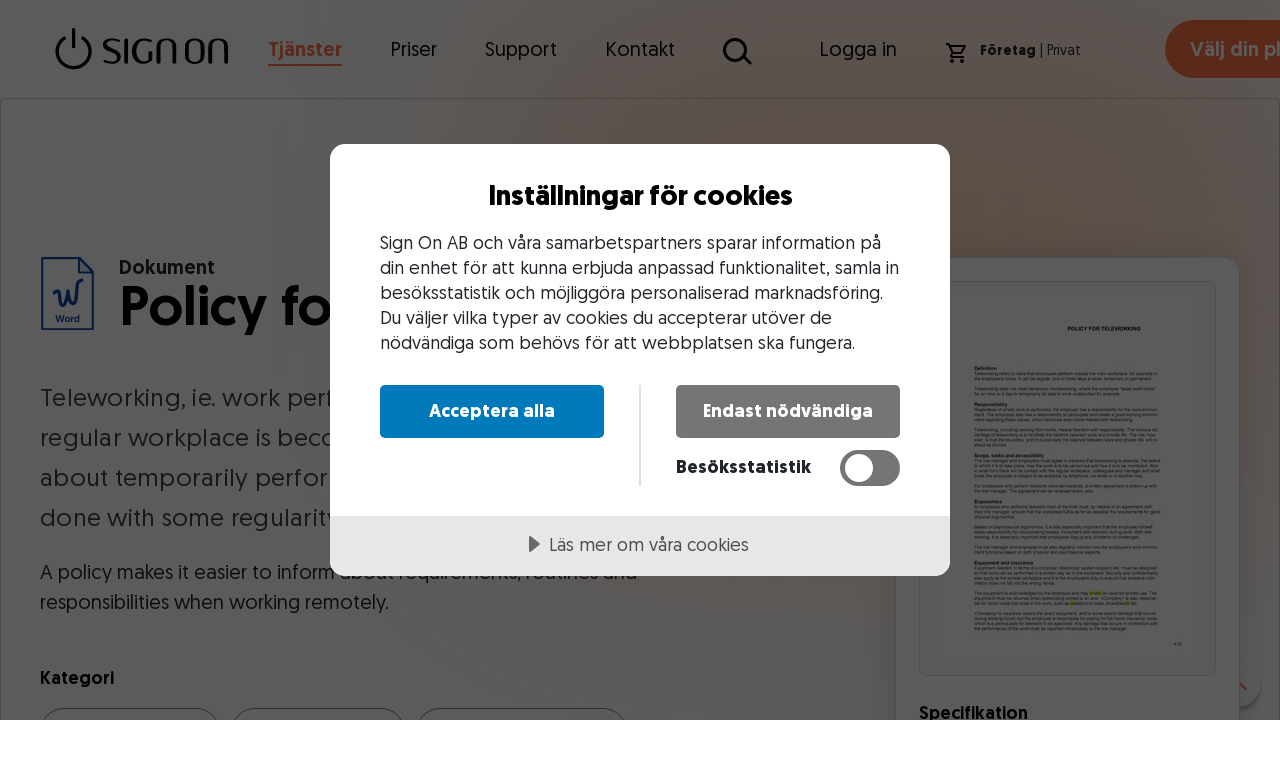

--- FILE ---
content_type: text/html; charset=utf-8
request_url: https://www.signon.se/tjanster/dokument/english-documents/human-resources/handbook-and-policies/policy-for-teleworking/
body_size: 17105
content:

<!DOCTYPE html>
<html lang="sv">
<head>
    <script src="https://cdn.cookietractor.com/cookietractor.js" data-lang="sv-SE" data-id="56403fdd-d9cd-4425-9a4d-5bef64fe2837"></script>
        <!-- Google Tag Manager -->
        <script>
            (function (w, d, s, l, i) {
                w[l] = w[l] || [];
                w[l].push({
                    'gtm.start':
                        new Date().getTime(),
                    event: 'gtm.js'
                });
                var f = d.getElementsByTagName(s)[0],
                    j = d.createElement(s),
                    dl = l != 'dataLayer' ? '&l=' + l : '';
                j.async = true;
                j.src =
                    'https://www.googletagmanager.com/gtm.js?id=' + i + dl;
                f.parentNode.insertBefore(j, f);
            })(window, document, 'script', 'dataLayer', 'GTM-PFPT9KT');
        </script>
        <!-- End Google Tag Manager -->
    <meta charset="utf-8" />
    <meta http-equiv="X-UA-Compatible" content="IE=10" />
    <meta name="viewport" content="width=device-width, initial-scale=1.0" />
    <title>Sign On - Policy for teleworking</title>

    <meta content="Policy for teleworking" property="og:title"></meta><meta content="A policy makes it easier to inform about requirements, routines and responsibilities when working remotely. " name="description"></meta><meta content="A policy makes it easier to inform about requirements, routines and responsibilities when working remotely. " property="og:description"></meta><meta content="/dist/images/logo.svg" property="og:image"></meta><meta content="General" name="rating"></meta><meta content="4 weeks" name="revisit-after"></meta><meta content="EPiServer" name="generator"></meta><meta content="all" name="robots"></meta><meta content="text/html; charset=utf-8" http-equiv="Content-Type"></meta><meta content="Thu, 21 Oct 2021 14:53:47 GMT" name="creation_date"></meta><meta content="Thu, 21 Oct 2021 14:56:26 GMT" name="last-modified"></meta><meta content="Thu, 21 Oct 2021 14:56:26 GMT" name="revised"></meta><meta content="sv" http-equiv="Content-Language"></meta>

    <link rel="shortcut icon" href="/favicon.ico" type="image/x-icon" />
    <link href="https://www.signon.se/tjanster/dokument/english-documents/human-resources/handbook-and-policies/policy-for-teleworking/" rel="canonical" />
    

    <link href="/dist/stylesheets/app.css?v=0.90195999" rel="stylesheet">

     
    
</head>

<body data-offset="14" class="ext modal-page">
        <!-- Google Tag Manager (noscript) -->
        <noscript>
            <iframe src="https://www.googletagmanager.com/ns.html?id=GTM-PFPT9KT"
                    height="0" width="0" style="display: none; visibility: hidden"></iframe>
        </noscript>
        <!-- End Google Tag Manager (noscript) -->
    

<div class="c-banner">
    <div class="c-banner__wrapper">
        <p class="c-banner__text">1 st <span>"Bas abbonemang"</span> tillagd i varukorgen.</p>
        <div class="c-banner__buttons">
            <a href="#" class="o-button o-button--inverted close-banner">Forts&#228;tt handla</a>
            <a href="#checkout" class="o-button">Till kassan</a>
        </div>
    </div>
    <button class="c-banner__close close-banner"><i class="icon-"></i></button>
    <input type="hidden" id="customerprofilepageurl" value="/mitt-sign-on/profilsidor/dokumentprofiler/foretagsuppgifter/" />
    <input type="hidden" id="userprofilepageurl" value="/mitt-sign-on/profilsidor/dokumentprofiler/anvandaruppgifter/" />
</div>

    <header class="c-header">
        <div class="container c-header__wrapper">
            <div class="c-header__left-menu">
                <a href="/" class="c-header__logo" title="Signon.se">
    <img loading="lazy" src="/dist/images/logo.svg" alt="Signon.se" />
</a>

                <ul>
                    <li class="dropdown active">
                                            <a href="#" class="dropdown-toggle" data-toggle="dropdown" title="Tj&#228;nster">Tj&#228;nster</a>
                                            <ul class="dropdown-menu">
                                                    <li>
                                                        <a class="dropdown-item" href="/tjanster/dokument/" title="Dokument">Dokument</a>
                                                    </li>
                                                    <li>
                                                        <a class="dropdown-item" href="/tjanster/guider/" title="Guider">Guider</a>
                                                    </li>
                                                    <li>
                                                        <a class="dropdown-item" href="/tjanster/radgivning/" title="R&#229;dgivning">R&#229;dgivning</a>
                                                    </li>
                                                    <li>
                                                        <a class="dropdown-item" href="/tjanster/utbildningar/aktuella-utbildningar/" title="Utbildning">Utbildning</a>
                                                    </li>
                                            </ul>
                                    </li>
<li class="">
                                            <a href="/priser/" title="Priser">Priser</a>
                                    </li>
<li class="dropdown ">
                                            <a href="#" class="dropdown-toggle" data-toggle="dropdown" title="Support">Support</a>
                                            <ul class="dropdown-menu">
                                                    <li>
                                                        <a class="dropdown-item" href="/support/allmanna-villkor-abonnemang/" title="Allm&#228;nna villkor abonnemang">Allm&#228;nna villkor abonnemang</a>
                                                    </li>
                                                    <li>
                                                        <a class="dropdown-item" href="/support/allmanna-villkor-direktbetalning/" title="Allm&#228;nna villkor direktbetalning">Allm&#228;nna villkor direktbetalning</a>
                                                    </li>
                                                    <li>
                                                        <a class="dropdown-item" href="/support/anvandar--och-foretagsuppgifter/" title="Anv&#228;ndar- och f&#246;retagsuppgifter">Anv&#228;ndar- och f&#246;retagsuppgifter</a>
                                                    </li>
                                                    <li>
                                                        <a class="dropdown-item" href="/support/blockerade-makron/" title="Blockerade makron">Blockerade makron</a>
                                                    </li>
                                                    <li>
                                                        <a class="dropdown-item" href="/support/smarta-dokument-makron/" title="Smarta dokument - Makron">Smarta dokument - Makron</a>
                                                    </li>
                                                    <li>
                                                        <a class="dropdown-item" href="/support/faq/" title="Vanliga fr&#229;gor och svar">Vanliga fr&#229;gor och svar</a>
                                                    </li>
                                            </ul>
                                    </li>
<li class="dropdown ">
                                            <a href="#" class="dropdown-toggle" data-toggle="dropdown" title="Kontakt">Kontakt</a>
                                            <ul class="dropdown-menu">
                                                    <li>
                                                        <a class="dropdown-item" href="/kontakt2/Adresser/" title="Adresser">Adresser</a>
                                                    </li>
                                                    <li>
                                                        <a class="dropdown-item" href="/kontakt2/om-oss/" title="V&#229;ra medarbetare">V&#229;ra medarbetare</a>
                                                    </li>
                                            </ul>
                                    </li>

                    <li>
                        <form class="o-search search-page" action="/sok/">
                            <input type="text" name="searchQuery" autocomplete="off" aria-label="Sök på Sign On" />
                            <div class="after"></div>
                            <input type="submit" />
                            <ul class="o-search__results">
                                <div class="o-spinner"><i class="icon-circle-notch"></i></div>
                            </ul>
                        </form>
                    </li>
                </ul>
            </div>
            <ul class="c-header__right-menu">
                    <li class="ml-4">
                        <a href="#login" title="Logga in">Logga in</a>
                    </li>
                <li class="mr-0">
                    <a class="c-header__cart" href="#checkout" title="Varukorg">
                        <svg width="22" height="20" viewBox="0 0 22 20" fill="none" xmlns="http://www.w3.org/2000/svg">
                            <path fill-rule="evenodd" clip-rule="evenodd" d="M15.5461 11C16.2961 11 16.9561 10.59 17.2961 9.97L20.8761 3.48C21.2461 2.82 20.7661 2 20.0061 2H5.20609L4.26609 0H0.996094V2H2.99609L6.59609 9.59L5.24609 12.03C4.51609 13.37 5.47609 15 6.99609 15H18.9961V13H6.99609L8.09609 11H15.5461ZM5.0061 18C5.0061 16.9 5.8961 16 6.9961 16C8.0961 16 8.9961 16.9 8.9961 18C8.9961 19.1 8.0961 20 6.9961 20C5.8961 20 5.0061 19.1 5.0061 18ZM15.0061 18C15.0061 16.9 15.8961 16 16.9961 16C18.0961 16 18.9961 16.9 18.9961 18C18.9961 19.1 18.0961 20 16.9961 20C15.8961 20 15.0061 19.1 15.0061 18ZM18.3061 4H6.15613L8.52613 9H15.5461L18.3061 4Z" fill="black" />
                        </svg>
                        <span class="article-count "></span>
                    </a>
                </li>
                <li>
<form action="/tjanster/dokument/english-documents/human-resources/handbook-and-policies/policy-for-teleworking/VatChoice/" id="desktopVat" method="post"><input name="__RequestVerificationToken" type="hidden" value="XJ5Psj3e9lkOPgEVixN5hXWMSkWLeHo4jSRFFLCZMq-LR3Ib2xG96CgQi_mjbJfYTOKFTLTIKLj7CAk_mQI4Tpoeg7ZGGf4N5FORjolmPyc1" />                            <ul class="vat">
                                <li class="active">
                                    <label title="Visa pris exkl. moms">F&#246;retag <input class="d-none" type="radio" name="vatchoice" value="company" /></label>
                                </li>
                                <li> | </li>
                                <li class="">
                                    <label title="Visa pris inkl. moms">Privat <input class="d-none" type="radio" checked="checked" name="vatchoice" value="private" /></label>
                                </li>
                            </ul>
</form>                </li>
                    <li>
                        <a href="/priser/" class="o-button" title="V&#228;lj din plan">V&#228;lj din plan</a>
                    </li>
            </ul>
        </div>
    </header>
    <div class="c-li-profile-menu" id="profile-menu" style="display:none;">
        <div class="c-li-profile-menu__header">
            <span class="title"></span>
            <span></span>
        </div>
            <h6>Dokumentprofiler</h6>
            <ul>
                <li>
                                            <a href="/mitt-sign-on/profilsidor/dokumentprofiler/anvandaruppgifter/" title="Anv&#228;ndaruppgifter">Anv&#228;ndaruppgifter</a>
                                        </li>
<li>
                                            <a href="/mitt-sign-on/profilsidor/dokumentprofiler/foretagsuppgifter/" title="F&#246;retagsuppgifter">F&#246;retagsuppgifter</a>
                                        </li>

            </ul>

        <h6>Personligt</h6>
        <ul>
            <li>
                                        <a href="/mitt-sign-on/hem/" title="Mina sidor">Mina sidor</a>
                                    </li>
<li>
                                        <a href="/mitt-sign-on/profilsidor/personligt/min-profil/" title="Min profil">Min profil</a>
                                    </li>
<li>
                                        <a href="/mitt-sign-on/profilsidor/personligt/installningar/" title="Inst&#228;llningar">Inst&#228;llningar</a>
                                    </li>
<li>
                                        <a href="/mitt-sign-on/hem/orderhistorik/" title="Orderhistorik">Orderhistorik</a>
                                    </li>

        </ul>
        <a class="c-li-profile-menu__logout" href="/logout" title="Logga ut">Logga ut</a>
    </div>

    <header class="c-mobile-header ">
        <div class="c-mobile-header__top">
            <button class="c-mobile-header__toggle">
                <svg width="44" height="44" viewBox="0 0 44 44" fill="none" xmlns="http://www.w3.org/2000/svg">
                    <circle cx="22" cy="22" r="21" stroke="#000" stroke-width="2" />
                    <path d="M12 15C12 14.4477 12.4477 14 13 14H31C31.5523 14 32 14.4477 32 15C32 15.5523 31.5523 16 31 16H13C12.4477 16 12 15.5523 12 15Z"
                          fill="#000" />
                    <path d="M12 22C12 21.4477 12.4477 21 13 21H31C31.5523 21 32 21.4477 32 22C32 22.5523 31.5523 23 31 23H13C12.4477 23 12 22.5523 12 22Z"
                          fill="#000" />
                    <path d="M13 28C12.4477 28 12 28.4477 12 29C12 29.5523 12.4477 30 13 30H31C31.5523 30 32 29.5523 32 29C32 28.4477 31.5523 28 31 28H13Z"
                          fill="#000" />
                </svg>

                <svg width="44" height="44" viewBox="0 0 44 44" fill="none" xmlns="http://www.w3.org/2000/svg">
                    <circle cx="22" cy="22" r="21" stroke="white" stroke-width="2" />
                    <path d="M23.1908 22L30.7538 14.4372C31.0821 14.1082 31.0821 13.5757 30.7538 13.2468C30.4248 12.9185 29.8924 12.9185 29.5634 13.2468L22.0004 20.809L14.4374 13.2462C14.1084 12.9179 13.5759 12.9179 13.247 13.2462C12.9187 13.5752 12.9187 14.1076 13.247 14.4366L20.81 22.0002L13.2462 29.5631C12.9179 29.892 12.9179 30.4245 13.2462 30.7535C13.4103 30.9176 13.6266 31 13.8414 31C14.0569 31 14.2725 30.9176 14.4366 30.7535L22.0004 23.1906L29.5634 30.7535C29.7275 30.9176 29.9438 31 30.1586 31C30.3742 31 30.5897 30.9176 30.7538 30.7535C31.0821 30.4245 31.0821 29.892 30.7538 29.5631L23.1908 22Z"
                          fill="white" stroke="white" />
                </svg>
            </button>

            <a href="/" class="c-mobile-header__logo" title="SignOn.se">
                <svg width="131" height="32" viewBox="0 0 131 32" fill="none" xmlns="http://www.w3.org/2000/svg">
                    <path fill-rule="evenodd" clip-rule="evenodd"
                          d="M12.9862 14.2882C12.9862 14.9894 13.5546 15.5578 14.2558 15.5578C14.957 15.5578 15.5254 14.9894 15.5254 14.2882L15.5254 1.2696C15.5254 0.568417 14.957 3.065e-08 14.2558 0C13.5546 -3.065e-08 12.9862 0.568417 12.9862 1.2696L12.9862 14.2882ZM20.5458 8.82901C19.9658 8.43497 19.8151 7.64536 20.2091 7.06538C20.6032 6.4854 21.3928 6.33466 21.9727 6.72871C25.5794 9.17906 27.9542 13.3034 27.9542 17.9822C27.9542 25.5159 21.8046 31.6073 14.2383 31.6073C6.67204 31.6073 0.522461 25.5159 0.522461 17.9822C0.522461 13.3034 2.89725 9.17906 6.50387 6.72871C7.08385 6.33466 7.87346 6.4854 8.2675 7.06538C8.66154 7.64536 8.51081 8.43497 7.93083 8.82901C4.98586 10.8298 3.06165 14.1849 3.06165 17.9822C3.06165 24.096 8.05683 29.0681 14.2383 29.0681C20.4198 29.0681 25.415 24.096 25.415 17.9822C25.415 14.1849 23.4908 10.8298 20.5458 8.82901Z"
                          fill="black" />
                    <path fill-rule="evenodd" clip-rule="evenodd"
                          d="M125.951 8.19783C129.31 8.78438 130.987 11.1151 130.995 14.5207C130.995 15.752 130.994 16.8983 130.993 18.0089L130.993 18.045V18.0471C130.99 20.6721 130.988 23.1009 131 25.9859H130.997L130.997 26.0048C130.997 26.7845 130.365 27.4166 129.585 27.4166C128.806 27.4166 128.174 26.7845 128.174 26.0048L128.174 25.9859H128.173V24.2814C128.094 21.4486 128.084 19.3858 128.072 17.0259V17.0247C128.066 15.9795 128.061 14.876 128.049 13.6215C128.028 11.3606 126.729 9.79729 124.739 9.48721C122.083 9.05311 120.023 10.0221 119.349 12.0944C119.177 12.7122 119.098 13.3525 119.116 13.9936C119.105 16.8169 119.108 19.0195 119.112 21.4608L119.112 21.4788V21.485V21.491V21.4969V21.5025C119.114 22.8036 119.116 24.1739 119.116 25.7428C119.122 25.7953 119.125 25.8486 119.125 25.9025C119.125 26.7387 118.457 27.4166 117.633 27.4166C116.81 27.4166 116.142 26.7387 116.142 25.9025C116.142 25.8498 116.145 25.7977 116.15 25.7464H116.14C116.108 25.1606 116.113 24.7381 116.115 24.6241V24.6241V24.624L116.115 24.5972L116.14 14.3476C116.14 11.4097 117.651 9.10221 120.494 8.41746C122.28 7.97955 124.135 7.90487 125.951 8.19783ZM113.197 14.1643C113.122 11.614 111.93 9.75615 109.538 8.73805C107.424 7.84661 105.225 7.8492 103.078 8.40989C99.9565 9.22642 98.468 11.3065 98.4345 14.5545V17.6552L98.4324 18.1903C98.4308 18.4262 98.4283 18.6621 98.4258 18.8981V18.8986V18.899L98.4258 18.9026C98.4172 19.7358 98.4086 20.5695 98.4345 21.402C98.5224 23.7275 99.543 25.5363 101.683 26.5698C103.52 27.46 105.6 27.7189 107.6 27.3063C111.476 26.5698 113.199 24.4277 113.199 20.495C113.202 19.951 113.207 19.4068 113.212 18.8625C113.227 17.2972 113.243 15.7308 113.197 14.1643ZM101.307 13.7655C101.382 11.2228 102.984 9.65699 105.563 9.55881C108.281 9.45288 110.103 10.8327 110.237 13.4114C110.39 16.2905 110.39 19.1757 110.237 22.0547C110.095 24.724 108.312 26.0624 105.48 25.9616C103.012 25.8712 101.364 24.1788 101.307 21.6413C101.288 20.7561 101.294 19.8709 101.301 18.9858L101.301 18.9747L101.301 18.9714C101.304 18.5281 101.307 18.0847 101.307 17.6414C101.307 17.2117 101.303 16.7819 101.3 16.3522L101.3 16.3494L101.3 16.3387C101.293 15.481 101.286 14.6232 101.307 13.7655ZM91.877 14.5208C91.8692 11.1152 90.1923 8.78444 86.8331 8.19788C85.0177 7.90492 83.1619 7.97961 81.3759 8.41752C78.5335 9.10226 77.0219 11.4097 77.0219 14.3477L76.997 24.5973L76.9968 24.624C76.9953 24.7378 76.9899 25.1604 77.0219 25.7464H77.032C77.0268 25.7978 77.0242 25.8499 77.0242 25.9026C77.0242 26.7388 77.6919 27.4166 78.5155 27.4166C79.3391 27.4166 80.0068 26.7388 80.0068 25.9026C80.0068 25.8486 80.004 25.7954 79.9986 25.7429C79.9986 24.1571 79.9964 22.7744 79.9943 21.4608V21.4589V21.4588V21.4588C79.9904 19.0183 79.9869 16.8162 79.9986 13.9937C79.9804 13.3525 80.0588 12.7123 80.2312 12.0945C80.9056 10.0221 82.965 9.05317 85.6213 9.48727C87.6109 9.79734 88.9106 11.3606 88.9313 13.6216C88.9431 14.8703 88.9487 15.9694 88.9539 17.0103L88.9539 17.016L88.9539 17.0237V17.0248L88.954 17.0259C88.9658 19.3859 88.9761 21.4486 89.0549 24.2814V25.986H89.0561L89.056 26.0049C89.056 26.7846 89.6881 27.4166 90.4677 27.4166C91.2474 27.4166 91.8795 26.7846 91.8795 26.0049L91.8793 25.986H91.8823C91.8702 23.1016 91.8724 20.6732 91.8749 18.0487V18.0471V18.045C91.8759 16.9231 91.877 15.7654 91.877 14.5208ZM69.7902 8.24158C70.3524 8.34152 72.0233 8.71039 72.6701 8.90335C73.0772 9.00141 73.3794 9.36419 73.3794 9.79672C73.3794 10.3045 72.9629 10.7162 72.449 10.7162C72.3674 10.7162 72.2881 10.7062 72.2127 10.6867L72.203 10.6837C72.1799 10.6775 72.1572 10.6704 72.1349 10.6625C71.8201 10.5641 71.5565 10.479 71.3227 10.4035L71.3226 10.4034L71.3225 10.4034C70.4959 10.1365 70.0425 9.99006 69.0177 9.8043C65.612 9.2449 63.3485 10.6177 62.2994 13.8946C61.3511 16.7968 61.4157 19.7195 62.7723 22.5036C64.0119 25.0445 67.0081 26.2146 69.6585 25.1929C70.4698 24.8978 70.8807 24.4513 70.8367 23.4916C70.7793 22.2037 70.7875 21.5609 70.799 20.6634V20.6634V20.6634V20.6633L70.799 20.6626V20.6626C70.8041 20.2658 70.8098 19.8192 70.8108 19.2451C70.8089 19.2142 70.8079 19.1831 70.8079 19.1517C70.8079 18.3299 71.4721 17.6637 72.2914 17.6637C73.0859 17.6637 73.7346 18.2902 73.7731 19.0776H73.7954C73.7954 21.2382 73.7954 21.934 73.7824 24.0638C73.7566 24.3102 73.6418 24.5389 73.4595 24.7079C68.5836 29.2318 61.0979 27.9308 59.0436 21.9853C57.8473 18.5186 58.0101 15.0775 59.9584 11.8777C61.8576 8.74195 65.4131 7.47176 69.7902 8.24158ZM55.4683 9.46613C55.4683 9.50398 55.4668 9.54149 55.464 9.57861V25.8605C55.4668 25.8976 55.4683 25.9351 55.4683 25.973C55.4683 26.0108 55.4668 26.0483 55.464 26.0854V26.1021H55.4626C55.3982 26.8389 54.7881 27.4166 54.045 27.4166C53.3018 27.4166 52.6917 26.8389 52.6273 26.1021H52.6217V9.37169H52.6247C52.6726 8.61842 53.2902 8.02252 54.045 8.02252C54.831 8.02252 55.4683 8.66884 55.4683 9.46613ZM48.342 10.602L48.3435 10.5921C48.4267 10.6237 48.5167 10.641 48.6106 10.641C49.0381 10.641 49.3848 10.282 49.3848 9.83912C49.3848 9.45835 49.1285 9.13955 48.7849 9.05761C46.3415 8.00844 41.8907 7.59265 39.3282 8.59446C36.261 9.79604 35.3515 13.6331 37.7365 15.9665C38.7295 17.0388 40.3521 17.6295 41.9652 18.2166L41.9652 18.2166C44.717 19.2184 47.4409 20.21 46.9636 23.5658C45.8489 27.0673 41.1983 25.5321 38.737 24.7195L38.736 24.7191C38.4661 24.6299 38.2222 24.5495 38.0124 24.4854L38.0073 24.4995C37.9287 24.4764 37.8457 24.464 37.7597 24.464C37.27 24.464 36.8729 24.8665 36.8729 25.3629C36.8729 25.7287 37.0886 26.0436 37.3981 26.1839L37.3948 26.1928C39.7393 27.0518 43.0844 27.6086 45.0998 27.2649C50.8852 26.4716 51.6458 19.093 46.2557 16.9794L46.1639 16.9372L46.1635 16.937C44.0769 15.9791 41.9539 15.0045 40.0542 13.7313C38.6641 12.8063 38.9612 11.1577 40.4082 10.2224C43.4605 8.70255 46.5228 9.89417 48.2778 10.5771L48.2778 10.5771L48.342 10.602Z"
                          fill="black" />
                </svg>

            </a>

            <a href="#checkout" class="c-mobile-header__cart" title="Varukorg">
                <svg width="44" height="44" viewBox="0 0 44 44" fill="none" xmlns="http://www.w3.org/2000/svg">
                    <circle cx="22" cy="22" r="21" stroke="#000" stroke-width="2" />
                    <path fill-rule="evenodd" clip-rule="evenodd"
                          d="M25.55 24C26.3 24 26.96 23.59 27.3 22.97L30.88 16.48C31.25 15.82 30.77 15 30.01 15H15.21L14.27 13H11V15H13L16.6 22.59L15.25 25.03C14.52 26.37 15.48 28 17 28H29V26H17L18.1 24H25.55ZM15.01 31C15.01 29.9 15.9 29 17 29C18.1 29 19 29.9 19 31C19 32.1 18.1 33 17 33C15.9 33 15.01 32.1 15.01 31ZM25.01 31C25.01 29.9 25.9 29 27 29C28.1 29 29 29.9 29 31C29 32.1 28.1 33 27 33C25.9 33 25.01 32.1 25.01 31ZM28.31 17H16.16L18.53 22H25.55L28.31 17Z"
                          fill="#000" />
                </svg>
                <span class="article-count "></span>
            </a>
        </div>

        <nav class="c-mobile-header__menu">
            <ul>
                    <li>
<form action="/tjanster/dokument/english-documents/human-resources/handbook-and-policies/policy-for-teleworking/VatChoice/" id="mobileVat" method="post"><input name="__RequestVerificationToken" type="hidden" value="bQ5F334Y7sg8sjLvGS_Tv_tWVo9zF-5xeh-1-chTrqZsNxbODohGjajXbk9tvTuKl0B_1aJo0NejFhNjfIyzdXej7640kf68l37zJ9QBT1E1" />                            <ul class="vat">
                                <li class="active">
                                    <label title="Visa pris exkl. moms">Visa pris exkl. moms <input class="d-none" type="radio" name="vatchoice" value="company" /></label>
                                </li>
                                <li class="middle">
                                    |
                                </li>
                                <li class="">
                                    <label title="Visa pris inkl. moms">Visa pris inkl. moms <input class="d-none" type="radio" checked="checked" name="vatchoice" value="private" /></label>
                                </li>
                            </ul>
</form>                    </li>
                <li class="dropdown">
                                        <div class="top">
                                                <a href="#" title="Tj&#228;nster">Tj&#228;nster</a>
                                                <button>
                                                    <i class="icon-angle-down"></i>
                                                </button>
                                        </div>
                                        <ul>
                                                <li>
                                                    <a href="/tjanster/dokument/" title="Dokument">Dokument</a>
                                                </li>
                                                <li>
                                                    <a href="/tjanster/guider/" title="Guider">Guider</a>
                                                </li>
                                                <li>
                                                    <a href="/tjanster/radgivning/" title="R&#229;dgivning">R&#229;dgivning</a>
                                                </li>
                                                <li>
                                                    <a href="/tjanster/utbildningar/aktuella-utbildningar/" title="Utbildning">Utbildning</a>
                                                </li>
                                        </ul>
                                    </li>
<li>
                                        <div class="top">
                                                <a href="/priser/" title="Priser">Priser</a>
                                        </div>
                                        <ul>
                                        </ul>
                                    </li>
<li class="dropdown">
                                        <div class="top">
                                                <a href="#" title="Support">Support</a>
                                                <button>
                                                    <i class="icon-angle-down"></i>
                                                </button>
                                        </div>
                                        <ul>
                                                <li>
                                                    <a href="/support/allmanna-villkor-abonnemang/" title="Allm&#228;nna villkor abonnemang">Allm&#228;nna villkor abonnemang</a>
                                                </li>
                                                <li>
                                                    <a href="/support/allmanna-villkor-direktbetalning/" title="Allm&#228;nna villkor direktbetalning">Allm&#228;nna villkor direktbetalning</a>
                                                </li>
                                                <li>
                                                    <a href="/support/anvandar--och-foretagsuppgifter/" title="Anv&#228;ndar- och f&#246;retagsuppgifter">Anv&#228;ndar- och f&#246;retagsuppgifter</a>
                                                </li>
                                                <li>
                                                    <a href="/support/blockerade-makron/" title="Blockerade makron">Blockerade makron</a>
                                                </li>
                                                <li>
                                                    <a href="/support/smarta-dokument-makron/" title="Smarta dokument - Makron">Smarta dokument - Makron</a>
                                                </li>
                                                <li>
                                                    <a href="/support/faq/" title="Vanliga fr&#229;gor och svar">Vanliga fr&#229;gor och svar</a>
                                                </li>
                                        </ul>
                                    </li>
<li class="dropdown">
                                        <div class="top">
                                                <a href="#" title="Kontakt">Kontakt</a>
                                                <button>
                                                    <i class="icon-angle-down"></i>
                                                </button>
                                        </div>
                                        <ul>
                                                <li>
                                                    <a href="/kontakt2/Adresser/" title="Adresser">Adresser</a>
                                                </li>
                                                <li>
                                                    <a href="/kontakt2/om-oss/" title="V&#229;ra medarbetare">V&#229;ra medarbetare</a>
                                                </li>
                                        </ul>
                                    </li>

                <li>
                    <div class="top">
                            <a href="#login" title="Logga in">Logga in</a>
                    </div>
                </li>
            </ul>
        </nav>
    </header>

    <button class="c-scroll-top" title="Tillbaka till toppen">
        <img src="/dist/images/icons/scroll-top.svg" alt="">
    </button>



<div class="c-modal modal-open show">
    <div class="c-modal__wrapper modal-dialog">
        <div class="modal-content">
            <div class="modal-body">
                <div class="c-modal__container">
                        <div class="c-modal__top">
                            <div class="container">
                                <div class="row">
                                    <div class="wrapper">
                                        <div class="left">
                                            <header>
                                                    <img src="/dist/images/icons/file-word.svg" alt="Word 2010">
                                                <div class="text">
                                                    <span>Dokument</span>
                                                    <h1 class="h2">Policy for teleworking</h1>
                                                </div>
                                            </header>
                                            <p class="larger">Teleworking, ie. work performed in a place other than the regular workplace is becoming more common. It can be about temporarily performing work at a distance or that it is done with some regularity.</p>
                                            <p>A policy makes it easier to inform about requirements, routines and responsibilities when working remotely.</p>
                                            <section class="c-block-categories">
                                                <h6 class="c-block-categories__heading">Kategori</h6>
                                                <ul class="c-block-categories__items">
                                                        <li class="c-block-categories__item">
                                                            <a href="/tjanster/dokument/english-documents/">English Documents</a>
                                                        </li>
                                                        <li class="c-block-categories__item">
                                                            <a href="/tjanster/dokument/english-documents/human-resources/">Human Resources</a>
                                                        </li>
                                                        <li class="c-block-categories__item">
                                                            <a href="/tjanster/dokument/english-documents/human-resources/handbook-and-policies/">Handbook and policies</a>
                                                        </li>
                                                </ul>
                                            </section>
                                            <div class="share">
                                                
                                                <form class="popup" method="post" action="share">
                                                    <input id="sharePageId" type="hidden" name="pageId" value="8157" />
                                                    <button class="close" type="button"><span>St&#228;ng</span> <img src="/dist/images/close-orange.svg" alt="St&#228;ng"></button>
                                                    <h5>Dela Policy for teleworking:</h5>
                                                    <label for="email">Ange e-postadress</label>
                                                    <input type="email" data-val="true" data-val-email="Fältet E-postadress är inte en giltig e-postadress." data-val-required="Fältet E-postadress krävs." name="email" placeholder="E-postadress">
                                                    <input class="o-button" type="submit" value="Skicka">
                                                </form>
                                            </div>
                                        </div>
                                        <div class="right o-sidebar">
                                            <div class="top">
                                                <div class="preview"><img src="/globalassets/dokumentbas/personal/handbok-och-policys/policy-for-teleworking/perhan37e.jpg" alt="Policy for teleworking"></div>
                                                <h6>Specifikation</h6>
                                                <ul>
                                                    <li><label>Namn:</label> <span>Policy for teleworking</span></li>
                                                    <li><label>Typ:</label> <span>Dokument</span></li>
                                                    <li><label>Antal sidor:</label> <span>2</span></li>
                                                    <li><label>Beteckning:</label> <span>PERHAN37E</span></li>
                                                    <li><label>Smart dokument:</label> <span>Nej</span></li>
                                                    <li>
                                                        <label>Format: [1 st]</label>
                                                            <span>Word 2010</span>
                                                    </li>
                                                </ul>
                                            </div>

                                            <div class="bottom">
                                                    <a href="#" class="o-button o-button--inverted cart" data-id="" data-name="" title="Välj din plan"><img loading="lazy" src="/dist/images/union-orange.svg" alt="V&#228;lj din plan"> <span>V&#228;lj din plan</span> <span>990 kr / mån</span></a>
                                                    <p>Med vårt abonnemang får du obegränsad tillgång till alla våra dokument och guider</p>
                                            </div>
                                        </div>
                                    </div>
                                </div>
                            </div>
                        </div>
                        <div class="c-modal__bottom">
                            <div class="container">
                                <div class="row">
                                    <h5>Kunder som tittat på Policy for teleworking har också tittat på dessa dokument</h5>
                                    <ul class="c-archive-results c-archive-results--grid">
                                        <li class="c-archive-results__list-item">
                                            <div class="image-wrapper">
                                                <img loading="lazy" class="image" src="" alt="Anti-Corruption Policy">
                                                    <img loading="lazy" class="icon" src="/dist/images/icons/file-word.svg" alt="Word 2010">

                                            </div>
                                            <div class="text">
                                                <a class="link" href="/tjanster/dokument/english-documents/human-resources/handbook-and-policies/anti-corruption-policy/" data-id="8172" title="Anti-Corruption Policy">
                                                    <h6>Anti-Corruption Policy</h6>
                                                    <p>This policy sets out the company&#39;s anti - corrupti</p>
                                                </a>
                                            </div>
                                        </li>
                                        <li class="c-archive-results__list-item">
                                            <div class="image-wrapper">
                                                <img loading="lazy" class="image" src="" alt="Code of conduct">
                                                    <img loading="lazy" class="icon" src="/dist/images/icons/file-word.svg" alt="Word 2010">

                                            </div>
                                            <div class="text">
                                                <a class="link" href="/tjanster/dokument/english-documents/human-resources/handbook-and-policies/code-of-conduct/" data-id="7990" title="Code of conduct">
                                                    <h6>Code of conduct</h6>
                                                    <p>It can be of value to companies and organizations </p>
                                                </a>
                                            </div>
                                        </li>
                                        <li class="c-archive-results__list-item">
                                            <div class="image-wrapper">
                                                <img loading="lazy" class="image" src="" alt="Company car policy">
                                                    <img loading="lazy" class="icon" src="/dist/images/icons/file-word.svg" alt="Word 2010">

                                            </div>
                                            <div class="text">
                                                <a class="link" href="/tjanster/dokument/english-documents/human-resources/handbook-and-policies/company-car-policy/" data-id="1298" title="Company car policy">
                                                    <h6>Company car policy</h6>
                                                    <p>This company car policy must describe the regulati</p>
                                                </a>
                                            </div>
                                        </li>
                                        <li class="c-archive-results__list-item">
                                            <div class="image-wrapper">
                                                <img loading="lazy" class="image" src="" alt="Drug and substance abuse policy">
                                                    <img loading="lazy" class="icon" src="/dist/images/icons/file-word.svg" alt="Word 2010">

                                            </div>
                                            <div class="text">
                                                <a class="link" href="/tjanster/dokument/english-documents/human-resources/handbook-and-policies/drug-and-substance-abuse-policy/" data-id="1293" title="Drug and substance abuse policy">
                                                    <h6>Drug and substance abuse policy</h6>
                                                    <p>As an employer, expressing your values ​​and will </p>
                                                </a>
                                            </div>
                                        </li>
                                    </ul>
                                    <a href="/tjanster/dokument/" class="o-underline" title="Se alla dokument">Se alla dokument</a>
                                </div>
                            </div>
                        </div>
                </div>
                <div class="o-spinner"><i class="icon-circle-notch"></i></div>
            </div>
        </div>
    </div>
</div>



<aside class="c-login-sidebar ">
    <button class="c-login-sidebar__close"><img loading="lazy" src="/dist/images/close.svg" alt="St&#228;ng"></button>
    <div class="c-login-sidebar__login c-login-sidebar__login--show" ">
        <h4 class="c-login-sidebar__heading">Logga in</h4>
<form action="/tjanster/dokument/english-documents/human-resources/handbook-and-policies/policy-for-teleworking/login/" id="loginForm" language="sv" method="post"><input name="__RequestVerificationToken" type="hidden" value="Gapg-IiRKx0ZjRWvz2xSZA6qrTJFI-4zsV4BsBkt9c0Hjgvx6BW8K2jzV2HbfB91epCiUfADguG4pMkwLLLjp5qrhrRZ3k1wCDq9xOSXptY1" /><div class="validation-summary-valid" data-valmsg-summary="true"><ul><li style="display:none"></li>
</ul></div><input id="ReturnUrl" name="ReturnUrl" type="hidden" value="" /><input class="c-login-sidebar__field" data-val="true" data-val-required="Fältet Användarnamn krävs." id="Username" name="Username" placeholder="Användarnamn" type="text" value="" /><input class="c-login-sidebar__field" data-val="true" data-val-required="Fältet Lösenord krävs." id="Password" name="Password" placeholder="Lösenord" type="password" />            <input class="c-login-sidebar__submit o-button" type="submit" value="Logga in" onclick="this.disabled=true;this.form.submit();">
</form>        <a class="c-login-sidebar__link" href="#forgotpassword" title="Gl&#246;mt l&#246;senord?">Gl&#246;mt l&#246;senord?</a>
    </div>
    <div class="c-login-sidebar__forgotpassword ">
        <h4 class="c-login-sidebar__heading">Gl&#246;mt l&#246;senord?</h4>
<form action="/tjanster/dokument/english-documents/human-resources/handbook-and-policies/policy-for-teleworking/forgotpassword/" language="sv" method="post"><input name="__RequestVerificationToken" type="hidden" value="zOsgmdyS_nUJGV9J6PG1KVcMsaeMJvUKMwAirwXceGJd0bE3D0viKdgalyUIRccgWI_Tb_nT3PMS3b9dAKniWTHd0GQcDLDBjbgh5nYwTDk1" /><div class="validation-summary-valid" data-valmsg-summary="true"><ul><li style="display:none"></li>
</ul></div><input class="c-login-sidebar__field" data-val="true" data-val-email="Fältet E-postadress är inte en giltig e-postadress." data-val-required="Fältet E-postadress krävs." id="Email" name="Email" placeholder="E-postadress" type="text" value="" />            <input class="c-login-sidebar__submit o-button" type="submit" value="Skicka">
</form>        <a class="c-login-sidebar__link" href="#login" title="Tillbaka">Tillbaka</a>
    </div>
</aside>
<div class="login-overlay "></div>
<div class="c-checkout">
    <button class="container c-checkout__close">
        <span>Forts&#228;tt handla</span>
        <img src="/dist/images/close-orange.svg" alt="St&#228;ng">
    </button>

     

        <div class="c-checkout__payment">
            <div class="wrapper">
                <header class="c-checkout__header">
                    <img src="/dist/images/logo.svg" alt="">
                    <div class="vertical-line"></div>
                    <h3>Kassa</h3>
                </header>
                    <div id="checkout-type">
                        <h5>Välj kundtyp</h5>
                        <div class="validation-summary-valid" data-valmsg-summary="true"><ul><li style="display:none"></li>
</ul></div>
                        <div class="card">
                            <ul class="c-checkout__options">
                                <li>
                                    <div class="custom-control custom-radio">
                                        <div class="top">
                                            <input checked="checked" class="custom-control-input" id="customertype-private" name="CustomerType" type="radio" value="private" />
                                            <label class="custom-control-label" for="customertype-private">Privatperson</label>
                                        </div>
                                    </div>
                                </li>
                                <li>
                                    <div class="custom-control custom-radio">
                                        <div class="top">
                                            <input class="custom-control-input" id="customertype-business" name="CustomerType" type="radio" value="business" />
                                            <label class="custom-control-label" for="customertype-business">Företag</label>
                                        </div>
                                    </div>
                                </li>
                            </ul>
                        </div>
                        <button id="checkout_step1_type" type="button" class="o-button">Fortsätt</button>
                    </div>
            <form action="javascript:void(0);" method="post" id="checkout-user">
                <input Value="private" id="CustomerType" name="CustomerType" type="hidden" value="private" />
                
                <h5>Välj leveranssätt</h5>
                <h6 class="c-checkout__payment-heading">Hur vill du få din leverans?</h6>
                <div class="validation-summary-valid" data-valmsg-summary="true"><ul><li style="display:none"></li>
</ul></div>
                <div class="card checkokut_options-js">
                    <ul class="c-checkout__options">
                        <li id="save-to-account-checkbox">
                            <div class="custom-control custom-radio">
                                <div class="top">
                                    <input checked="checked" class="custom-control-input" id="savetoaccount-true" name="SaveToAccount" type="radio" value="account" />
                                    <label class="custom-control-label" for="savetoaccount-true">Spara till ditt Signon-konto</label>
                                    <div>Saknas konto, skapas ett (kostnadsfritt). Alltid tillgängligt via vår tjänst.</div>
                                </div>
                            </div>
                        </li>
                            <li id="email-download-checkbox">
                                <div class="custom-control custom-radio">
                                    <div class="heading">
                                        <input class="custom-control-input" id="savetoaccount-false" name="SaveToAccount" type="radio" value="email" />
                                        <label class="custom-control-label" for="savetoaccount-false">
                                            Nedladdning via e-post
                                        </label>
                                    </div>
                                </div>
                            </li>
                            <li>
                                <div class="custom-control">
                                    <div class="form-group">
                                        <input class="form-control" data-val="true" data-val-regex="Ogiltig epost, måste innehålla @ och ." data-val-regex-pattern="^\w+([-+.&#39;]\w+)*@\w+([-.]\w+)*\.\w+([-.]\w+)*$" data-val-remote="Abonnemang finns - &lt;a href=&quot;#login&quot; title=&quot;Logga in&quot;>logga in&lt;/a> för att fortsätta" data-val-remote-additionalfields="*.UserEmail" data-val-remote-url="/InfoPage/IsUserEmailAvailable" data-val-required="Fältet E-postadress krävs." id="UserEmail" name="UserEmail" placeholder="E-postadress" type="text" value="" />
                                        <div class="o-input-spinner">
                                            <i class="icon-circle-notch"></i>
                                        </div>
                                    </div>
                                </div>
                            </li>
                    </ul>
                </div>
                <button id="checkout_step1_user" type="submit" class="o-button">Fortsätt</button>
            </form>
                <form action="javascript:void(0);" method="post" id="checkout-comp">
                    <input Value="business" id="CustomerType" name="CustomerType" type="hidden" value="private" />
                    
                        <input id="SaveToAccount" name="SaveToAccount" type="hidden" value="customer"/>
                        <h5>Företags- och användaruppgifter</h5>
                        <h6 class="c-checkout__payment-heading">Företagsuppgifter</h6>
<div class="validation-summary-valid" data-valmsg-summary="true"><ul><li style="display:none"></li>
</ul></div>                        <div class="c-checkout__company form">
                            <div class="input">
                                <input data-val="true" data-val-organizationnumber="Fältet Organisationsnummer (xxxxxx-xxxx) är inte ett giltigt organisationsnummer." data-val-remote="Abonnemang finns - &lt;a href=&quot;#login&quot; title=&quot;Logga in&quot;>logga in&lt;/a> för att fortsätta" data-val-remote-additionalfields="*.OrganizationNumber" data-val-remote-url="/InfoPage/IsOrgNumberAvailable" data-val-required="Fältet Organisationsnummer (xxxxxx-xxxx) krävs." id="OrganizationNumber" name="OrganizationNumber" placeholder=" " type="text" value="" />
                                <label for="OrganizationNumber">Org. el Personnummer (xxxxxx-xxxx)</label>
                                
                            </div>
                            <div class="input">
                                <input data-val="true" data-val-required="Fältet Företagsnamn krävs." id="CompanyName" name="CompanyName" placeholder=" " type="text" value="" />
                                <label for="CompanyName">F&#246;retagsnamn</label>
                            </div>
                            <div class="input stretch">
                                <input data-val="true" data-val-required="Fältet Adress krävs." id="Address" name="Address" placeholder=" " type="text" value="" />
                                <label for="Address">Adress</label>
                            </div>
                            <div class="input">
                                <input data-val="true" data-val-regex="Ogiltigt postnummer, 5 siffror krävs" data-val-regex-pattern="^[0-9][0-9][0-9][0-9][0-9]$" data-val-required="Fältet Postnummer [xxxxx] krävs." id="ZipCode" name="ZipCode" placeholder=" " type="text" value="" />
                                <label for="ZipCode">Postnummer [xxxxx]</label>
                            </div>
                            <div class="input">
                                <input data-val="true" data-val-required="Fältet Ort krävs." id="City" name="City" placeholder=" " type="text" value="" />
                                <label for="City">Ort</label>
                            </div>
                        </div>
                        <div class="c-checkout__checkbox same-shipping custom-control custom-checkbox d-none">
                            
                            <input id="InvoiceSameAsShipping" name="InvoiceSameAsShipping" type="checkbox" class="custom-control-input" checked value="True"/>
                            <label class="custom-control-label" for="InvoiceSameAsShipping">Fakturaadress &#228;r samma som ovan</label>
                        </div>
                        <div id="invoice-types">
                            <input id="InvoiceType" name="InvoiceType" type="hidden"/>
                            <h6 class="c-checkout__payment-heading">Faktureringssätt</h6>
                            <ul class="pl-0">
                                <li class="custom-control custom-radio d-inline-block mr-4">
                                    <input type="radio" name="invoice-type" id="e-invoice" value="invoice-electronic" class="custom-control-input"/> <label class="custom-control-label" for="e-invoice">E-faktura</label>
                                </li>
                                <li class="custom-control custom-radio d-inline-block mr-4">
                                    <input type="radio" name="invoice-type" id="e-mail" value="invoice-email" class="custom-control-input"/> <label class="custom-control-label" for="e-mail">E-post (pdf)</label>
                                </li>
                                <li class="custom-control custom-radio d-inline-block">
                                    <input type="radio" name="invoice-type" id="paper-invoice" value="invoice-paper" checked class="custom-control-input"/> <label class="custom-control-label" for="paper-invoice">Pappersfaktura</label>
                                </li>
                            </ul>
                            <div id="invoice-electronic" class="invoice-type" style="display:none;">
                                <div class="c-checkout__shipping form">
                                    <div class="input border-bottom-0" style="border-right: 1px solid #b0aeac;">
                                        <input data-val="true" data-val-requiredif="Fältet GLN-/Peppolnummer krävs." data-val-requiredif-name="InvoiceType" data-val-requiredif-value="invoice-electronic" id="InvoiceGLN" name="InvoiceGLN" placeholder=" " style="border-radius: 6px;" type="text" value="" />
                                        <label for="InvoiceGLN">GLN-/Peppolnummer</label>
                                    </div>
                                    <div class="input border-bottom-0 border-right-0">
                                        <input data-val="true" data-val-requiredif="Fältet Operatör krävs." data-val-requiredif-name="InvoiceType" data-val-requiredif-value="invoice-electronic" id="InvoiceOperator" name="InvoiceOperator" placeholder=" " style="border-radius: 6px;" type="text" value="" />
                                        <label for="InvoiceOperator">Operat&#246;r</label>
                                    </div>
                                </div>
                            </div>
                            <div id="invoice-email" class="invoice-type" style="display:none;">
                                <div class="c-checkout__shipping form">
                                    <div class="input stretch border-bottom-0">
                                        <input data-val="true" data-val-regex="Ogiltig epost, måste innehålla @ och ." data-val-regex-pattern="^\w+([-+.&#39;]\w+)*@\w+([-.]\w+)*\.\w+([-.]\w+)*$" data-val-requiredif="Fältet Fakturerings e-postadress krävs." data-val-requiredif-name="InvoiceType" data-val-requiredif-value="invoice-email" id="InvoiceEmail" name="InvoiceEmail" placeholder=" " style="border-radius: 6px;" type="text" value="" />
                                        <label for="InvoiceEmail">Fakturerings e-postadress</label>
                                    </div>
                                </div>
                            </div>
                            <div id="invoice-paper" class="invoice-type" style="display:none;">
                                <div class="c-checkout__shipping form">
                                    <div class="input stretch">
                                        <input data-val="true" data-val-requiredif="Fältet Faktureringsadress krävs." data-val-requiredif-name="InvoiceType" data-val-requiredif-value="invoice-paper" id="InvoiceAddress" name="InvoiceAddress" placeholder=" " type="text" value="" />
                                        <label for="InvoiceAddress">Faktureringsadress</label>
                                    </div>
                                    <div class="input">
                                        <input data-val="true" data-val-regex="Ogiltigt postnummer, 5 siffror krävs" data-val-regex-pattern="^[0-9][0-9][0-9][0-9][0-9]$" data-val-requiredif="Fältet Faktureringspostnummer [xxxxx] krävs." data-val-requiredif-name="InvoiceType" data-val-requiredif-value="invoice-paper" id="InvoiceZipCode" name="InvoiceZipCode" placeholder=" " type="text" value="" />
                                        <label for="InvoiceZipCode">Faktureringspostnummer [xxxxx]</label>
                                    </div>
                                    <div class="input">
                                        <input data-val="true" data-val-requiredif="Fältet Faktureringsort krävs." data-val-requiredif-name="InvoiceType" data-val-requiredif-value="invoice-paper" id="InvoiceCity" name="InvoiceCity" placeholder=" " type="text" value="" />
                                        <label for="InvoiceCity">Faktureringsort</label>
                                    </div>
                                </div>
                            </div>
                        </div>
                        <h6 class="c-checkout__payment-heading">
                            Kontaktuppgifter <span>Denna person blir också administratör för kontot</span>
                        </h6>
                        <div class="c-checkout__contact form">
                            <div class="input">
                                <input data-val="true" data-val-required="Fältet Förnamn krävs." id="Firstname" name="Firstname" placeholder=" " type="text" value="" />
                                <label for="Firstname">F&#246;rnamn</label>
                            </div>
                            <div class="input">
                                <input data-val="true" data-val-required="Fältet Efternamn krävs." id="Lastname" name="Lastname" placeholder=" " type="text" value="" />
                                <label for="Lastname">Efternamn</label>
                            </div>
                            <div class="input">
                                <input data-val="true" data-val-regex="Ogiltig epost, måste innehålla @ och ." data-val-regex-pattern="^\w+([-+.&#39;]\w+)*@\w+([-.]\w+)*\.\w+([-.]\w+)*$" data-val-remote="E-postadressen finns redan" data-val-remote-additionalfields="*.ContactEmail" data-val-remote-url="/InfoPage/IsContactEmailAvailable" data-val-required="Fältet E-postadress krävs." id="ContactEmail" name="ContactEmail" placeholder=" " type="text" value="" />
                                <label for="ContactEmail">E-postadress</label>
                            </div>
                            <div class="input">
                                <input data-val="true" data-val-regex="Ogiltigt telefonnummer" data-val-regex-pattern="(?:(?:\+|00|0))([0-9 -]{0,3})([0-9]{1,3}\s|[0-9]{2,3}){3,5}" data-val-required="Fältet Telefon krävs." id="Phone" name="Phone" placeholder=" " type="text" value="" />
                                <label for="Phone">Telefon</label>
                            </div>
                            <div class="input stretch">
                                <input id="Reference" name="Reference" placeholder=" " type="text" value="" />
                                <label for="Reference">Referens (frivilligt)</label>
                            </div>
                        </div>
                    <button id="checkout_step1_comp" type="submit" class="o-button">Fortsätt</button>
                </form>
                <div id="klarnaSnippet"></div>
            </div>
        </div>
        <div class="c-checkout__cart">
            <div class="wrapper">
                <h5>Din varukorg</h5>
                <ul>
                    <li>
                        <div class="image"><img src="/dist/images/document.png" alt=""></div>
                        <div class="text"></div>
                    </li>
                    <li>
                        <div class="image"><img src="/dist/images/document.png" alt=""></div>
                        <div class="text"></div>
                    </li>
                </ul>
                <div class="c-checkout__cart-total">
                </div>
                <div class="c-checkout__cart-error"></div>
                <div>
                    <input type="text" id="voucherCode" placeholder="Ange värdekod" class="form-control c-checkout__voucher-input"/>
                    <button class="addVoucher o-button o-button--inverted c-checkout__voucher-button">
                        <span>Lägg till värdekod</span>
                    </button>
                </div>
                <footer class="c-checkout__cart-footer">
                    <h6>Alltid på Sign on</h6>
                    <div class="items">
                        <div class="item">
                            <img src="/dist/images/return.svg" alt="">
                            <div class="text">
                                <h6>Uppgradera till abonnemang</h6>
                                <p>Du får pengarna tillbaka om du uppgraderar till ett abonnemang inom 30 dagar.</p>
                            </div>
                        </div>
                    </div>
                </footer>
            </div>
        </div>
        <div class="c-checkout__empty-cart">
            <span class="h1">Din varukorg är tom</span>
        </div>
</div>
<footer class="c-footer">
    <div class="c-footer__main">
        <div class="container">
            <div class="row">
                <div class="col">
                    <ul class="c-footer__columns">
                        <li class="c-footer__column">
                            <img class="c-footer__logo" src="/dist/images/logo-white.svg" alt="Sign On" loading="lazy" />
<p>Sign On AB<br />Klara Norra Kyrkogata 20<br />111 22 Stockholm<br /><a title="Hitta hit" href="https://www.google.com/maps/place/Klara+Norra+kyrkogata+20,+111+22+Stockholm/@59.3330456,18.0569409,17z/data=!3m1!4b1!4m5!3m4!1s0x465f9d60b6182141:0x3ef6e4299c94a614!8m2!3d59.3330456!4d18.0591296" target="_blank" rel="noopener">Hitta hit</a></p>                        </li>
                        <li class="c-footer__column">
                            <h5>Produkter</h5>
                            <ul>
                                <li>
<ul>
    
        <li>
            <a href="/tjanster/dokument/" title="Dokument">Dokument</a> 
        </li>
    
        <li>
            <a href="/tjanster/guider/" title="Guider">Guider</a> 
        </li>
    
        <li>
            <a href="/tjanster/digital-signatur/">Digital signatur</a> 
        </li>
    
        <li>
            <a href="/nyheter/">Nyheter</a> 
        </li>
    
        <li>
            <a href="/tjanster/radgivning/" title="Rådgivning">R&#229;dgivning</a> 
        </li>
    
        <li>
            <a href="/tjanster/utbildningar/aktuella-utbildningar/" title="Utbildning">Utbildning</a> 
        </li>
    
        <li>
            <a href="/tjanster/dokumentanpassat/" title="Anpassning">Anpassning</a> 
        </li>
    
        <li>
            <a href="/priser/" title="Priser">Priser</a> 
        </li>
    
        <li>
            <a href="/amnen/">&#196;mnen</a> 
        </li>
    
</ul></li>
                            </ul>
                        </li>
                        <li class="c-footer__column">
                            <h5>Om Sign On</h5>
                            <ul>
                                <li>
<ul>
    
        <li>
            <a href="/support/allmanna-villkor-abonnemang/" title="Allmänna villkor abonnemang">Allm&#228;nna villkor abonnemang</a> 
        </li>
    
        <li>
            <a href="/support/allmanna-villkor-direktbetalning/" title="Allmänna villkor direktbetalning">Allm&#228;nna villkor direktbetalning</a> 
        </li>
    
        <li>
            <a href="/support/data--och-integritetsskydd/" title="Data- och integritetsskydd">Data- och integritetsskydd</a> 
        </li>
    
        <li>
            <a href="/support/faq/" title="Hjälp och svar">Hj&#228;lp och svar</a> 
        </li>
    
        <li>
            <a href="/support/trygg-e-handel/" title="Trygg e-handel">Trygg e-handel</a> 
        </li>
    
        <li>
            <a href="/ovrigt/prenumerera/" title="Vårt nyhetsbrev">V&#229;rt nyhetsbrev</a> 
        </li>
    
        <li>
            <a href="/kontakt2/om-oss/">Om oss</a> 
        </li>
    
</ul></li>
                                <li><a href="javascript:void(0)" class="cookie-consent-settings">Inställningar för cookies</a></li>
                            </ul>
                        </li>
                        <li class="c-footer__column">
                                <h5>Kontakta oss</h5>
<p>Kundtjänst:<br />08-410 360 10<br /><a title="Kontakta kundtjänst" href="mailto:info@signon.se">info@signon.se</a></p>
<p><br />Försäljning:<br />08-408 066 56<br /><a title="Kontakta sälj" href="mailto:salj@signon.se">salj@signon.se</a></p>                        </li>
                    </ul>
                </div>
            </div>
        </div>
    </div>
    <div class="c-footer__bottom">
        <div class="container">
            <div class="row">
                <div class="col">
                    <div class="c-footer__bottom-wrapper">
                        <span>&#169; Sign On AB 2025</span>
                        <ul>
                                <li><img src="/globalassets/start/2.png" alt="Företag" loading="lazy" /></li>
                                <li><img src="/globalassets/start/3.png" alt="Företag" loading="lazy" /></li>
                                <li><img src="/globalassets/start/4.png" alt="Företag" loading="lazy" /></li>
                                <li><img src="/globalassets/start/5.png" alt="Företag" loading="lazy" /></li>
                                <li><img src="/globalassets/start/6.png" alt="Företag" loading="lazy" /></li>
                                <li><img src="/globalassets/start/7.png" alt="Företag" loading="lazy" /></li>
                        </ul>
                    </div>
                </div>
            </div>
        </div>
    </div>
</footer>
        <script src="/dist/scripts/app.js?v=0.90195999"></script>
</body>
</html>


--- FILE ---
content_type: text/css
request_url: https://www.signon.se/dist/stylesheets/app.css?v=0.90195999
body_size: 84071
content:
@-webkit-keyframes splide-loading{0%{-webkit-transform:rotate(0);transform:rotate(0)}to{-webkit-transform:rotate(1turn);transform:rotate(1turn)}}@keyframes splide-loading{0%{-webkit-transform:rotate(0);transform:rotate(0)}to{-webkit-transform:rotate(1turn);transform:rotate(1turn)}}.splide__container{position:relative;-webkit-box-sizing:border-box;box-sizing:border-box}.splide__list{margin:0!important;padding:0!important;width:-webkit-max-content;width:-moz-max-content;width:max-content;will-change:transform}.splide.is-active .splide__list{display:-webkit-box;display:-ms-flexbox;display:flex}.splide__pagination{display:-webkit-inline-box;display:-ms-inline-flexbox;display:inline-flex;-webkit-box-align:center;-ms-flex-align:center;align-items:center;width:95%;-ms-flex-wrap:wrap;flex-wrap:wrap;-webkit-box-pack:center;-ms-flex-pack:center;justify-content:center;margin:0}.splide__pagination li{list-style-type:none;display:inline-block;line-height:1;margin:0}.splide{visibility:hidden;position:relative;outline:0}.splide__slide{outline:0;-webkit-box-sizing:border-box;box-sizing:border-box;list-style-type:none!important;margin:0;-ms-flex-negative:0;flex-shrink:0}.splide__slide img{vertical-align:bottom}.splide__slide,.splide__slider{position:relative}.splide__spinner{position:absolute;top:0;left:0;right:0;bottom:0;margin:auto;display:inline-block;width:20px;height:20px;border-radius:50%;border:2px solid #999;border-left-color:transparent;-webkit-animation:splide-loading 1s linear infinite;animation:splide-loading 1s linear infinite}.splide__track{position:relative;z-index:0;overflow:hidden}.splide--draggable>.splide__track>.splide__list>.splide__slide{-webkit-user-select:none;-moz-user-select:none;-ms-user-select:none;user-select:none}.splide--fade>.splide__track>.splide__list,.splide--ttb>.splide__track>.splide__list{display:block}.splide--fade>.splide__track>.splide__list>.splide__slide{position:absolute;top:0;left:0;z-index:0;opacity:0}.splide--fade>.splide__track>.splide__list>.splide__slide.is-active{position:relative;z-index:1;opacity:1}.splide--rtl{direction:rtl}.splide--ttb>.splide__pagination{width:auto}.icon-edit:before{content:'\270d'}.icon-basket-1:before{content:'\e73d'}.icon-down-open:before{content:'\e75c'}.icon-left-open:before{content:'\e75d'}.icon-right-open:before{content:'\e75e'}.icon-up-open:before{content:'\e75f'}.icon-search:before{content:'\e800'}.icon-basket:before{content:'\e801'}.icon-angle-left:before{content:'\f104'}.icon-angle-right:before{content:'\f105'}.icon-angle-up:before{content:'\f106'}.icon-angle-down:before{content:'\f107'}.icon-circle-notch:before{content:'\f1ce'}.icon-window-maximize:before{content:'\f2d0'}.icon-window-restore:before{content:'\f2d2'}.icon-bell:before{content:'🔔'}
/*!
 * Bootstrap v4.5.2 (https://getbootstrap.com/)
 * Copyright 2011-2020 The Bootstrap Authors
 * Copyright 2011-2020 Twitter, Inc.
 * Licensed under MIT (https://github.com/twbs/bootstrap/blob/main/LICENSE)
 */
@-webkit-keyframes progress-bar-stripes{0%{background-position:1rem 0}to{background-position:0 0}}@keyframes progress-bar-stripes{0%{background-position:1rem 0}to{background-position:0 0}}@-webkit-keyframes spinner-border{to{-webkit-transform:rotate(360deg);transform:rotate(360deg)}}@keyframes spinner-border{to{-webkit-transform:rotate(360deg);transform:rotate(360deg)}}@-webkit-keyframes spinner-grow{0%{-webkit-transform:scale(0);transform:scale(0)}50%{opacity:1;-webkit-transform:none;transform:none}}@keyframes spinner-grow{0%{-webkit-transform:scale(0);transform:scale(0)}50%{opacity:1;-webkit-transform:none;transform:none}}@-webkit-keyframes fadeinout{50%{opacity:1}}@keyframes fadeinout{50%{opacity:1}}@-webkit-keyframes aftermagic{10%{width:24px;bottom:-10px;right:-10px}15%{opacity:1}35%{width:13px;bottom:-3px;right:-3px;opacity:0}25%,64%{opacity:0}65%{opacity:1;width:13px;bottom:-2px;right:-3px}75%{width:30px;bottom:4px;right:10px}90%,to{width:20px;bottom:10px;right:15px}}@keyframes aftermagic{10%{width:24px;bottom:-10px;right:-10px}15%{opacity:1}35%{width:13px;bottom:-3px;right:-3px;opacity:0}25%,64%{opacity:0}65%{opacity:1;width:13px;bottom:-2px;right:-3px}75%{width:30px;bottom:4px;right:10px}90%,to{width:20px;bottom:10px;right:15px}}@-webkit-keyframes beforemagic{50%{opacity:0}55%{opacity:1;width:13px;top:-4px;right:-3px}65%{width:30px;top:6px;right:10px}80%{width:20px;top:9px;right:13px}to{width:20px;top:9px;right:13px;opacity:1}}@keyframes beforemagic{50%{opacity:0}55%{opacity:1;width:13px;top:-4px;right:-3px}65%{width:30px;top:6px;right:10px}80%{width:20px;top:9px;right:13px}to{width:20px;top:9px;right:13px;opacity:1}}@-webkit-keyframes expand{0%,99%{color:transparent}45%{width:250px}to{width:250px;height:36px;color:#fff}}@keyframes expand{0%,99%{color:transparent}45%{width:250px}to{width:250px;height:36px;color:#fff}}@-webkit-keyframes chat-expand{0%{height:55px}50%{height:250px}to{height:500px}}@keyframes chat-expand{0%{height:55px}50%{height:250px}to{height:500px}}@-webkit-keyframes resizeafter{0%{width:24px;height:24px}80%,to{width:36px;height:36px}}@keyframes resizeafter{0%{width:24px;height:24px}80%,to{width:36px;height:36px}}@-webkit-keyframes featureerror{0%{border-color:#e7e7e7}to{border-color:red}}@keyframes featureerror{0%{border-color:#e7e7e7}to{border-color:red}}@-webkit-keyframes spin{0%{-webkit-transform:rotate(0deg);transform:rotate(0deg)}to{-webkit-transform:rotate(359deg);transform:rotate(359deg)}}@keyframes spin{0%{-webkit-transform:rotate(0deg);transform:rotate(0deg)}to{-webkit-transform:rotate(359deg);transform:rotate(359deg)}}:root{--blue:#007bff;--indigo:#6610f2;--purple:#6f42c1;--pink:#e83e8c;--red:#dc3545;--orange:#fd7e14;--yellow:#ffc107;--green:#28a745;--teal:#20c997;--cyan:#17a2b8;--white:#fff;--gray:#6c757d;--gray-dark:#343a40;--primary:#007bff;--secondary:#6c757d;--success:#28a745;--info:#17a2b8;--warning:#ffc107;--danger:#dc3545;--light:#f8f9fa;--dark:#343a40;--breakpoint-xs:0;--breakpoint-sm:576px;--breakpoint-md:768px;--breakpoint-lg:992px;--breakpoint-xl:1200px;--font-family-sans-serif:-apple-system, BlinkMacSystemFont, "Segoe UI", Roboto, "Helvetica Neue", Arial, "Noto Sans", sans-serif, "Apple Color Emoji", "Segoe UI Emoji", "Segoe UI Symbol", "Noto Color Emoji";--font-family-monospace:SFMono-Regular, Menlo, Monaco, Consolas, "Liberation Mono", "Courier New", monospace}html{font-family:sans-serif;line-height:1.15;-webkit-text-size-adjust:100%;-webkit-tap-highlight-color:transparent}article,aside,figcaption,figure,footer,header,hgroup,main,nav,section{display:block}body{margin:0;font-family:-apple-system,BlinkMacSystemFont,"Segoe UI",Roboto,"Helvetica Neue",Arial,"Noto Sans",sans-serif,"Apple Color Emoji","Segoe UI Emoji","Segoe UI Symbol","Noto Color Emoji";font-size:1rem;font-weight:400;line-height:1.5;color:#212529;text-align:left}[tabindex="-1"]:focus:not(:focus-visible){outline:0!important}address,dl,hr,ol,p,ul{margin-bottom:1rem}hr{-webkit-box-sizing:content-box;box-sizing:content-box;height:0;overflow:visible;margin-top:1rem;border:0;border-top:1px solid rgba(0,0,0,.1)}dl,ol,p,ul{margin-top:0}abbr[data-original-title],abbr[title]{-webkit-text-decoration:underline dotted;text-decoration:underline dotted;cursor:help;border-bottom:0;-webkit-text-decoration-skip-ink:none;text-decoration-skip-ink:none}address{font-style:normal;line-height:inherit}ol ol,ol ul,ul ol,ul ul{margin-bottom:0}dt{font-weight:700}dd{margin-bottom:.5rem;margin-left:0}blockquote,figure{margin:0 0 1rem}b,strong{font-weight:bolder}sub,sup{position:relative;font-size:75%;line-height:0;vertical-align:baseline}sub{bottom:-.25em}sup{top:-.5em}a{text-decoration:none;background-color:transparent;color:#ff7245}a:not([href]):not([class]),a:not([href]):not([class]):hover{color:inherit;text-decoration:none}code,kbd,pre,samp{font-family:SFMono-Regular,Menlo,Monaco,Consolas,"Liberation Mono","Courier New",monospace}samp{font-size:1em}pre{margin-top:0;margin-bottom:1rem;overflow:auto;-ms-overflow-style:scrollbar;display:block;font-size:87.5%;color:#212529}img,svg{vertical-align:middle}img{border-style:none}svg{overflow:hidden}table{border-collapse:collapse}caption{padding-top:.75rem;padding-bottom:.75rem;color:#6c757d;text-align:left;caption-side:bottom}th{text-align:inherit}label{display:inline-block;margin-bottom:.5rem}button{border-radius:0}button:focus{outline:1px dotted;outline:5px auto -webkit-focus-ring-color}button,input,optgroup,select,textarea{margin:0;font-family:inherit;font-size:inherit;line-height:inherit}button,input{overflow:visible}button,select{text-transform:none}[role=button]{cursor:pointer}select{word-wrap:normal}[type=button],[type=reset],[type=submit],button{-webkit-appearance:button}[type=button]:not(:disabled),[type=reset]:not(:disabled),[type=submit]:not(:disabled),button:not(:disabled){cursor:pointer}[type=button]::-moz-focus-inner,[type=reset]::-moz-focus-inner,[type=submit]::-moz-focus-inner,button::-moz-focus-inner{padding:0;border-style:none}input[type=checkbox],input[type=radio]{-webkit-box-sizing:border-box;box-sizing:border-box;padding:0}textarea{overflow:auto;resize:vertical}fieldset{min-width:0;padding:0;margin:0;border:0}legend{display:block;width:100%;max-width:100%;padding:0;margin-bottom:.5rem;font-size:1.5rem;line-height:inherit;color:inherit;white-space:normal}progress{vertical-align:baseline}[type=number]::-webkit-inner-spin-button,[type=number]::-webkit-outer-spin-button{height:auto}[type=search]{outline-offset:-2px;-webkit-appearance:none}[type=search]::-webkit-search-decoration{-webkit-appearance:none}::-webkit-file-upload-button{font:inherit;-webkit-appearance:button}output{display:inline-block}summary{display:list-item;cursor:pointer}template{display:none}[hidden]{display:none!important}.h1,.h2,.h3,.h4,.h5,.h6,h1,h2,h3,h4,h5,h6{margin-bottom:.5rem}.h5,.h6,h5,h6{line-height:1.2}.h1,h1{font-size:2.5rem}.h2,h2{font-size:2rem}.h3,h3{font-size:1.75rem}.h4,h4{font-size:1.5rem}.h5,h5{font-size:1.25rem}.h6,h6{font-size:1rem}.display-1,.lead{font-size:1.25rem;font-weight:300}.display-1{font-size:6rem;line-height:1.2}.display-2,.display-3,.display-4{font-size:5.5rem;font-weight:300;line-height:1.2}.display-3,.display-4{font-size:4.5rem}.display-4{font-size:3.5rem}.small,small{font-size:80%;font-weight:400}.mark,mark{padding:.2em;background-color:#fcf8e3}.list-inline,.list-unstyled{padding-left:0;list-style:none}.list-inline-item{display:inline-block}.list-inline-item:not(:last-child){margin-right:.5rem}.initialism{font-size:90%;text-transform:uppercase}.blockquote{margin-bottom:1rem;font-size:1.25rem}.blockquote-footer{display:block;font-size:80%;color:#6c757d}.blockquote-footer::before{content:"\2014\00A0"}.img-fluid,.img-thumbnail{max-width:100%;height:auto}.img-thumbnail{padding:.25rem;background-color:#fff;border:1px solid #dee2e6;border-radius:.25rem}.figure{display:inline-block}.figure-img{margin-bottom:.5rem;line-height:1}.figure-caption{font-size:90%;color:#6c757d}code,kbd{font-size:87.5%}code{color:#e83e8c;word-wrap:break-word}a>code,pre code{color:inherit}kbd{padding:.2rem .4rem;color:#fff;background-color:#212529;border-radius:.2rem}kbd kbd{padding:0;font-size:100%;font-weight:700}pre code{font-size:inherit;word-break:normal}.pre-scrollable{max-height:340px;overflow-y:scroll}.container,.container-fluid,.container-lg,.container-md,.container-sm,.container-xl{width:100%;padding-right:15px;padding-left:15px;margin-right:auto;margin-left:auto}@media (min-width:576px){.container,.container-sm{max-width:540px}}@media (min-width:768px){.container,.container-md,.container-sm{max-width:720px}}@media (min-width:992px){.container,.container-lg,.container-md,.container-sm{max-width:960px}}@media (min-width:1200px){.container,.container-lg,.container-md,.container-sm,.container-xl{max-width:1200px}}.row{display:-webkit-box;display:-ms-flexbox;display:flex;-ms-flex-wrap:wrap;flex-wrap:wrap;margin-right:-15px;margin-left:-15px}.card>hr,.no-gutters{margin-right:0;margin-left:0}.no-gutters>.col,.no-gutters>[class*=col-]{padding-right:0;padding-left:0}.col,.col-1,.col-10,.col-11,.col-12,.col-2,.col-3,.col-4,.col-5,.col-6,.col-7,.col-8,.col-9{position:relative;width:100%;padding-right:15px;padding-left:15px}.col-auto{position:relative;padding-right:15px;padding-left:15px}.col-lg,.col-lg-1,.col-lg-10,.col-lg-11,.col-lg-12,.col-lg-2,.col-lg-3,.col-lg-4,.col-lg-5,.col-lg-6,.col-lg-7,.col-lg-8,.col-lg-9,.col-lg-auto,.col-md,.col-md-1,.col-md-10,.col-md-11,.col-md-12,.col-md-2,.col-md-3,.col-md-4,.col-md-5,.col-md-6,.col-md-7,.col-md-8,.col-md-9,.col-md-auto,.col-sm,.col-sm-1,.col-sm-10,.col-sm-11,.col-sm-12,.col-sm-2,.col-sm-3,.col-sm-4,.col-sm-5,.col-sm-6,.col-sm-7,.col-sm-8,.col-sm-9,.col-sm-auto,.col-xl,.col-xl-1,.col-xl-10,.col-xl-11,.col-xl-12,.col-xl-2,.col-xl-3,.col-xl-4,.col-xl-5,.col-xl-6,.col-xl-7,.col-xl-8,.col-xl-9,.col-xl-auto{position:relative;width:100%;padding-right:15px;padding-left:15px}.col{-ms-flex-preferred-size:0;flex-basis:0;-webkit-box-flex:1;-ms-flex-positive:1;flex-grow:1;max-width:100%}.row-cols-1>*{-webkit-box-flex:0;-ms-flex:0 0 100%;flex:0 0 100%;max-width:100%}.row-cols-2>*,.row-cols-3>*{-webkit-box-flex:0;-ms-flex:0 0 50%;flex:0 0 50%;max-width:50%}.row-cols-3>*{-ms-flex:0 0 33.33333%;flex:0 0 33.33333%;max-width:33.33333%}.row-cols-4>*,.row-cols-5>*{-webkit-box-flex:0;-ms-flex:0 0 25%;flex:0 0 25%;max-width:25%}.row-cols-5>*{-ms-flex:0 0 20%;flex:0 0 20%;max-width:20%}.col-auto,.row-cols-6>*{-webkit-box-flex:0;-ms-flex:0 0 16.66667%;flex:0 0 16.66667%;max-width:16.66667%}.col-auto{-ms-flex:0 0 auto;flex:0 0 auto;width:auto;max-width:100%}.col-1,.col-2,.col-3{-webkit-box-flex:0;-ms-flex:0 0 8.33333%;flex:0 0 8.33333%;max-width:8.33333%}.col-2,.col-3{-ms-flex:0 0 16.66667%;flex:0 0 16.66667%;max-width:16.66667%}.col-3{-ms-flex:0 0 25%;flex:0 0 25%;max-width:25%}.col-4,.col-5,.col-6{-webkit-box-flex:0;-ms-flex:0 0 33.33333%;flex:0 0 33.33333%;max-width:33.33333%}.col-5,.col-6{-ms-flex:0 0 41.66667%;flex:0 0 41.66667%;max-width:41.66667%}.col-6{-ms-flex:0 0 50%;flex:0 0 50%;max-width:50%}.col-7,.col-8,.col-9{-webkit-box-flex:0;-ms-flex:0 0 58.33333%;flex:0 0 58.33333%;max-width:58.33333%}.col-8,.col-9{-ms-flex:0 0 66.66667%;flex:0 0 66.66667%;max-width:66.66667%}.col-9{-ms-flex:0 0 75%;flex:0 0 75%;max-width:75%}.col-10,.col-11,.col-12{-webkit-box-flex:0;-ms-flex:0 0 83.33333%;flex:0 0 83.33333%;max-width:83.33333%}.col-11,.col-12{-ms-flex:0 0 91.66667%;flex:0 0 91.66667%;max-width:91.66667%}.col-12{-ms-flex:0 0 100%;flex:0 0 100%;max-width:100%}.order-first{-webkit-box-ordinal-group:0;-ms-flex-order:-1;order:-1}.order-last{-webkit-box-ordinal-group:14;-ms-flex-order:13;order:13}.order-0{-webkit-box-ordinal-group:1;-ms-flex-order:0;order:0}.order-1{-webkit-box-ordinal-group:2;-ms-flex-order:1;order:1}.order-2{-webkit-box-ordinal-group:3;-ms-flex-order:2;order:2}.order-3{-webkit-box-ordinal-group:4;-ms-flex-order:3;order:3}.order-4{-webkit-box-ordinal-group:5;-ms-flex-order:4;order:4}.order-5{-webkit-box-ordinal-group:6;-ms-flex-order:5;order:5}.order-6{-webkit-box-ordinal-group:7;-ms-flex-order:6;order:6}.order-7{-webkit-box-ordinal-group:8;-ms-flex-order:7;order:7}.order-8{-webkit-box-ordinal-group:9;-ms-flex-order:8;order:8}.order-9{-webkit-box-ordinal-group:10;-ms-flex-order:9;order:9}.order-10{-webkit-box-ordinal-group:11;-ms-flex-order:10;order:10}.order-11{-webkit-box-ordinal-group:12;-ms-flex-order:11;order:11}.order-12{-webkit-box-ordinal-group:13;-ms-flex-order:12;order:12}.offset-1{margin-left:8.33333%}.offset-2{margin-left:16.66667%}.offset-3{margin-left:25%}.offset-4{margin-left:33.33333%}.offset-5{margin-left:41.66667%}.offset-6{margin-left:50%}.offset-7{margin-left:58.33333%}.offset-8{margin-left:66.66667%}.offset-9{margin-left:75%}.offset-10{margin-left:83.33333%}.offset-11{margin-left:91.66667%}@media (min-width:576px){.col-sm{-ms-flex-preferred-size:0;flex-basis:0;-webkit-box-flex:1;-ms-flex-positive:1;flex-grow:1;max-width:100%}.row-cols-sm-1>*{-webkit-box-flex:0;-ms-flex:0 0 100%;flex:0 0 100%;max-width:100%}.row-cols-sm-2>*,.row-cols-sm-3>*{-webkit-box-flex:0;-ms-flex:0 0 50%;flex:0 0 50%;max-width:50%}.row-cols-sm-3>*{-ms-flex:0 0 33.33333%;flex:0 0 33.33333%;max-width:33.33333%}.row-cols-sm-4>*,.row-cols-sm-5>*{-webkit-box-flex:0;-ms-flex:0 0 25%;flex:0 0 25%;max-width:25%}.row-cols-sm-5>*{-ms-flex:0 0 20%;flex:0 0 20%;max-width:20%}.col-sm-auto,.row-cols-sm-6>*{-webkit-box-flex:0;-ms-flex:0 0 16.66667%;flex:0 0 16.66667%;max-width:16.66667%}.col-sm-auto{-ms-flex:0 0 auto;flex:0 0 auto;width:auto;max-width:100%}.col-sm-1,.col-sm-2{-webkit-box-flex:0;-ms-flex:0 0 8.33333%;flex:0 0 8.33333%;max-width:8.33333%}.col-sm-2{-ms-flex:0 0 16.66667%;flex:0 0 16.66667%;max-width:16.66667%}.col-sm-3,.col-sm-4{-webkit-box-flex:0;-ms-flex:0 0 25%;flex:0 0 25%;max-width:25%}.col-sm-4{-ms-flex:0 0 33.33333%;flex:0 0 33.33333%;max-width:33.33333%}.col-sm-5,.col-sm-6{-webkit-box-flex:0;-ms-flex:0 0 41.66667%;flex:0 0 41.66667%;max-width:41.66667%}.col-sm-6{-ms-flex:0 0 50%;flex:0 0 50%;max-width:50%}.col-sm-7,.col-sm-8{-webkit-box-flex:0;-ms-flex:0 0 58.33333%;flex:0 0 58.33333%;max-width:58.33333%}.col-sm-8{-ms-flex:0 0 66.66667%;flex:0 0 66.66667%;max-width:66.66667%}.col-sm-10,.col-sm-9{-webkit-box-flex:0;-ms-flex:0 0 75%;flex:0 0 75%;max-width:75%}.col-sm-10{-ms-flex:0 0 83.33333%;flex:0 0 83.33333%;max-width:83.33333%}.col-sm-11,.col-sm-12{-webkit-box-flex:0;-ms-flex:0 0 91.66667%;flex:0 0 91.66667%;max-width:91.66667%}.col-sm-12{-ms-flex:0 0 100%;flex:0 0 100%;max-width:100%}.order-sm-first{-webkit-box-ordinal-group:0;-ms-flex-order:-1;order:-1}.order-sm-last{-webkit-box-ordinal-group:14;-ms-flex-order:13;order:13}.order-sm-0{-webkit-box-ordinal-group:1;-ms-flex-order:0;order:0}.order-sm-1{-webkit-box-ordinal-group:2;-ms-flex-order:1;order:1}.order-sm-2{-webkit-box-ordinal-group:3;-ms-flex-order:2;order:2}.order-sm-3{-webkit-box-ordinal-group:4;-ms-flex-order:3;order:3}.order-sm-4{-webkit-box-ordinal-group:5;-ms-flex-order:4;order:4}.order-sm-5{-webkit-box-ordinal-group:6;-ms-flex-order:5;order:5}.order-sm-6{-webkit-box-ordinal-group:7;-ms-flex-order:6;order:6}.order-sm-7{-webkit-box-ordinal-group:8;-ms-flex-order:7;order:7}.order-sm-8{-webkit-box-ordinal-group:9;-ms-flex-order:8;order:8}.order-sm-9{-webkit-box-ordinal-group:10;-ms-flex-order:9;order:9}.order-sm-10{-webkit-box-ordinal-group:11;-ms-flex-order:10;order:10}.order-sm-11{-webkit-box-ordinal-group:12;-ms-flex-order:11;order:11}.order-sm-12{-webkit-box-ordinal-group:13;-ms-flex-order:12;order:12}.offset-sm-0{margin-left:0}.offset-sm-1{margin-left:8.33333%}.offset-sm-2{margin-left:16.66667%}.offset-sm-3{margin-left:25%}.offset-sm-4{margin-left:33.33333%}.offset-sm-5{margin-left:41.66667%}.offset-sm-6{margin-left:50%}.offset-sm-7{margin-left:58.33333%}.offset-sm-8{margin-left:66.66667%}.offset-sm-9{margin-left:75%}.offset-sm-10{margin-left:83.33333%}.offset-sm-11{margin-left:91.66667%}}@media (min-width:768px){.col-md{-ms-flex-preferred-size:0;flex-basis:0;-webkit-box-flex:1;-ms-flex-positive:1;flex-grow:1;max-width:100%}.row-cols-md-1>*{-webkit-box-flex:0;-ms-flex:0 0 100%;flex:0 0 100%;max-width:100%}.row-cols-md-2>*,.row-cols-md-3>*{-webkit-box-flex:0;-ms-flex:0 0 50%;flex:0 0 50%;max-width:50%}.row-cols-md-3>*{-ms-flex:0 0 33.33333%;flex:0 0 33.33333%;max-width:33.33333%}.row-cols-md-4>*,.row-cols-md-5>*{-webkit-box-flex:0;-ms-flex:0 0 25%;flex:0 0 25%;max-width:25%}.row-cols-md-5>*{-ms-flex:0 0 20%;flex:0 0 20%;max-width:20%}.col-md-auto,.row-cols-md-6>*{-webkit-box-flex:0;-ms-flex:0 0 16.66667%;flex:0 0 16.66667%;max-width:16.66667%}.col-md-auto{-ms-flex:0 0 auto;flex:0 0 auto;width:auto;max-width:100%}.col-md-1,.col-md-2{-webkit-box-flex:0;-ms-flex:0 0 8.33333%;flex:0 0 8.33333%;max-width:8.33333%}.col-md-2{-ms-flex:0 0 16.66667%;flex:0 0 16.66667%;max-width:16.66667%}.col-md-3,.col-md-4{-webkit-box-flex:0;-ms-flex:0 0 25%;flex:0 0 25%;max-width:25%}.col-md-4{-ms-flex:0 0 33.33333%;flex:0 0 33.33333%;max-width:33.33333%}.col-md-5,.col-md-6{-webkit-box-flex:0;-ms-flex:0 0 41.66667%;flex:0 0 41.66667%;max-width:41.66667%}.col-md-6{-ms-flex:0 0 50%;flex:0 0 50%;max-width:50%}.col-md-7,.col-md-8{-webkit-box-flex:0;-ms-flex:0 0 58.33333%;flex:0 0 58.33333%;max-width:58.33333%}.col-md-8{-ms-flex:0 0 66.66667%;flex:0 0 66.66667%;max-width:66.66667%}.col-md-10,.col-md-9{-webkit-box-flex:0;-ms-flex:0 0 75%;flex:0 0 75%;max-width:75%}.col-md-10{-ms-flex:0 0 83.33333%;flex:0 0 83.33333%;max-width:83.33333%}.col-md-11,.col-md-12{-webkit-box-flex:0;-ms-flex:0 0 91.66667%;flex:0 0 91.66667%;max-width:91.66667%}.col-md-12{-ms-flex:0 0 100%;flex:0 0 100%;max-width:100%}.order-md-first{-webkit-box-ordinal-group:0;-ms-flex-order:-1;order:-1}.order-md-last{-webkit-box-ordinal-group:14;-ms-flex-order:13;order:13}.order-md-0{-webkit-box-ordinal-group:1;-ms-flex-order:0;order:0}.order-md-1{-webkit-box-ordinal-group:2;-ms-flex-order:1;order:1}.order-md-2{-webkit-box-ordinal-group:3;-ms-flex-order:2;order:2}.order-md-3{-webkit-box-ordinal-group:4;-ms-flex-order:3;order:3}.order-md-4{-webkit-box-ordinal-group:5;-ms-flex-order:4;order:4}.order-md-5{-webkit-box-ordinal-group:6;-ms-flex-order:5;order:5}.order-md-6{-webkit-box-ordinal-group:7;-ms-flex-order:6;order:6}.order-md-7{-webkit-box-ordinal-group:8;-ms-flex-order:7;order:7}.order-md-8{-webkit-box-ordinal-group:9;-ms-flex-order:8;order:8}.order-md-9{-webkit-box-ordinal-group:10;-ms-flex-order:9;order:9}.order-md-10{-webkit-box-ordinal-group:11;-ms-flex-order:10;order:10}.order-md-11{-webkit-box-ordinal-group:12;-ms-flex-order:11;order:11}.order-md-12{-webkit-box-ordinal-group:13;-ms-flex-order:12;order:12}.offset-md-0{margin-left:0}.offset-md-1{margin-left:8.33333%}.offset-md-2{margin-left:16.66667%}.offset-md-3{margin-left:25%}.offset-md-4{margin-left:33.33333%}.offset-md-5{margin-left:41.66667%}.offset-md-6{margin-left:50%}.offset-md-7{margin-left:58.33333%}.offset-md-8{margin-left:66.66667%}.offset-md-9{margin-left:75%}.offset-md-10{margin-left:83.33333%}.offset-md-11{margin-left:91.66667%}}@media (min-width:992px){.col-lg{-ms-flex-preferred-size:0;flex-basis:0;-webkit-box-flex:1;-ms-flex-positive:1;flex-grow:1;max-width:100%}.row-cols-lg-1>*{-webkit-box-flex:0;-ms-flex:0 0 100%;flex:0 0 100%;max-width:100%}.row-cols-lg-2>*,.row-cols-lg-3>*{-webkit-box-flex:0;-ms-flex:0 0 50%;flex:0 0 50%;max-width:50%}.row-cols-lg-3>*{-ms-flex:0 0 33.33333%;flex:0 0 33.33333%;max-width:33.33333%}.row-cols-lg-4>*,.row-cols-lg-5>*{-webkit-box-flex:0;-ms-flex:0 0 25%;flex:0 0 25%;max-width:25%}.row-cols-lg-5>*{-ms-flex:0 0 20%;flex:0 0 20%;max-width:20%}.col-lg-auto,.row-cols-lg-6>*{-webkit-box-flex:0;-ms-flex:0 0 16.66667%;flex:0 0 16.66667%;max-width:16.66667%}.col-lg-auto{-ms-flex:0 0 auto;flex:0 0 auto;width:auto;max-width:100%}.col-lg-1,.col-lg-2{-webkit-box-flex:0;-ms-flex:0 0 8.33333%;flex:0 0 8.33333%;max-width:8.33333%}.col-lg-2{-ms-flex:0 0 16.66667%;flex:0 0 16.66667%;max-width:16.66667%}.col-lg-3,.col-lg-4{-webkit-box-flex:0;-ms-flex:0 0 25%;flex:0 0 25%;max-width:25%}.col-lg-4{-ms-flex:0 0 33.33333%;flex:0 0 33.33333%;max-width:33.33333%}.col-lg-5,.col-lg-6{-webkit-box-flex:0;-ms-flex:0 0 41.66667%;flex:0 0 41.66667%;max-width:41.66667%}.col-lg-6{-ms-flex:0 0 50%;flex:0 0 50%;max-width:50%}.col-lg-7,.col-lg-8{-webkit-box-flex:0;-ms-flex:0 0 58.33333%;flex:0 0 58.33333%;max-width:58.33333%}.col-lg-8{-ms-flex:0 0 66.66667%;flex:0 0 66.66667%;max-width:66.66667%}.col-lg-10,.col-lg-9{-webkit-box-flex:0;-ms-flex:0 0 75%;flex:0 0 75%;max-width:75%}.col-lg-10{-ms-flex:0 0 83.33333%;flex:0 0 83.33333%;max-width:83.33333%}.col-lg-11,.col-lg-12{-webkit-box-flex:0;-ms-flex:0 0 91.66667%;flex:0 0 91.66667%;max-width:91.66667%}.col-lg-12{-ms-flex:0 0 100%;flex:0 0 100%;max-width:100%}.order-lg-first{-webkit-box-ordinal-group:0;-ms-flex-order:-1;order:-1}.order-lg-last{-webkit-box-ordinal-group:14;-ms-flex-order:13;order:13}.order-lg-0{-webkit-box-ordinal-group:1;-ms-flex-order:0;order:0}.order-lg-1{-webkit-box-ordinal-group:2;-ms-flex-order:1;order:1}.order-lg-2{-webkit-box-ordinal-group:3;-ms-flex-order:2;order:2}.order-lg-3{-webkit-box-ordinal-group:4;-ms-flex-order:3;order:3}.order-lg-4{-webkit-box-ordinal-group:5;-ms-flex-order:4;order:4}.order-lg-5{-webkit-box-ordinal-group:6;-ms-flex-order:5;order:5}.order-lg-6{-webkit-box-ordinal-group:7;-ms-flex-order:6;order:6}.order-lg-7{-webkit-box-ordinal-group:8;-ms-flex-order:7;order:7}.order-lg-8{-webkit-box-ordinal-group:9;-ms-flex-order:8;order:8}.order-lg-9{-webkit-box-ordinal-group:10;-ms-flex-order:9;order:9}.order-lg-10{-webkit-box-ordinal-group:11;-ms-flex-order:10;order:10}.order-lg-11{-webkit-box-ordinal-group:12;-ms-flex-order:11;order:11}.order-lg-12{-webkit-box-ordinal-group:13;-ms-flex-order:12;order:12}.offset-lg-0{margin-left:0}.offset-lg-1{margin-left:8.33333%}.offset-lg-2{margin-left:16.66667%}.offset-lg-3{margin-left:25%}.offset-lg-4{margin-left:33.33333%}.offset-lg-5{margin-left:41.66667%}.offset-lg-6{margin-left:50%}.offset-lg-7{margin-left:58.33333%}.offset-lg-8{margin-left:66.66667%}.offset-lg-9{margin-left:75%}.offset-lg-10{margin-left:83.33333%}.offset-lg-11{margin-left:91.66667%}}@media (min-width:1200px){.col-xl{-ms-flex-preferred-size:0;flex-basis:0;-webkit-box-flex:1;-ms-flex-positive:1;flex-grow:1;max-width:100%}.row-cols-xl-1>*{-webkit-box-flex:0;-ms-flex:0 0 100%;flex:0 0 100%;max-width:100%}.row-cols-xl-2>*,.row-cols-xl-3>*{-webkit-box-flex:0;-ms-flex:0 0 50%;flex:0 0 50%;max-width:50%}.row-cols-xl-3>*{-ms-flex:0 0 33.33333%;flex:0 0 33.33333%;max-width:33.33333%}.row-cols-xl-4>*,.row-cols-xl-5>*{-webkit-box-flex:0;-ms-flex:0 0 25%;flex:0 0 25%;max-width:25%}.row-cols-xl-5>*{-ms-flex:0 0 20%;flex:0 0 20%;max-width:20%}.col-xl-auto,.row-cols-xl-6>*{-webkit-box-flex:0;-ms-flex:0 0 16.66667%;flex:0 0 16.66667%;max-width:16.66667%}.col-xl-auto{-ms-flex:0 0 auto;flex:0 0 auto;width:auto;max-width:100%}.col-xl-1,.col-xl-2{-webkit-box-flex:0;-ms-flex:0 0 8.33333%;flex:0 0 8.33333%;max-width:8.33333%}.col-xl-2{-ms-flex:0 0 16.66667%;flex:0 0 16.66667%;max-width:16.66667%}.col-xl-3,.col-xl-4{-webkit-box-flex:0;-ms-flex:0 0 25%;flex:0 0 25%;max-width:25%}.col-xl-4{-ms-flex:0 0 33.33333%;flex:0 0 33.33333%;max-width:33.33333%}.col-xl-5,.col-xl-6{-webkit-box-flex:0;-ms-flex:0 0 41.66667%;flex:0 0 41.66667%;max-width:41.66667%}.col-xl-6{-ms-flex:0 0 50%;flex:0 0 50%;max-width:50%}.col-xl-7,.col-xl-8{-webkit-box-flex:0;-ms-flex:0 0 58.33333%;flex:0 0 58.33333%;max-width:58.33333%}.col-xl-8{-ms-flex:0 0 66.66667%;flex:0 0 66.66667%;max-width:66.66667%}.col-xl-10,.col-xl-9{-webkit-box-flex:0;-ms-flex:0 0 75%;flex:0 0 75%;max-width:75%}.col-xl-10{-ms-flex:0 0 83.33333%;flex:0 0 83.33333%;max-width:83.33333%}.col-xl-11,.col-xl-12{-webkit-box-flex:0;-ms-flex:0 0 91.66667%;flex:0 0 91.66667%;max-width:91.66667%}.col-xl-12{-ms-flex:0 0 100%;flex:0 0 100%;max-width:100%}.order-xl-first{-webkit-box-ordinal-group:0;-ms-flex-order:-1;order:-1}.order-xl-last{-webkit-box-ordinal-group:14;-ms-flex-order:13;order:13}.order-xl-0{-webkit-box-ordinal-group:1;-ms-flex-order:0;order:0}.order-xl-1{-webkit-box-ordinal-group:2;-ms-flex-order:1;order:1}.order-xl-2{-webkit-box-ordinal-group:3;-ms-flex-order:2;order:2}.order-xl-3{-webkit-box-ordinal-group:4;-ms-flex-order:3;order:3}.order-xl-4{-webkit-box-ordinal-group:5;-ms-flex-order:4;order:4}.order-xl-5{-webkit-box-ordinal-group:6;-ms-flex-order:5;order:5}.order-xl-6{-webkit-box-ordinal-group:7;-ms-flex-order:6;order:6}.order-xl-7{-webkit-box-ordinal-group:8;-ms-flex-order:7;order:7}.order-xl-8{-webkit-box-ordinal-group:9;-ms-flex-order:8;order:8}.order-xl-9{-webkit-box-ordinal-group:10;-ms-flex-order:9;order:9}.order-xl-10{-webkit-box-ordinal-group:11;-ms-flex-order:10;order:10}.order-xl-11{-webkit-box-ordinal-group:12;-ms-flex-order:11;order:11}.order-xl-12{-webkit-box-ordinal-group:13;-ms-flex-order:12;order:12}.offset-xl-0{margin-left:0}.offset-xl-1{margin-left:8.33333%}.offset-xl-2{margin-left:16.66667%}.offset-xl-3{margin-left:25%}.offset-xl-4{margin-left:33.33333%}.offset-xl-5{margin-left:41.66667%}.offset-xl-6{margin-left:50%}.offset-xl-7{margin-left:58.33333%}.offset-xl-8{margin-left:66.66667%}.offset-xl-9{margin-left:75%}.offset-xl-10{margin-left:83.33333%}.offset-xl-11{margin-left:91.66667%}}.table{width:100%;margin-bottom:1rem;color:#212529}.table td,.table th{padding:.75rem;vertical-align:top;border-top:1px solid #dee2e6}.table thead th{vertical-align:bottom;border-bottom:2px solid #dee2e6}.table tbody+tbody{border-top:2px solid #dee2e6}.table-sm td,.table-sm th{padding:.3rem}.table-bordered,.table-bordered td,.table-bordered th{border:1px solid #dee2e6}.table-bordered thead td,.table-bordered thead th{border-bottom-width:2px}.table-borderless tbody+tbody,.table-borderless td,.table-borderless th,.table-borderless thead th,.table-dark.table-bordered{border:0}.table-striped tbody tr:nth-of-type(odd){background-color:rgba(0,0,0,.05)}.table-hover tbody tr:hover{color:#212529;background-color:rgba(0,0,0,.075)}.table-primary,.table-primary>td,.table-primary>th{background-color:#b8daff}.table-primary tbody+tbody,.table-primary td,.table-primary th,.table-primary thead th{border-color:#7abaff}.table-hover .table-primary:hover,.table-hover .table-primary:hover>td,.table-hover .table-primary:hover>th{background-color:#9fcdff}.table-secondary,.table-secondary>td,.table-secondary>th{background-color:#d6d8db}.table-secondary tbody+tbody,.table-secondary td,.table-secondary th,.table-secondary thead th{border-color:#b3b7bb}.table-hover .table-secondary:hover,.table-hover .table-secondary:hover>td,.table-hover .table-secondary:hover>th{background-color:#c8cbcf}.table-success,.table-success>td,.table-success>th{background-color:#c3e6cb}.table-success tbody+tbody,.table-success td,.table-success th,.table-success thead th{border-color:#8fd19e}.table-hover .table-success:hover,.table-hover .table-success:hover>td,.table-hover .table-success:hover>th{background-color:#b1dfbb}.table-info,.table-info>td,.table-info>th{background-color:#bee5eb}.table-info tbody+tbody,.table-info td,.table-info th,.table-info thead th{border-color:#86cfda}.table-hover .table-info:hover,.table-hover .table-info:hover>td,.table-hover .table-info:hover>th{background-color:#abdde5}.table-warning,.table-warning>td,.table-warning>th{background-color:#ffeeba}.table-warning tbody+tbody,.table-warning td,.table-warning th,.table-warning thead th{border-color:#ffdf7e}.table-hover .table-warning:hover,.table-hover .table-warning:hover>td,.table-hover .table-warning:hover>th{background-color:#ffe8a1}.table-danger,.table-danger>td,.table-danger>th{background-color:#f5c6cb}.table-danger tbody+tbody,.table-danger td,.table-danger th,.table-danger thead th{border-color:#ed969e}.table-hover .table-danger:hover,.table-hover .table-danger:hover>td,.table-hover .table-danger:hover>th{background-color:#f1b0b7}.table-light,.table-light>td,.table-light>th{background-color:#fdfdfe}.table-light tbody+tbody,.table-light td,.table-light th,.table-light thead th{border-color:#fbfcfc}.table-hover .table-light:hover,.table-hover .table-light:hover>td,.table-hover .table-light:hover>th{background-color:#ececf6}.table-dark>td,.table-dark>th{background-color:#c6c8ca}.table-dark tbody+tbody{border-color:#95999c}.table-hover .table-dark:hover,.table-hover .table-dark:hover>td,.table-hover .table-dark:hover>th{background-color:#b9bbbe}.table-active,.table-active>td,.table-active>th,.table-hover .table-active:hover,.table-hover .table-active:hover>td,.table-hover .table-active:hover>th{background-color:rgba(0,0,0,.075)}.table .thead-dark th{color:#fff;background-color:#343a40;border-color:#454d55}.table .thead-light th{color:#495057;background-color:#e9ecef;border-color:#dee2e6}.table-dark{color:#fff;background-color:#343a40}.table-dark td,.table-dark th,.table-dark thead th{border-color:#454d55}.table-dark.table-striped tbody tr:nth-of-type(odd){background-color:rgba(255,255,255,.05)}.table-dark.table-hover tbody tr:hover{color:#fff;background-color:rgba(255,255,255,.075)}@media (max-width:575.98px){.table-responsive-sm{display:block;width:100%;overflow-x:auto;-webkit-overflow-scrolling:touch}.table-responsive-sm>.table-bordered{border:0}}@media (max-width:767.98px){.table-responsive-md{display:block;width:100%;overflow-x:auto;-webkit-overflow-scrolling:touch}.table-responsive-md>.table-bordered{border:0}}@media (max-width:991.98px){.table-responsive-lg{display:block;width:100%;overflow-x:auto;-webkit-overflow-scrolling:touch}.table-responsive-lg>.table-bordered{border:0}}@media (max-width:1199.98px){.table-responsive-xl{display:block;width:100%;overflow-x:auto;-webkit-overflow-scrolling:touch}.table-responsive-xl>.table-bordered{border:0}}.table-responsive{display:block;width:100%;overflow-x:auto;-webkit-overflow-scrolling:touch}.table-responsive>.table-bordered{border:0}.form-control{display:block;width:100%;height:calc(1.5em + .75rem + 2px);padding:.375rem .75rem;font-size:1rem;font-weight:400;line-height:1.5;color:#495057;background-color:#fff;background-clip:padding-box;border:1px solid #ced4da;border-radius:.25rem;-webkit-transition:border-color .15s ease-in-out,-webkit-box-shadow .15s ease-in-out;transition:border-color .15s ease-in-out,box-shadow .15s ease-in-out;transition:border-color .15s ease-in-out,box-shadow .15s ease-in-out,-webkit-box-shadow .15s ease-in-out}@media (prefers-reduced-motion:reduce){.form-control{-webkit-transition:none;transition:none}}.form-control::-ms-expand{background-color:transparent;border:0}.form-control:-moz-focusring{color:transparent;text-shadow:0 0 0 #495057}.form-control:focus{color:#495057;background-color:#fff;border-color:#80bdff;outline:0;-webkit-box-shadow:0 0 0 .2rem rgba(0,123,255,.25);box-shadow:0 0 0 .2rem rgba(0,123,255,.25)}.form-control::-webkit-input-placeholder{color:#6c757d;opacity:1}.form-control::-moz-placeholder{color:#6c757d;opacity:1}.form-control:-ms-input-placeholder{color:#6c757d;opacity:1}.form-control::-ms-input-placeholder{color:#6c757d;opacity:1}.form-control::placeholder{color:#6c757d;opacity:1}.form-control:disabled,.form-control[readonly]{background-color:#e9ecef;opacity:1}input[type=date].form-control,input[type=datetime-local].form-control,input[type=month].form-control,input[type=time].form-control{-webkit-appearance:none;-moz-appearance:none;appearance:none}select.form-control:focus::-ms-value{color:#495057;background-color:#fff}.form-control-file,.form-control-range{display:block;width:100%}.col-form-label{padding-top:calc(.375rem + 1px);padding-bottom:calc(.375rem + 1px);margin-bottom:0;font-size:inherit;line-height:1.5}.col-form-label-lg{padding-top:calc(.5rem + 1px);padding-bottom:calc(.5rem + 1px);font-size:1.25rem;line-height:1.5}.col-form-label-sm{padding-top:calc(.25rem + 1px);padding-bottom:calc(.25rem + 1px);font-size:.875rem;line-height:1.5}.form-control-plaintext{display:block;width:100%;padding:.375rem 0;margin-bottom:0;font-size:1rem;line-height:1.5;color:#212529;background-color:transparent;border:solid transparent;border-width:1px 0}.form-control-plaintext.form-control-lg,.form-control-plaintext.form-control-sm{padding-right:0;padding-left:0}.form-control-sm{height:calc(1.5em + .5rem + 2px);padding:.25rem .5rem;font-size:.875rem;line-height:1.5;border-radius:.2rem}.form-control-lg{height:calc(1.5em + 1rem + 2px);padding:.5rem 1rem;font-size:1.25rem;line-height:1.5;border-radius:.3rem}select.form-control[multiple],select.form-control[size],textarea.form-control{height:auto}.form-group{margin-bottom:1rem}.form-text{display:block;margin-top:.25rem}.form-row{display:-webkit-box;display:-ms-flexbox;display:flex;-ms-flex-wrap:wrap;flex-wrap:wrap;margin-right:-5px;margin-left:-5px}.form-row>.col,.form-row>[class*=col-]{padding-right:5px;padding-left:5px}.form-check{position:relative;display:block;padding-left:1.25rem}.form-check-input{position:absolute;margin-top:.3rem;margin-left:-1.25rem}.form-check-input:disabled~.form-check-label,.form-check-input[disabled]~.form-check-label{color:#6c757d}.form-check-label{margin-bottom:0}.form-check-inline{display:-webkit-inline-box;display:-ms-inline-flexbox;display:inline-flex;-webkit-box-align:center;-ms-flex-align:center;align-items:center;padding-left:0;margin-right:.75rem}.form-check-inline .form-check-input{position:static;margin-top:0;margin-right:.3125rem;margin-left:0}.valid-feedback{display:none;width:100%;margin-top:.25rem;font-size:80%;color:#28a745}.valid-tooltip{position:absolute;top:100%;left:0;z-index:5;display:none;max-width:100%;padding:.25rem .5rem;margin-top:.1rem;font-size:.875rem;line-height:1.5;color:#fff;background-color:rgba(40,167,69,.9);border-radius:.25rem}.is-valid~.valid-feedback,.is-valid~.valid-tooltip,.was-validated :valid~.valid-feedback,.was-validated :valid~.valid-tooltip{display:block}.form-control.is-valid,.was-validated .form-control:valid{border-color:#28a745;padding-right:calc(1.5em + .75rem);background-image:url("data:image/svg+xml,%3csvg xmlns='http://www.w3.org/2000/svg' width='8' height='8' viewBox='0 0 8 8'%3e%3cpath fill='%2328a745' d='M2.3 6.73L.6 4.53c-.4-1.04.46-1.4 1.1-.8l1.1 1.4 3.4-3.8c.6-.63 1.6-.27 1.2.7l-4 4.6c-.43.5-.8.4-1.1.1z'/%3e%3c/svg%3e");background-repeat:no-repeat;background-position:right calc(.375em + .1875rem) center;background-size:calc(.75em + .375rem) calc(.75em + .375rem)}.form-control.is-valid:focus,.was-validated .form-control:valid:focus{border-color:#28a745;-webkit-box-shadow:0 0 0 .2rem rgba(40,167,69,.25);box-shadow:0 0 0 .2rem rgba(40,167,69,.25)}.was-validated textarea.form-control:valid,textarea.form-control.is-valid{padding-right:calc(1.5em + .75rem);background-position:top calc(.375em + .1875rem) right calc(.375em + .1875rem)}.custom-select.is-valid,.was-validated .custom-select:valid{border-color:#28a745;padding-right:calc(.75em + 2.3125rem);background:url("data:image/svg+xml,%3csvg xmlns='http://www.w3.org/2000/svg' width='4' height='5' viewBox='0 0 4 5'%3e%3cpath fill='%23343a40' d='M2 0L0 2h4zm0 5L0 3h4z'/%3e%3c/svg%3e") no-repeat right .75rem center/8px 10px,url("data:image/svg+xml,%3csvg xmlns='http://www.w3.org/2000/svg' width='8' height='8' viewBox='0 0 8 8'%3e%3cpath fill='%2328a745' d='M2.3 6.73L.6 4.53c-.4-1.04.46-1.4 1.1-.8l1.1 1.4 3.4-3.8c.6-.63 1.6-.27 1.2.7l-4 4.6c-.43.5-.8.4-1.1.1z'/%3e%3c/svg%3e") #fff no-repeat center right 1.75rem/calc(.75em + .375rem) calc(.75em + .375rem)}.custom-select.is-valid:focus,.was-validated .custom-select:valid:focus{border-color:#28a745;-webkit-box-shadow:0 0 0 .2rem rgba(40,167,69,.25);box-shadow:0 0 0 .2rem rgba(40,167,69,.25)}.form-check-input.is-valid~.form-check-label,.was-validated .form-check-input:valid~.form-check-label{color:#28a745}.form-check-input.is-valid~.valid-feedback,.form-check-input.is-valid~.valid-tooltip,.was-validated .form-check-input:valid~.valid-feedback,.was-validated .form-check-input:valid~.valid-tooltip{display:block}.custom-control-input.is-valid~.custom-control-label,.was-validated .custom-control-input:valid~.custom-control-label{color:#28a745}.custom-control-input.is-valid~.custom-control-label::before,.custom-file-input.is-valid~.custom-file-label,.was-validated .custom-control-input:valid~.custom-control-label::before,.was-validated .custom-file-input:valid~.custom-file-label{border-color:#28a745}.custom-control-input.is-valid:checked~.custom-control-label::before,.was-validated .custom-control-input:valid:checked~.custom-control-label::before{border-color:#34ce57;background-color:#34ce57}.custom-control-input.is-valid:focus~.custom-control-label::before,.was-validated .custom-control-input:valid:focus~.custom-control-label::before{-webkit-box-shadow:0 0 0 .2rem rgba(40,167,69,.25);box-shadow:0 0 0 .2rem rgba(40,167,69,.25)}.custom-control-input.is-valid:focus:not(:checked)~.custom-control-label::before,.was-validated .custom-control-input:valid:focus:not(:checked)~.custom-control-label::before{border-color:#28a745}.custom-file-input.is-valid:focus~.custom-file-label,.was-validated .custom-file-input:valid:focus~.custom-file-label{border-color:#28a745;-webkit-box-shadow:0 0 0 .2rem rgba(40,167,69,.25);box-shadow:0 0 0 .2rem rgba(40,167,69,.25)}.invalid-feedback{display:none;width:100%;margin-top:.25rem;font-size:80%;color:#dc3545}.invalid-tooltip{position:absolute;top:100%;left:0;z-index:5;display:none;max-width:100%;padding:.25rem .5rem;margin-top:.1rem;font-size:.875rem;line-height:1.5;color:#fff;background-color:rgba(220,53,69,.9);border-radius:.25rem}.is-invalid~.invalid-feedback,.is-invalid~.invalid-tooltip,.was-validated :invalid~.invalid-feedback,.was-validated :invalid~.invalid-tooltip{display:block}.form-control.is-invalid,.was-validated .form-control:invalid{border-color:#dc3545;padding-right:calc(1.5em + .75rem);background-image:url("data:image/svg+xml,%3csvg xmlns='http://www.w3.org/2000/svg' width='12' height='12' fill='none' stroke='%23dc3545' viewBox='0 0 12 12'%3e%3ccircle cx='6' cy='6' r='4.5'/%3e%3cpath stroke-linejoin='round' d='M5.8 3.6h.4L6 6.5z'/%3e%3ccircle cx='6' cy='8.2' r='.6' fill='%23dc3545' stroke='none'/%3e%3c/svg%3e");background-repeat:no-repeat;background-position:right calc(.375em + .1875rem) center;background-size:calc(.75em + .375rem) calc(.75em + .375rem)}.form-control.is-invalid:focus,.was-validated .form-control:invalid:focus{border-color:#dc3545;-webkit-box-shadow:0 0 0 .2rem rgba(220,53,69,.25);box-shadow:0 0 0 .2rem rgba(220,53,69,.25)}.was-validated textarea.form-control:invalid,textarea.form-control.is-invalid{padding-right:calc(1.5em + .75rem);background-position:top calc(.375em + .1875rem) right calc(.375em + .1875rem)}.custom-select.is-invalid,.was-validated .custom-select:invalid{border-color:#dc3545;padding-right:calc(.75em + 2.3125rem);background:url("data:image/svg+xml,%3csvg xmlns='http://www.w3.org/2000/svg' width='4' height='5' viewBox='0 0 4 5'%3e%3cpath fill='%23343a40' d='M2 0L0 2h4zm0 5L0 3h4z'/%3e%3c/svg%3e") no-repeat right .75rem center/8px 10px,url("data:image/svg+xml,%3csvg xmlns='http://www.w3.org/2000/svg' width='12' height='12' fill='none' stroke='%23dc3545' viewBox='0 0 12 12'%3e%3ccircle cx='6' cy='6' r='4.5'/%3e%3cpath stroke-linejoin='round' d='M5.8 3.6h.4L6 6.5z'/%3e%3ccircle cx='6' cy='8.2' r='.6' fill='%23dc3545' stroke='none'/%3e%3c/svg%3e") #fff no-repeat center right 1.75rem/calc(.75em + .375rem) calc(.75em + .375rem)}.custom-select.is-invalid:focus,.was-validated .custom-select:invalid:focus{border-color:#dc3545;-webkit-box-shadow:0 0 0 .2rem rgba(220,53,69,.25);box-shadow:0 0 0 .2rem rgba(220,53,69,.25)}.form-check-input.is-invalid~.form-check-label,.was-validated .form-check-input:invalid~.form-check-label{color:#dc3545}.form-check-input.is-invalid~.invalid-feedback,.form-check-input.is-invalid~.invalid-tooltip,.was-validated .form-check-input:invalid~.invalid-feedback,.was-validated .form-check-input:invalid~.invalid-tooltip{display:block}.custom-control-input.is-invalid~.custom-control-label,.was-validated .custom-control-input:invalid~.custom-control-label{color:#dc3545}.custom-control-input.is-invalid~.custom-control-label::before,.custom-file-input.is-invalid~.custom-file-label,.was-validated .custom-control-input:invalid~.custom-control-label::before,.was-validated .custom-file-input:invalid~.custom-file-label{border-color:#dc3545}.custom-control-input.is-invalid:checked~.custom-control-label::before,.was-validated .custom-control-input:invalid:checked~.custom-control-label::before{border-color:#e4606d;background-color:#e4606d}.custom-control-input.is-invalid:focus~.custom-control-label::before,.was-validated .custom-control-input:invalid:focus~.custom-control-label::before{-webkit-box-shadow:0 0 0 .2rem rgba(220,53,69,.25);box-shadow:0 0 0 .2rem rgba(220,53,69,.25)}.custom-control-input.is-invalid:focus:not(:checked)~.custom-control-label::before,.was-validated .custom-control-input:invalid:focus:not(:checked)~.custom-control-label::before{border-color:#dc3545}.custom-file-input.is-invalid:focus~.custom-file-label,.was-validated .custom-file-input:invalid:focus~.custom-file-label{border-color:#dc3545;-webkit-box-shadow:0 0 0 .2rem rgba(220,53,69,.25);box-shadow:0 0 0 .2rem rgba(220,53,69,.25)}.form-inline{display:-webkit-box;display:-ms-flexbox;display:flex;-webkit-box-orient:horizontal;-webkit-box-direction:normal;-ms-flex-flow:row wrap;flex-flow:row wrap;-webkit-box-align:center;-ms-flex-align:center;align-items:center}.form-inline .form-check,input[type=button].btn-block,input[type=reset].btn-block,input[type=submit].btn-block{width:100%}@media (min-width:576px){.form-inline .form-group,.form-inline label{display:-webkit-box;display:-ms-flexbox;display:flex;-webkit-box-align:center;-ms-flex-align:center;align-items:center;margin-bottom:0}.form-inline label{-webkit-box-pack:center;-ms-flex-pack:center;justify-content:center}.form-inline .form-group{-webkit-box-flex:0;-ms-flex:0 0 auto;flex:0 0 auto;-webkit-box-orient:horizontal;-webkit-box-direction:normal;-ms-flex-flow:row wrap;flex-flow:row wrap}.form-inline .form-control{display:inline-block;width:auto;vertical-align:middle}.form-inline .form-control-plaintext{display:inline-block}.form-inline .custom-select,.form-inline .input-group{width:auto}.form-inline .form-check{display:-webkit-box;display:-ms-flexbox;display:flex;-webkit-box-align:center;-ms-flex-align:center;align-items:center;-webkit-box-pack:center;-ms-flex-pack:center;justify-content:center;width:auto;padding-left:0}.form-inline .form-check-input{position:relative;-ms-flex-negative:0;flex-shrink:0;margin-top:0;margin-right:.25rem;margin-left:0}.form-inline .custom-control{-webkit-box-align:center;-ms-flex-align:center;align-items:center;-webkit-box-pack:center;-ms-flex-pack:center;justify-content:center}.form-inline .custom-control-label{margin-bottom:0}}.btn{display:inline-block;font-weight:400;color:#212529;text-align:center;vertical-align:middle;-webkit-user-select:none;-moz-user-select:none;-ms-user-select:none;user-select:none;background-color:transparent;border:1px solid transparent;padding:.375rem .75rem;font-size:1rem;line-height:1.5;border-radius:.25rem;-webkit-transition:color .15s ease-in-out,background-color .15s ease-in-out,border-color .15s ease-in-out,-webkit-box-shadow .15s ease-in-out;transition:color .15s ease-in-out,background-color .15s ease-in-out,border-color .15s ease-in-out,box-shadow .15s ease-in-out;transition:color .15s ease-in-out,background-color .15s ease-in-out,border-color .15s ease-in-out,box-shadow .15s ease-in-out,-webkit-box-shadow .15s ease-in-out}@media (prefers-reduced-motion:reduce){.btn{-webkit-transition:none;transition:none}}.btn:hover{color:#212529;text-decoration:none}.btn.focus,.btn:focus{outline:0}.btn.disabled,.btn:disabled{opacity:.65}.btn:not(:disabled):not(.disabled){cursor:pointer}a.btn.disabled,fieldset:disabled a.btn{pointer-events:none}.btn-primary{color:#fff;background-color:#007bff;border-color:#007bff}.btn-primary:hover{color:#fff;background-color:#0069d9;border-color:#0062cc}.btn-primary.focus,.btn-primary:focus{color:#fff;background-color:#0069d9;border-color:#0062cc;-webkit-box-shadow:0 0 0 .2rem rgba(38,143,255,.5);box-shadow:0 0 0 .2rem rgba(38,143,255,.5)}.btn-primary.disabled,.btn-primary:disabled{color:#fff;background-color:#007bff;border-color:#007bff}.btn-primary:not(:disabled):not(.disabled).active,.btn-primary:not(:disabled):not(.disabled):active,.show>.btn-primary.dropdown-toggle{color:#fff;background-color:#0062cc;border-color:#005cbf}.btn-primary:not(:disabled):not(.disabled).active:focus,.btn-primary:not(:disabled):not(.disabled):active:focus,.show>.btn-primary.dropdown-toggle:focus{-webkit-box-shadow:0 0 0 .2rem rgba(38,143,255,.5);box-shadow:0 0 0 .2rem rgba(38,143,255,.5)}.btn-secondary{color:#fff;background-color:#6c757d;border-color:#6c757d}.btn-secondary:hover{color:#fff;background-color:#5a6268;border-color:#545b62}.btn-secondary.focus,.btn-secondary:focus{color:#fff;background-color:#5a6268;border-color:#545b62;-webkit-box-shadow:0 0 0 .2rem rgba(130,138,145,.5);box-shadow:0 0 0 .2rem rgba(130,138,145,.5)}.btn-secondary.disabled,.btn-secondary:disabled{color:#fff;background-color:#6c757d;border-color:#6c757d}.btn-secondary:not(:disabled):not(.disabled).active,.btn-secondary:not(:disabled):not(.disabled):active,.show>.btn-secondary.dropdown-toggle{color:#fff;background-color:#545b62;border-color:#4e555b}.btn-secondary:not(:disabled):not(.disabled).active:focus,.btn-secondary:not(:disabled):not(.disabled):active:focus,.show>.btn-secondary.dropdown-toggle:focus{-webkit-box-shadow:0 0 0 .2rem rgba(130,138,145,.5);box-shadow:0 0 0 .2rem rgba(130,138,145,.5)}.btn-success{color:#fff;background-color:#28a745;border-color:#28a745}.btn-success:hover{color:#fff;background-color:#218838;border-color:#1e7e34}.btn-success.focus,.btn-success:focus{color:#fff;background-color:#218838;border-color:#1e7e34;-webkit-box-shadow:0 0 0 .2rem rgba(72,180,97,.5);box-shadow:0 0 0 .2rem rgba(72,180,97,.5)}.btn-success.disabled,.btn-success:disabled{color:#fff;background-color:#28a745;border-color:#28a745}.btn-success:not(:disabled):not(.disabled).active,.btn-success:not(:disabled):not(.disabled):active,.show>.btn-success.dropdown-toggle{color:#fff;background-color:#1e7e34;border-color:#1c7430}.btn-success:not(:disabled):not(.disabled).active:focus,.btn-success:not(:disabled):not(.disabled):active:focus,.show>.btn-success.dropdown-toggle:focus{-webkit-box-shadow:0 0 0 .2rem rgba(72,180,97,.5);box-shadow:0 0 0 .2rem rgba(72,180,97,.5)}.btn-info{color:#fff;background-color:#17a2b8;border-color:#17a2b8}.btn-info:hover{color:#fff;background-color:#138496;border-color:#117a8b}.btn-info.focus,.btn-info:focus{color:#fff;background-color:#138496;border-color:#117a8b;-webkit-box-shadow:0 0 0 .2rem rgba(58,176,195,.5);box-shadow:0 0 0 .2rem rgba(58,176,195,.5)}.btn-info.disabled,.btn-info:disabled{color:#fff;background-color:#17a2b8;border-color:#17a2b8}.btn-info:not(:disabled):not(.disabled).active,.btn-info:not(:disabled):not(.disabled):active,.show>.btn-info.dropdown-toggle{color:#fff;background-color:#117a8b;border-color:#10707f}.btn-info:not(:disabled):not(.disabled).active:focus,.btn-info:not(:disabled):not(.disabled):active:focus,.show>.btn-info.dropdown-toggle:focus{-webkit-box-shadow:0 0 0 .2rem rgba(58,176,195,.5);box-shadow:0 0 0 .2rem rgba(58,176,195,.5)}.btn-warning{color:#212529;background-color:#ffc107;border-color:#ffc107}.btn-warning:hover{color:#212529;background-color:#e0a800;border-color:#d39e00}.btn-warning.focus,.btn-warning:focus{color:#212529;background-color:#e0a800;border-color:#d39e00;-webkit-box-shadow:0 0 0 .2rem rgba(222,170,12,.5);box-shadow:0 0 0 .2rem rgba(222,170,12,.5)}.btn-warning.disabled,.btn-warning:disabled{color:#212529;background-color:#ffc107;border-color:#ffc107}.btn-warning:not(:disabled):not(.disabled).active,.btn-warning:not(:disabled):not(.disabled):active,.show>.btn-warning.dropdown-toggle{color:#212529;background-color:#d39e00;border-color:#c69500}.btn-warning:not(:disabled):not(.disabled).active:focus,.btn-warning:not(:disabled):not(.disabled):active:focus,.show>.btn-warning.dropdown-toggle:focus{-webkit-box-shadow:0 0 0 .2rem rgba(222,170,12,.5);box-shadow:0 0 0 .2rem rgba(222,170,12,.5)}.btn-danger{color:#fff;background-color:#dc3545;border-color:#dc3545}.btn-danger:hover{color:#fff;background-color:#c82333;border-color:#bd2130}.btn-danger.focus,.btn-danger:focus{color:#fff;background-color:#c82333;border-color:#bd2130;-webkit-box-shadow:0 0 0 .2rem rgba(225,83,97,.5);box-shadow:0 0 0 .2rem rgba(225,83,97,.5)}.btn-danger.disabled,.btn-danger:disabled{color:#fff;background-color:#dc3545;border-color:#dc3545}.btn-danger:not(:disabled):not(.disabled).active,.btn-danger:not(:disabled):not(.disabled):active,.show>.btn-danger.dropdown-toggle{color:#fff;background-color:#bd2130;border-color:#b21f2d}.btn-danger:not(:disabled):not(.disabled).active:focus,.btn-danger:not(:disabled):not(.disabled):active:focus,.show>.btn-danger.dropdown-toggle:focus{-webkit-box-shadow:0 0 0 .2rem rgba(225,83,97,.5);box-shadow:0 0 0 .2rem rgba(225,83,97,.5)}.btn-light{color:#212529;background-color:#f8f9fa;border-color:#f8f9fa}.btn-light:hover{color:#212529;background-color:#e2e6ea;border-color:#dae0e5}.btn-light.focus,.btn-light:focus{color:#212529;background-color:#e2e6ea;border-color:#dae0e5;-webkit-box-shadow:0 0 0 .2rem rgba(216,217,219,.5);box-shadow:0 0 0 .2rem rgba(216,217,219,.5)}.btn-light.disabled,.btn-light:disabled{color:#212529;background-color:#f8f9fa;border-color:#f8f9fa}.btn-light:not(:disabled):not(.disabled).active,.btn-light:not(:disabled):not(.disabled):active,.show>.btn-light.dropdown-toggle{color:#212529;background-color:#dae0e5;border-color:#d3d9df}.btn-light:not(:disabled):not(.disabled).active:focus,.btn-light:not(:disabled):not(.disabled):active:focus,.show>.btn-light.dropdown-toggle:focus{-webkit-box-shadow:0 0 0 .2rem rgba(216,217,219,.5);box-shadow:0 0 0 .2rem rgba(216,217,219,.5)}.btn-dark{color:#fff;background-color:#343a40;border-color:#343a40}.btn-dark:hover{color:#fff;background-color:#23272b;border-color:#1d2124}.btn-dark.focus,.btn-dark:focus{color:#fff;background-color:#23272b;border-color:#1d2124;-webkit-box-shadow:0 0 0 .2rem rgba(82,88,93,.5);box-shadow:0 0 0 .2rem rgba(82,88,93,.5)}.btn-dark.disabled,.btn-dark:disabled{color:#fff;background-color:#343a40;border-color:#343a40}.btn-dark:not(:disabled):not(.disabled).active,.btn-dark:not(:disabled):not(.disabled):active,.show>.btn-dark.dropdown-toggle{color:#fff;background-color:#1d2124;border-color:#171a1d}.btn-dark:not(:disabled):not(.disabled).active:focus,.btn-dark:not(:disabled):not(.disabled):active:focus,.show>.btn-dark.dropdown-toggle:focus{-webkit-box-shadow:0 0 0 .2rem rgba(82,88,93,.5);box-shadow:0 0 0 .2rem rgba(82,88,93,.5)}.btn-outline-primary{color:#007bff;border-color:#007bff}.btn-outline-primary:hover{color:#fff;background-color:#007bff;border-color:#007bff}.btn-outline-primary.focus,.btn-outline-primary:focus{-webkit-box-shadow:0 0 0 .2rem rgba(0,123,255,.5);box-shadow:0 0 0 .2rem rgba(0,123,255,.5)}.btn-outline-primary.disabled,.btn-outline-primary:disabled{color:#007bff;background-color:transparent}.btn-outline-primary:not(:disabled):not(.disabled).active,.btn-outline-primary:not(:disabled):not(.disabled):active,.show>.btn-outline-primary.dropdown-toggle{color:#fff;background-color:#007bff;border-color:#007bff}.btn-outline-primary:not(:disabled):not(.disabled).active:focus,.btn-outline-primary:not(:disabled):not(.disabled):active:focus,.show>.btn-outline-primary.dropdown-toggle:focus{-webkit-box-shadow:0 0 0 .2rem rgba(0,123,255,.5);box-shadow:0 0 0 .2rem rgba(0,123,255,.5)}.btn-outline-secondary{color:#6c757d;border-color:#6c757d}.btn-outline-secondary:hover{color:#fff;background-color:#6c757d;border-color:#6c757d}.btn-outline-secondary.focus,.btn-outline-secondary:focus{-webkit-box-shadow:0 0 0 .2rem rgba(108,117,125,.5);box-shadow:0 0 0 .2rem rgba(108,117,125,.5)}.btn-outline-secondary.disabled,.btn-outline-secondary:disabled{color:#6c757d;background-color:transparent}.btn-outline-secondary:not(:disabled):not(.disabled).active,.btn-outline-secondary:not(:disabled):not(.disabled):active,.show>.btn-outline-secondary.dropdown-toggle{color:#fff;background-color:#6c757d;border-color:#6c757d}.btn-outline-secondary:not(:disabled):not(.disabled).active:focus,.btn-outline-secondary:not(:disabled):not(.disabled):active:focus,.show>.btn-outline-secondary.dropdown-toggle:focus{-webkit-box-shadow:0 0 0 .2rem rgba(108,117,125,.5);box-shadow:0 0 0 .2rem rgba(108,117,125,.5)}.btn-outline-success{color:#28a745;border-color:#28a745}.btn-outline-success:hover{color:#fff;background-color:#28a745;border-color:#28a745}.btn-outline-success.focus,.btn-outline-success:focus{-webkit-box-shadow:0 0 0 .2rem rgba(40,167,69,.5);box-shadow:0 0 0 .2rem rgba(40,167,69,.5)}.btn-outline-success.disabled,.btn-outline-success:disabled{color:#28a745;background-color:transparent}.btn-outline-success:not(:disabled):not(.disabled).active,.btn-outline-success:not(:disabled):not(.disabled):active,.show>.btn-outline-success.dropdown-toggle{color:#fff;background-color:#28a745;border-color:#28a745}.btn-outline-success:not(:disabled):not(.disabled).active:focus,.btn-outline-success:not(:disabled):not(.disabled):active:focus,.show>.btn-outline-success.dropdown-toggle:focus{-webkit-box-shadow:0 0 0 .2rem rgba(40,167,69,.5);box-shadow:0 0 0 .2rem rgba(40,167,69,.5)}.btn-outline-info{color:#17a2b8;border-color:#17a2b8}.btn-outline-info:hover{color:#fff;background-color:#17a2b8;border-color:#17a2b8}.btn-outline-info.focus,.btn-outline-info:focus{-webkit-box-shadow:0 0 0 .2rem rgba(23,162,184,.5);box-shadow:0 0 0 .2rem rgba(23,162,184,.5)}.btn-outline-info.disabled,.btn-outline-info:disabled{color:#17a2b8;background-color:transparent}.btn-outline-info:not(:disabled):not(.disabled).active,.btn-outline-info:not(:disabled):not(.disabled):active,.show>.btn-outline-info.dropdown-toggle{color:#fff;background-color:#17a2b8;border-color:#17a2b8}.btn-outline-info:not(:disabled):not(.disabled).active:focus,.btn-outline-info:not(:disabled):not(.disabled):active:focus,.show>.btn-outline-info.dropdown-toggle:focus{-webkit-box-shadow:0 0 0 .2rem rgba(23,162,184,.5);box-shadow:0 0 0 .2rem rgba(23,162,184,.5)}.btn-outline-warning{color:#ffc107;border-color:#ffc107}.btn-outline-warning:hover{color:#212529;background-color:#ffc107;border-color:#ffc107}.btn-outline-warning.focus,.btn-outline-warning:focus{-webkit-box-shadow:0 0 0 .2rem rgba(255,193,7,.5);box-shadow:0 0 0 .2rem rgba(255,193,7,.5)}.btn-outline-warning.disabled,.btn-outline-warning:disabled{color:#ffc107;background-color:transparent}.btn-outline-warning:not(:disabled):not(.disabled).active,.btn-outline-warning:not(:disabled):not(.disabled):active,.show>.btn-outline-warning.dropdown-toggle{color:#212529;background-color:#ffc107;border-color:#ffc107}.btn-outline-warning:not(:disabled):not(.disabled).active:focus,.btn-outline-warning:not(:disabled):not(.disabled):active:focus,.show>.btn-outline-warning.dropdown-toggle:focus{-webkit-box-shadow:0 0 0 .2rem rgba(255,193,7,.5);box-shadow:0 0 0 .2rem rgba(255,193,7,.5)}.btn-outline-danger{color:#dc3545;border-color:#dc3545}.btn-outline-danger:hover{color:#fff;background-color:#dc3545;border-color:#dc3545}.btn-outline-danger.focus,.btn-outline-danger:focus{-webkit-box-shadow:0 0 0 .2rem rgba(220,53,69,.5);box-shadow:0 0 0 .2rem rgba(220,53,69,.5)}.btn-outline-danger.disabled,.btn-outline-danger:disabled{color:#dc3545;background-color:transparent}.btn-outline-danger:not(:disabled):not(.disabled).active,.btn-outline-danger:not(:disabled):not(.disabled):active,.show>.btn-outline-danger.dropdown-toggle{color:#fff;background-color:#dc3545;border-color:#dc3545}.btn-outline-danger:not(:disabled):not(.disabled).active:focus,.btn-outline-danger:not(:disabled):not(.disabled):active:focus,.show>.btn-outline-danger.dropdown-toggle:focus{-webkit-box-shadow:0 0 0 .2rem rgba(220,53,69,.5);box-shadow:0 0 0 .2rem rgba(220,53,69,.5)}.btn-outline-light{color:#f8f9fa;border-color:#f8f9fa}.btn-outline-light:hover{color:#212529;background-color:#f8f9fa;border-color:#f8f9fa}.btn-outline-light.focus,.btn-outline-light:focus{-webkit-box-shadow:0 0 0 .2rem rgba(248,249,250,.5);box-shadow:0 0 0 .2rem rgba(248,249,250,.5)}.btn-outline-light.disabled,.btn-outline-light:disabled{color:#f8f9fa;background-color:transparent}.btn-outline-light:not(:disabled):not(.disabled).active,.btn-outline-light:not(:disabled):not(.disabled):active,.show>.btn-outline-light.dropdown-toggle{color:#212529;background-color:#f8f9fa;border-color:#f8f9fa}.btn-outline-light:not(:disabled):not(.disabled).active:focus,.btn-outline-light:not(:disabled):not(.disabled):active:focus,.show>.btn-outline-light.dropdown-toggle:focus{-webkit-box-shadow:0 0 0 .2rem rgba(248,249,250,.5);box-shadow:0 0 0 .2rem rgba(248,249,250,.5)}.btn-outline-dark{color:#343a40;border-color:#343a40}.btn-outline-dark:hover{color:#fff;background-color:#343a40;border-color:#343a40}.btn-outline-dark.focus,.btn-outline-dark:focus{-webkit-box-shadow:0 0 0 .2rem rgba(52,58,64,.5);box-shadow:0 0 0 .2rem rgba(52,58,64,.5)}.btn-outline-dark.disabled,.btn-outline-dark:disabled{color:#343a40;background-color:transparent}.btn-outline-dark:not(:disabled):not(.disabled).active,.btn-outline-dark:not(:disabled):not(.disabled):active,.show>.btn-outline-dark.dropdown-toggle{color:#fff;background-color:#343a40;border-color:#343a40}.btn-outline-dark:not(:disabled):not(.disabled).active:focus,.btn-outline-dark:not(:disabled):not(.disabled):active:focus,.show>.btn-outline-dark.dropdown-toggle:focus{-webkit-box-shadow:0 0 0 .2rem rgba(52,58,64,.5);box-shadow:0 0 0 .2rem rgba(52,58,64,.5)}.btn-link{font-weight:400;color:#007bff;text-decoration:none}.btn-link:hover{color:#0056b3;text-decoration:underline}.btn-link.focus,.btn-link:focus{text-decoration:underline}.btn-link.disabled,.btn-link:disabled{color:#6c757d;pointer-events:none}.btn-group-lg>.btn,.btn-lg{padding:.5rem 1rem;font-size:1.25rem;line-height:1.5;border-radius:.3rem}.btn-group-sm>.btn,.btn-sm{padding:.25rem .5rem;font-size:.875rem;line-height:1.5;border-radius:.2rem}.btn-block{display:block;width:100%}.btn-block+.btn-block{margin-top:.5rem}.fade{-webkit-transition:opacity .15s linear;transition:opacity .15s linear}@media (prefers-reduced-motion:reduce){.fade{-webkit-transition:none;transition:none}}.fade:not(.show){opacity:0}.collapse:not(.show){display:none}.collapsing{position:relative;height:0;overflow:hidden;-webkit-transition:height .35s ease;transition:height .35s ease}@media (prefers-reduced-motion:reduce){.collapsing{-webkit-transition:none;transition:none}}.dropdown,.dropleft,.dropright,.dropup{position:relative}.dropdown-toggle{white-space:nowrap}.dropdown-toggle::after{display:inline-block;margin-left:.255em;vertical-align:.255em;content:"";border-top:.3em solid;border-right:.3em solid transparent;border-bottom:0;border-left:.3em solid transparent}.dropdown-toggle:empty::after,.dropleft .dropdown-toggle:empty::after,.dropright .dropdown-toggle:empty::after,.dropup .dropdown-toggle:empty::after{margin-left:0}.dropdown-menu{position:absolute;top:100%;left:0;z-index:1000;display:none;float:left;min-width:10rem;padding:.5rem 0;margin:.125rem 0 0;font-size:1rem;color:#212529;text-align:left;list-style:none;background-color:#fff;background-clip:padding-box;border:1px solid rgba(0,0,0,.15);border-radius:.25rem}.dropdown-menu-left{right:auto;left:0}.dropdown-menu-right{right:0;left:auto}@media (min-width:576px){.dropdown-menu-sm-left{right:auto;left:0}.dropdown-menu-sm-right{right:0;left:auto}}@media (min-width:768px){.dropdown-menu-md-left{right:auto;left:0}.dropdown-menu-md-right{right:0;left:auto}}@media (min-width:992px){.dropdown-menu-lg-left{right:auto;left:0}.dropdown-menu-lg-right{right:0;left:auto}}@media (min-width:1200px){.dropdown-menu-xl-left{right:auto;left:0}.dropdown-menu-xl-right{right:0;left:auto}}.dropup .dropdown-menu{top:auto;bottom:100%;margin-top:0;margin-bottom:.125rem}.dropright .dropdown-toggle::after,.dropup .dropdown-toggle::after{display:inline-block;margin-left:.255em;vertical-align:.255em;content:"";border-top:0;border-right:.3em solid transparent;border-bottom:.3em solid;border-left:.3em solid transparent}.dropright .dropdown-menu{top:0;right:auto;left:100%;margin-top:0;margin-left:.125rem}.dropright .dropdown-toggle::after{border-top:.3em solid transparent;border-right:0;border-bottom:.3em solid transparent;border-left:.3em solid;vertical-align:0}.dropleft .dropdown-menu{top:0;right:100%;left:auto;margin-top:0;margin-right:.125rem}.dropleft .dropdown-toggle::after{margin-left:.255em;vertical-align:.255em;content:"";display:none}.dropleft .dropdown-toggle::before{display:inline-block;margin-right:.255em;content:"";border-top:.3em solid transparent;border-right:.3em solid;border-bottom:.3em solid transparent;vertical-align:0}.dropdown-menu[x-placement^=bottom],.dropdown-menu[x-placement^=left],.dropdown-menu[x-placement^=right],.dropdown-menu[x-placement^=top]{right:auto;bottom:auto}.dropdown-divider{height:0;margin:.5rem 0;overflow:hidden;border-top:1px solid #e9ecef}.dropdown-item{display:block;width:100%;padding:.25rem 1.5rem;clear:both;font-weight:400;color:#212529;text-align:inherit;white-space:nowrap;background-color:transparent;border:0}.dropdown-item:focus,.dropdown-item:hover{color:#16181b;text-decoration:none;background-color:#f8f9fa}.dropdown-item.active,.dropdown-item:active{color:#fff;text-decoration:none;background-color:#007bff}.dropdown-item.disabled,.dropdown-item:disabled{color:#6c757d;pointer-events:none;background-color:transparent}.dropdown-menu.show{display:block}.dropdown-header{display:block;padding:.5rem 1.5rem;margin-bottom:0;font-size:.875rem;color:#6c757d;white-space:nowrap}.dropdown-item-text{display:block;padding:.25rem 1.5rem;color:#212529}.btn-group,.btn-group-vertical{position:relative;display:-webkit-inline-box;display:-ms-inline-flexbox;display:inline-flex;vertical-align:middle}.btn-group-vertical>.btn,.btn-group>.btn{position:relative;-webkit-box-flex:1;-ms-flex:1 1 auto;flex:1 1 auto}.btn-group-vertical>.btn:hover,.btn-group>.btn:hover{z-index:1}.btn-group-vertical>.btn.active,.btn-group-vertical>.btn:active,.btn-group-vertical>.btn:focus,.btn-group>.btn.active,.btn-group>.btn:active,.btn-group>.btn:focus{z-index:1}.btn-toolbar{display:-webkit-box;display:-ms-flexbox;display:flex;-ms-flex-wrap:wrap;flex-wrap:wrap;-webkit-box-pack:start;-ms-flex-pack:start;justify-content:flex-start}.btn-toolbar .input-group{width:auto}.btn-group>.btn-group:not(:first-child),.btn-group>.btn:not(:first-child){margin-left:-1px}.btn-group>.btn-group:not(:last-child)>.btn,.btn-group>.btn:not(:last-child):not(.dropdown-toggle){border-top-right-radius:0;border-bottom-right-radius:0}.btn-group>.btn-group:not(:first-child)>.btn,.btn-group>.btn:not(:first-child){border-top-left-radius:0;border-bottom-left-radius:0}.dropdown-toggle-split{padding-right:.5625rem;padding-left:.5625rem}.dropdown-toggle-split::after,.dropright .dropdown-toggle-split::after,.dropup .dropdown-toggle-split::after{margin-left:0}.dropleft .dropdown-toggle-split::before{margin-right:0}.btn-group-sm>.btn+.dropdown-toggle-split,.btn-sm+.dropdown-toggle-split{padding-right:.375rem;padding-left:.375rem}.btn-group-lg>.btn+.dropdown-toggle-split,.btn-lg+.dropdown-toggle-split{padding-right:.75rem;padding-left:.75rem}.btn-group-vertical{-webkit-box-orient:vertical;-webkit-box-direction:normal;-ms-flex-direction:column;flex-direction:column;-webkit-box-align:start;-ms-flex-align:start;align-items:flex-start;-webkit-box-pack:center;-ms-flex-pack:center;justify-content:center}.btn-group-vertical>.btn,.btn-group-vertical>.btn-group{width:100%}.btn-group-vertical>.btn-group:not(:first-child),.btn-group-vertical>.btn:not(:first-child){margin-top:-1px}.btn-group-vertical>.btn-group:not(:last-child)>.btn,.btn-group-vertical>.btn:not(:last-child):not(.dropdown-toggle){border-bottom-right-radius:0;border-bottom-left-radius:0}.btn-group-vertical>.btn-group:not(:first-child)>.btn,.btn-group-vertical>.btn:not(:first-child){border-top-left-radius:0;border-top-right-radius:0}.btn-group-toggle>.btn,.btn-group-toggle>.btn-group>.btn{margin-bottom:0}.btn-group-toggle>.btn input[type=checkbox],.btn-group-toggle>.btn input[type=radio],.btn-group-toggle>.btn-group>.btn input[type=checkbox],.btn-group-toggle>.btn-group>.btn input[type=radio]{position:absolute;clip:rect(0,0,0,0);pointer-events:none}.input-group{position:relative;display:-webkit-box;display:-ms-flexbox;display:flex;-ms-flex-wrap:wrap;flex-wrap:wrap;-webkit-box-align:stretch;-ms-flex-align:stretch;align-items:stretch;width:100%}.input-group>.custom-file,.input-group>.custom-select,.input-group>.form-control,.input-group>.form-control-plaintext{position:relative;-webkit-box-flex:1;-ms-flex:1 1 auto;flex:1 1 auto;width:1%;min-width:0;margin-bottom:0}.input-group>.custom-file+.custom-file,.input-group>.custom-file+.custom-select,.input-group>.custom-file+.form-control,.input-group>.custom-select+.custom-file,.input-group>.custom-select+.custom-select,.input-group>.custom-select+.form-control,.input-group>.form-control+.custom-file,.input-group>.form-control+.custom-select,.input-group>.form-control+.form-control,.input-group>.form-control-plaintext+.custom-file,.input-group>.form-control-plaintext+.custom-select,.input-group>.form-control-plaintext+.form-control{margin-left:-1px}.input-group>.custom-file .custom-file-input:focus~.custom-file-label,.input-group>.custom-select:focus,.input-group>.form-control:focus{z-index:3}.input-group>.custom-file .custom-file-input:focus{z-index:4}.input-group>.custom-file:not(:last-child) .custom-file-label,.input-group>.custom-file:not(:last-child) .custom-file-label::after,.input-group>.custom-select:not(:last-child),.input-group>.form-control:not(:last-child){border-top-right-radius:0;border-bottom-right-radius:0}.input-group>.custom-file:not(:first-child) .custom-file-label,.input-group>.custom-select:not(:first-child),.input-group>.form-control:not(:first-child){border-top-left-radius:0;border-bottom-left-radius:0}.input-group>.custom-file,.o-sidebar .bottom .o-button div{display:-webkit-box;display:-ms-flexbox;display:flex;-webkit-box-align:center;-ms-flex-align:center;align-items:center}.input-group-append,.input-group-prepend{display:-webkit-box;display:-ms-flexbox;display:flex}.input-group-append .btn,.input-group-prepend .btn{position:relative;z-index:2}.input-group-append .btn:focus,.input-group-prepend .btn:focus{z-index:3}.input-group-prepend{margin-right:-1px}.input-group-append,.input-group-append .btn+.btn,.input-group-append .btn+.input-group-text,.input-group-append .input-group-text+.btn,.input-group-append .input-group-text+.input-group-text,.input-group-prepend .btn+.btn,.input-group-prepend .btn+.input-group-text,.input-group-prepend .input-group-text+.btn,.input-group-prepend .input-group-text+.input-group-text{margin-left:-1px}.input-group-text{display:-webkit-box;display:-ms-flexbox;display:flex;-webkit-box-align:center;-ms-flex-align:center;align-items:center;padding:.375rem .75rem;margin-bottom:0;font-size:1rem;font-weight:400;line-height:1.5;color:#495057;text-align:center;white-space:nowrap;background-color:#e9ecef;border:1px solid #ced4da;border-radius:.25rem}.input-group-text input[type=checkbox],.input-group-text input[type=radio]{margin-top:0}.input-group-lg>.custom-select,.input-group-lg>.form-control:not(textarea){height:calc(1.5em + 1rem + 2px)}.input-group-lg>.custom-select,.input-group-lg>.form-control,.input-group-lg>.input-group-append>.btn,.input-group-lg>.input-group-append>.input-group-text,.input-group-lg>.input-group-prepend>.btn,.input-group-lg>.input-group-prepend>.input-group-text{padding:.5rem 1rem;font-size:1.25rem;line-height:1.5;border-radius:.3rem}.input-group-sm>.custom-select,.input-group-sm>.form-control:not(textarea){height:calc(1.5em + .5rem + 2px)}.input-group-sm>.custom-select,.input-group-sm>.form-control,.input-group-sm>.input-group-append>.btn,.input-group-sm>.input-group-append>.input-group-text,.input-group-sm>.input-group-prepend>.btn,.input-group-sm>.input-group-prepend>.input-group-text{padding:.25rem .5rem;font-size:.875rem;line-height:1.5;border-radius:.2rem}.input-group-lg>.custom-select,.input-group-sm>.custom-select{padding-right:1.75rem}.input-group>.input-group-append:last-child>.btn:not(:last-child):not(.dropdown-toggle),.input-group>.input-group-append:last-child>.input-group-text:not(:last-child),.input-group>.input-group-append:not(:last-child)>.btn,.input-group>.input-group-append:not(:last-child)>.input-group-text,.input-group>.input-group-prepend>.btn,.input-group>.input-group-prepend>.input-group-text{border-top-right-radius:0;border-bottom-right-radius:0}.input-group>.input-group-append>.btn,.input-group>.input-group-append>.input-group-text,.input-group>.input-group-prepend:first-child>.btn:not(:first-child),.input-group>.input-group-prepend:first-child>.input-group-text:not(:first-child),.input-group>.input-group-prepend:not(:first-child)>.btn,.input-group>.input-group-prepend:not(:first-child)>.input-group-text{border-top-left-radius:0;border-bottom-left-radius:0}.custom-control{position:relative;z-index:1;display:block;min-height:1.5rem;padding-left:1.5rem}.custom-control-inline{display:-webkit-inline-box;display:-ms-inline-flexbox;display:inline-flex;margin-right:1rem}.custom-control-input{position:absolute;left:0;z-index:-1;width:1rem;height:1.25rem;opacity:0}.custom-control-input:checked~.custom-control-label::before{color:#fff;border-color:#007bff;background-color:#007bff}.custom-control-input:focus~.custom-control-label::before{-webkit-box-shadow:0 0 0 .2rem rgba(0,123,255,.25);box-shadow:0 0 0 .2rem rgba(0,123,255,.25)}.custom-control-input:focus:not(:checked)~.custom-control-label::before{border-color:#80bdff}.custom-control-input:not(:disabled):active~.custom-control-label::before{color:#fff;background-color:#b3d7ff;border-color:#b3d7ff}.custom-control-input:disabled~.custom-control-label,.custom-control-input[disabled]~.custom-control-label{color:#6c757d}.custom-control-input:disabled~.custom-control-label::before,.custom-control-input[disabled]~.custom-control-label::before{background-color:#e9ecef}.custom-control-label{position:relative;margin-bottom:0;vertical-align:top}.custom-control-label::after,.custom-control-label::before{position:absolute;top:.25rem;left:-1.5rem;display:block;width:1rem;height:1rem;content:""}.custom-control-label::before{pointer-events:none;background-color:#fff;border:#adb5bd solid 1px}.custom-control-label::after{background:no-repeat 50%/50% 50%}.custom-checkbox .custom-control-label::before{border-radius:.25rem}.custom-checkbox .custom-control-input:checked~.custom-control-label::after{background-image:url("data:image/svg+xml,%3csvg xmlns='http://www.w3.org/2000/svg' width='8' height='8' viewBox='0 0 8 8'%3e%3cpath fill='%23fff' d='M6.564.75l-3.59 3.612-1.538-1.55L0 4.26l2.974 2.99L8 2.193z'/%3e%3c/svg%3e")}.custom-checkbox .custom-control-input:indeterminate~.custom-control-label::before{border-color:#007bff;background-color:#007bff}.custom-checkbox .custom-control-input:indeterminate~.custom-control-label::after{background-image:url("data:image/svg+xml,%3csvg xmlns='http://www.w3.org/2000/svg' width='4' height='4' viewBox='0 0 4 4'%3e%3cpath stroke='%23fff' d='M0 2h4'/%3e%3c/svg%3e")}.custom-checkbox .custom-control-input:disabled:checked~.custom-control-label::before{background-color:rgba(0,123,255,.5)}.custom-checkbox .custom-control-input:disabled:indeterminate~.custom-control-label::before{background-color:rgba(0,123,255,.5)}.custom-radio .custom-control-label::before{border-radius:50%}.custom-radio .custom-control-input:checked~.custom-control-label::after{background-image:url("data:image/svg+xml,%3csvg xmlns='http://www.w3.org/2000/svg' width='12' height='12' viewBox='-4 -4 8 8'%3e%3ccircle r='3' fill='%23fff'/%3e%3c/svg%3e")}.custom-radio .custom-control-input:disabled:checked~.custom-control-label::before,.custom-switch .custom-control-input:disabled:checked~.custom-control-label::before{background-color:rgba(0,123,255,.5)}.custom-switch{padding-left:2.25rem}.custom-switch .custom-control-label::before{left:-2.25rem;width:1.75rem;pointer-events:all;border-radius:.5rem}.custom-switch .custom-control-label::after{top:calc(.25rem + 2px);left:calc(-2.25rem + 2px);width:calc(1rem - 4px);height:calc(1rem - 4px);background-color:#adb5bd;border-radius:.5rem;-webkit-transition:background-color .15s ease-in-out,border-color .15s ease-in-out,-webkit-transform .15s ease-in-out,-webkit-box-shadow .15s ease-in-out;transition:transform .15s ease-in-out,background-color .15s ease-in-out,border-color .15s ease-in-out,box-shadow .15s ease-in-out;transition:transform .15s ease-in-out,background-color .15s ease-in-out,border-color .15s ease-in-out,box-shadow .15s ease-in-out,-webkit-transform .15s ease-in-out,-webkit-box-shadow .15s ease-in-out}@media (prefers-reduced-motion:reduce){.custom-switch .custom-control-label::after{-webkit-transition:none;transition:none}}.custom-switch .custom-control-input:checked~.custom-control-label::after{background-color:#fff;-webkit-transform:translateX(.75rem);transform:translateX(.75rem)}.custom-select{display:inline-block;width:100%;height:calc(1.5em + .75rem + 2px);padding:.375rem 1.75rem .375rem .75rem;font-size:1rem;font-weight:400;line-height:1.5;color:#495057;vertical-align:middle;background:#fff url("data:image/svg+xml,%3csvg xmlns='http://www.w3.org/2000/svg' width='4' height='5' viewBox='0 0 4 5'%3e%3cpath fill='%23343a40' d='M2 0L0 2h4zm0 5L0 3h4z'/%3e%3c/svg%3e") no-repeat right .75rem center/8px 10px;border:1px solid #ced4da;border-radius:.25rem;-webkit-appearance:none;-moz-appearance:none;appearance:none}.custom-select:focus{border-color:#80bdff;outline:0;-webkit-box-shadow:0 0 0 .2rem rgba(0,123,255,.25);box-shadow:0 0 0 .2rem rgba(0,123,255,.25)}.custom-select:focus::-ms-value{color:#495057;background-color:#fff}.custom-select[multiple],.custom-select[size]:not([size="1"]){height:auto;padding-right:.75rem;background-image:none}.custom-select:disabled{color:#6c757d;background-color:#e9ecef}.custom-select::-ms-expand{display:none}.custom-select:-moz-focusring{color:transparent;text-shadow:0 0 0 #495057}.custom-select-sm{height:calc(1.5em + .5rem + 2px);padding-top:.25rem;padding-bottom:.25rem;padding-left:.5rem;font-size:.875rem}.custom-select-lg{height:calc(1.5em + 1rem + 2px);padding-top:.5rem;padding-bottom:.5rem;padding-left:1rem;font-size:1.25rem}.custom-file,.custom-file-input{position:relative;width:100%;height:calc(1.5em + .75rem + 2px)}.custom-file{display:inline-block;margin-bottom:0}.custom-file-input{z-index:2;margin:0;opacity:0}.custom-file-input:focus~.custom-file-label{border-color:#80bdff;-webkit-box-shadow:0 0 0 .2rem rgba(0,123,255,.25);box-shadow:0 0 0 .2rem rgba(0,123,255,.25)}.custom-file-input:disabled~.custom-file-label,.custom-file-input[disabled]~.custom-file-label{background-color:#e9ecef}.custom-file-input:lang(en)~.custom-file-label::after{content:"Browse"}.custom-file-input~.custom-file-label[data-browse]::after{content:attr(data-browse)}.custom-file-label,.custom-file-label::after{position:absolute;top:0;right:0;padding:.375rem .75rem;line-height:1.5;color:#495057}.custom-file-label{left:0;z-index:1;height:calc(1.5em + .75rem + 2px);font-weight:400;background-color:#fff;border:1px solid #ced4da;border-radius:.25rem}.custom-file-label::after{bottom:0;z-index:3;display:block;height:calc(1.5em + .75rem);content:"Browse";background-color:#e9ecef;border-left:inherit;border-radius:0 .25rem .25rem 0}.custom-range{width:100%;height:1.4rem;padding:0;background-color:transparent;-webkit-appearance:none;-moz-appearance:none;appearance:none}.custom-range:focus{outline:0}.custom-range:focus::-webkit-slider-thumb{-webkit-box-shadow:0 0 0 1px #fff,0 0 0 .2rem rgba(0,123,255,.25);box-shadow:0 0 0 1px #fff,0 0 0 .2rem rgba(0,123,255,.25)}.custom-range:focus::-moz-range-thumb{box-shadow:0 0 0 1px #fff,0 0 0 .2rem rgba(0,123,255,.25)}.custom-range:focus::-ms-thumb{box-shadow:0 0 0 1px #fff,0 0 0 .2rem rgba(0,123,255,.25)}.custom-range::-moz-focus-outer{border:0}.custom-range::-webkit-slider-thumb{width:1rem;height:1rem;margin-top:-.25rem;background-color:#007bff;border:0;border-radius:1rem;-webkit-transition:background-color .15s ease-in-out,border-color .15s ease-in-out,-webkit-box-shadow .15s ease-in-out;transition:background-color .15s ease-in-out,border-color .15s ease-in-out,box-shadow .15s ease-in-out;transition:background-color .15s ease-in-out,border-color .15s ease-in-out,box-shadow .15s ease-in-out,-webkit-box-shadow .15s ease-in-out;-webkit-appearance:none;appearance:none}@media (prefers-reduced-motion:reduce){.custom-range::-webkit-slider-thumb{-webkit-transition:none;transition:none}}.custom-range::-webkit-slider-thumb:active{background-color:#b3d7ff}.custom-range::-webkit-slider-runnable-track{width:100%;height:.5rem;color:transparent;cursor:pointer;background-color:#dee2e6;border-color:transparent;border-radius:1rem}.custom-range::-moz-range-thumb{width:1rem;height:1rem;background-color:#007bff;border:0;border-radius:1rem;-moz-transition:background-color .15s ease-in-out,border-color .15s ease-in-out,box-shadow .15s ease-in-out;transition:background-color .15s ease-in-out,border-color .15s ease-in-out,box-shadow .15s ease-in-out;-moz-appearance:none;appearance:none}@media (prefers-reduced-motion:reduce){.custom-range::-moz-range-thumb{-moz-transition:none;transition:none}}.custom-range::-moz-range-thumb:active{background-color:#b3d7ff}.custom-range::-moz-range-track{width:100%;height:.5rem;color:transparent;cursor:pointer;background-color:#dee2e6;border-color:transparent;border-radius:1rem}.custom-range::-ms-thumb{width:1rem;height:1rem;margin-top:0;margin-right:.2rem;margin-left:.2rem;background-color:#007bff;border:0;border-radius:1rem;-ms-transition:background-color .15s ease-in-out,border-color .15s ease-in-out,box-shadow .15s ease-in-out;transition:background-color .15s ease-in-out,border-color .15s ease-in-out,box-shadow .15s ease-in-out;appearance:none}@media (prefers-reduced-motion:reduce){.custom-range::-ms-thumb{-ms-transition:none;transition:none}}.custom-range::-ms-thumb:active{background-color:#b3d7ff}.custom-range::-ms-track{width:100%;height:.5rem;color:transparent;cursor:pointer;background-color:transparent;border-color:transparent;border-width:.5rem}.custom-range::-ms-fill-lower{background-color:#dee2e6;border-radius:1rem}.custom-range::-ms-fill-upper{margin-right:15px;background-color:#dee2e6;border-radius:1rem}.custom-range:disabled::-webkit-slider-thumb{background-color:#adb5bd}.custom-range:disabled::-webkit-slider-runnable-track{cursor:default}.custom-range:disabled::-moz-range-thumb{background-color:#adb5bd}.custom-range:disabled::-moz-range-track{cursor:default}.custom-range:disabled::-ms-thumb{background-color:#adb5bd}.custom-control-label::before,.custom-file-label,.custom-select{-webkit-transition:background-color .15s ease-in-out,border-color .15s ease-in-out,-webkit-box-shadow .15s ease-in-out;transition:background-color .15s ease-in-out,border-color .15s ease-in-out,box-shadow .15s ease-in-out;transition:background-color .15s ease-in-out,border-color .15s ease-in-out,box-shadow .15s ease-in-out,-webkit-box-shadow .15s ease-in-out}@media (prefers-reduced-motion:reduce){.custom-control-label::before,.custom-file-label,.custom-select{-webkit-transition:none;transition:none}}.nav{display:-webkit-box;display:-ms-flexbox;display:flex;-ms-flex-wrap:wrap;flex-wrap:wrap;padding-left:0;margin-bottom:0;list-style:none}.nav-link{display:block;padding:.5rem 1rem}.nav-link:focus,.nav-link:hover{text-decoration:none}.nav-link.disabled{color:#6c757d;pointer-events:none;cursor:default}.nav-tabs{border-bottom:1px solid #dee2e6}.nav-tabs .nav-item{margin-bottom:-1px}.nav-tabs .nav-link{border:1px solid transparent;border-top-left-radius:.25rem;border-top-right-radius:.25rem}.nav-tabs .nav-link:focus,.nav-tabs .nav-link:hover{border-color:#e9ecef #e9ecef #dee2e6}.nav-tabs .nav-link.disabled{color:#6c757d;background-color:transparent;border-color:transparent}.nav-tabs .nav-item.show .nav-link,.nav-tabs .nav-link.active{color:#495057;background-color:#fff;border-color:#dee2e6 #dee2e6 #fff}.nav-tabs .dropdown-menu{margin-top:-1px;border-top-left-radius:0;border-top-right-radius:0}.nav-pills .nav-link{border-radius:.25rem}.nav-pills .nav-link.active,.nav-pills .show>.nav-link{color:#fff;background-color:#007bff}.nav-fill .nav-item,.nav-fill>.nav-link{-webkit-box-flex:1;-ms-flex:1 1 auto;flex:1 1 auto;text-align:center}.nav-justified .nav-item,.nav-justified>.nav-link{-ms-flex-preferred-size:0;flex-basis:0;-webkit-box-flex:1;-ms-flex-positive:1;flex-grow:1;text-align:center}.tab-content>.tab-pane{display:none}.tab-content>.active{display:block}.navbar{position:relative;padding:.5rem 1rem}.navbar,.navbar .container,.navbar .container-fluid,.navbar .container-lg,.navbar .container-md,.navbar .container-sm,.navbar .container-xl{display:-webkit-box;display:-ms-flexbox;display:flex;-ms-flex-wrap:wrap;flex-wrap:wrap;-webkit-box-align:center;-ms-flex-align:center;align-items:center;-webkit-box-pack:justify;-ms-flex-pack:justify;justify-content:space-between}.navbar-brand{display:inline-block;padding-top:.3125rem;padding-bottom:.3125rem;margin-right:1rem;font-size:1.25rem;line-height:inherit;white-space:nowrap}.navbar-brand:focus,.navbar-brand:hover{text-decoration:none}.navbar-nav{display:-webkit-box;display:-ms-flexbox;display:flex;-webkit-box-orient:vertical;-webkit-box-direction:normal;-ms-flex-direction:column;flex-direction:column;padding-left:0;margin-bottom:0;list-style:none}.navbar-nav .nav-link{padding-right:0;padding-left:0}.navbar-nav .dropdown-menu{position:static;float:none}.navbar-text{display:inline-block;padding-top:.5rem;padding-bottom:.5rem}.navbar-collapse{-ms-flex-preferred-size:100%;flex-basis:100%;-webkit-box-flex:1;-ms-flex-positive:1;flex-grow:1;-webkit-box-align:center;-ms-flex-align:center;align-items:center}.navbar-toggler{padding:.25rem .75rem;font-size:1.25rem;line-height:1;background-color:transparent;border:1px solid transparent;border-radius:.25rem}.navbar-toggler:focus,.navbar-toggler:hover{text-decoration:none}.navbar-toggler-icon{display:inline-block;width:1.5em;height:1.5em;vertical-align:middle;content:"";background:no-repeat center center;background-size:100% 100%}@media (max-width:575.98px){.navbar-expand-sm>.container,.navbar-expand-sm>.container-fluid,.navbar-expand-sm>.container-lg,.navbar-expand-sm>.container-md,.navbar-expand-sm>.container-sm,.navbar-expand-sm>.container-xl{padding-right:0;padding-left:0}}@media (min-width:576px){.navbar-expand-sm,.navbar-expand-sm .navbar-nav{-webkit-box-orient:horizontal;-webkit-box-direction:normal}.navbar-expand-sm{-ms-flex-flow:row nowrap;flex-flow:row nowrap;-webkit-box-pack:start;-ms-flex-pack:start;justify-content:flex-start}.navbar-expand-sm .navbar-nav{-ms-flex-direction:row;flex-direction:row}.navbar-expand-sm .navbar-nav .dropdown-menu{position:absolute}.navbar-expand-sm .navbar-nav .nav-link{padding-right:.5rem;padding-left:.5rem}.navbar-expand-sm>.container,.navbar-expand-sm>.container-fluid,.navbar-expand-sm>.container-lg,.navbar-expand-sm>.container-md,.navbar-expand-sm>.container-sm,.navbar-expand-sm>.container-xl{-ms-flex-wrap:nowrap;flex-wrap:nowrap}.navbar-expand-sm .navbar-collapse{display:-webkit-box!important;display:-ms-flexbox!important;display:flex!important;-ms-flex-preferred-size:auto;flex-basis:auto}.navbar-expand-sm .navbar-toggler{display:none}}@media (max-width:767.98px){.navbar-expand-md>.container,.navbar-expand-md>.container-fluid,.navbar-expand-md>.container-lg,.navbar-expand-md>.container-md,.navbar-expand-md>.container-sm,.navbar-expand-md>.container-xl{padding-right:0;padding-left:0}}@media (min-width:768px){.navbar-expand-md,.navbar-expand-md .navbar-nav{-webkit-box-orient:horizontal;-webkit-box-direction:normal}.navbar-expand-md{-ms-flex-flow:row nowrap;flex-flow:row nowrap;-webkit-box-pack:start;-ms-flex-pack:start;justify-content:flex-start}.navbar-expand-md .navbar-nav{-ms-flex-direction:row;flex-direction:row}.navbar-expand-md .navbar-nav .dropdown-menu{position:absolute}.navbar-expand-md .navbar-nav .nav-link{padding-right:.5rem;padding-left:.5rem}.navbar-expand-md>.container,.navbar-expand-md>.container-fluid,.navbar-expand-md>.container-lg,.navbar-expand-md>.container-md,.navbar-expand-md>.container-sm,.navbar-expand-md>.container-xl{-ms-flex-wrap:nowrap;flex-wrap:nowrap}.navbar-expand-md .navbar-collapse{display:-webkit-box!important;display:-ms-flexbox!important;display:flex!important;-ms-flex-preferred-size:auto;flex-basis:auto}.navbar-expand-md .navbar-toggler{display:none}}@media (max-width:991.98px){.navbar-expand-lg>.container,.navbar-expand-lg>.container-fluid,.navbar-expand-lg>.container-lg,.navbar-expand-lg>.container-md,.navbar-expand-lg>.container-sm,.navbar-expand-lg>.container-xl{padding-right:0;padding-left:0}}@media (min-width:992px){.navbar-expand-lg,.navbar-expand-lg .navbar-nav{-webkit-box-orient:horizontal;-webkit-box-direction:normal}.navbar-expand-lg{-ms-flex-flow:row nowrap;flex-flow:row nowrap;-webkit-box-pack:start;-ms-flex-pack:start;justify-content:flex-start}.navbar-expand-lg .navbar-nav{-ms-flex-direction:row;flex-direction:row}.navbar-expand-lg .navbar-nav .dropdown-menu{position:absolute}.navbar-expand-lg .navbar-nav .nav-link{padding-right:.5rem;padding-left:.5rem}.navbar-expand-lg>.container,.navbar-expand-lg>.container-fluid,.navbar-expand-lg>.container-lg,.navbar-expand-lg>.container-md,.navbar-expand-lg>.container-sm,.navbar-expand-lg>.container-xl{-ms-flex-wrap:nowrap;flex-wrap:nowrap}.navbar-expand-lg .navbar-collapse{display:-webkit-box!important;display:-ms-flexbox!important;display:flex!important;-ms-flex-preferred-size:auto;flex-basis:auto}.navbar-expand-lg .navbar-toggler{display:none}}@media (max-width:1199.98px){.navbar-expand-xl>.container,.navbar-expand-xl>.container-fluid,.navbar-expand-xl>.container-lg,.navbar-expand-xl>.container-md,.navbar-expand-xl>.container-sm,.navbar-expand-xl>.container-xl{padding-right:0;padding-left:0}}@media (min-width:1200px){.navbar-expand-xl,.navbar-expand-xl .navbar-nav{-webkit-box-orient:horizontal;-webkit-box-direction:normal}.navbar-expand-xl{-ms-flex-flow:row nowrap;flex-flow:row nowrap;-webkit-box-pack:start;-ms-flex-pack:start;justify-content:flex-start}.navbar-expand-xl .navbar-nav{-ms-flex-direction:row;flex-direction:row}.navbar-expand-xl .navbar-nav .dropdown-menu{position:absolute}.navbar-expand-xl .navbar-nav .nav-link{padding-right:.5rem;padding-left:.5rem}.navbar-expand-xl>.container,.navbar-expand-xl>.container-fluid,.navbar-expand-xl>.container-lg,.navbar-expand-xl>.container-md,.navbar-expand-xl>.container-sm,.navbar-expand-xl>.container-xl{-ms-flex-wrap:nowrap;flex-wrap:nowrap}.navbar-expand-xl .navbar-collapse{display:-webkit-box!important;display:-ms-flexbox!important;display:flex!important;-ms-flex-preferred-size:auto;flex-basis:auto}.navbar-expand-xl .navbar-toggler{display:none}}.navbar-expand{-ms-flex-flow:row nowrap;flex-flow:row nowrap;-webkit-box-pack:start;-ms-flex-pack:start;justify-content:flex-start}.navbar-expand>.container,.navbar-expand>.container-fluid,.navbar-expand>.container-lg,.navbar-expand>.container-md,.navbar-expand>.container-sm,.navbar-expand>.container-xl{padding-right:0;padding-left:0}.navbar-expand,.navbar-expand .navbar-nav{-webkit-box-orient:horizontal;-webkit-box-direction:normal}.navbar-expand .navbar-nav{-ms-flex-direction:row;flex-direction:row}.navbar-expand .navbar-nav .dropdown-menu{position:absolute}.navbar-expand .navbar-nav .nav-link{padding-right:.5rem;padding-left:.5rem}.navbar-expand>.container,.navbar-expand>.container-fluid,.navbar-expand>.container-lg,.navbar-expand>.container-md,.navbar-expand>.container-sm,.navbar-expand>.container-xl{-ms-flex-wrap:nowrap;flex-wrap:nowrap}.navbar-expand .navbar-collapse{display:-webkit-box!important;display:-ms-flexbox!important;display:flex!important;-ms-flex-preferred-size:auto;flex-basis:auto}.navbar-expand .navbar-toggler{display:none}.navbar-light .navbar-brand{color:rgba(0,0,0,.9)}.navbar-light .navbar-brand:focus,.navbar-light .navbar-brand:hover,.navbar-light .navbar-text a:focus,.navbar-light .navbar-text a:hover{color:rgba(0,0,0,.9)}.navbar-light .navbar-nav .nav-link{color:rgba(0,0,0,.5)}.navbar-light .navbar-nav .nav-link:focus,.navbar-light .navbar-nav .nav-link:hover{color:rgba(0,0,0,.7)}.navbar-light .navbar-nav .nav-link.disabled{color:rgba(0,0,0,.3)}.navbar-light .navbar-nav .active>.nav-link,.navbar-light .navbar-nav .nav-link.active,.navbar-light .navbar-nav .nav-link.show,.navbar-light .navbar-nav .show>.nav-link,.navbar-light .navbar-text a{color:rgba(0,0,0,.9)}.navbar-light .navbar-toggler{color:rgba(0,0,0,.5);border-color:rgba(0,0,0,.1)}.navbar-light .navbar-toggler-icon{background-image:url("data:image/svg+xml,%3csvg xmlns='http://www.w3.org/2000/svg' width='30' height='30' viewBox='0 0 30 30'%3e%3cpath stroke='rgba%280,0,0,0.5%29' stroke-linecap='round' stroke-miterlimit='10' stroke-width='2' d='M4 7h22M4 15h22M4 23h22'/%3e%3c/svg%3e")}.navbar-light .navbar-text{color:rgba(0,0,0,.5)}.navbar-dark .navbar-brand{color:#fff}.navbar-dark .navbar-brand:focus,.navbar-dark .navbar-brand:hover,.navbar-dark .navbar-text a:focus,.navbar-dark .navbar-text a:hover{color:#fff}.navbar-dark .navbar-nav .nav-link{color:rgba(255,255,255,.5)}.navbar-dark .navbar-nav .nav-link:focus,.navbar-dark .navbar-nav .nav-link:hover{color:rgba(255,255,255,.75)}.navbar-dark .navbar-nav .nav-link.disabled{color:rgba(255,255,255,.25)}.navbar-dark .navbar-nav .active>.nav-link,.navbar-dark .navbar-nav .nav-link.active,.navbar-dark .navbar-nav .nav-link.show,.navbar-dark .navbar-nav .show>.nav-link,.navbar-dark .navbar-text a{color:#fff}.navbar-dark .navbar-toggler{color:rgba(255,255,255,.5);border-color:rgba(255,255,255,.1)}.navbar-dark .navbar-toggler-icon{background-image:url("data:image/svg+xml,%3csvg xmlns='http://www.w3.org/2000/svg' width='30' height='30' viewBox='0 0 30 30'%3e%3cpath stroke='rgba%28255,255,255,0.5%29' stroke-linecap='round' stroke-miterlimit='10' stroke-width='2' d='M4 7h22M4 15h22M4 23h22'/%3e%3c/svg%3e")}.navbar-dark .navbar-text{color:rgba(255,255,255,.5)}.card{position:relative;display:-webkit-box;display:-ms-flexbox;display:flex;-webkit-box-orient:vertical;-webkit-box-direction:normal;-ms-flex-direction:column;flex-direction:column;min-width:0;word-wrap:break-word;background-color:#fff;background-clip:border-box;border:1px solid rgba(0,0,0,.125);border-radius:.25rem}.card>.list-group{border-top:inherit;border-bottom:inherit}.card>.list-group:first-child{border-top-width:0;border-top-left-radius:calc(.25rem - 1px);border-top-right-radius:calc(.25rem - 1px)}.card>.list-group:last-child{border-bottom-width:0;border-bottom-right-radius:calc(.25rem - 1px);border-bottom-left-radius:calc(.25rem - 1px)}.card>.card-header+.list-group,.card>.list-group+.card-footer{border-top:0}.card-body{-webkit-box-flex:1;-ms-flex:1 1 auto;flex:1 1 auto;min-height:1px;padding:1.25rem}.card-title{margin-bottom:.75rem}.card-subtitle{margin-top:-.375rem;margin-bottom:0}.card-text:last-child{margin-bottom:0}.card-link:hover{text-decoration:none}.card-link+.card-link{margin-left:1.25rem}.card-header{padding:.75rem 1.25rem;margin-bottom:0;background-color:rgba(0,0,0,.03);border-bottom:1px solid rgba(0,0,0,.125)}.card-header:first-child{border-radius:calc(.25rem - 1px) calc(.25rem - 1px) 0 0}.card-footer{padding:.75rem 1.25rem;background-color:rgba(0,0,0,.03);border-top:1px solid rgba(0,0,0,.125)}.card-footer:last-child{border-radius:0 0 calc(.25rem - 1px) calc(.25rem - 1px)}.card-header-tabs{margin-bottom:-.75rem;border-bottom:0}.card-header-pills,.card-header-tabs{margin-right:-.625rem;margin-left:-.625rem}.card-img-overlay{position:absolute;top:0;right:0;bottom:0;left:0;padding:1.25rem;border-radius:calc(.25rem - 1px)}.card-img,.card-img-bottom,.card-img-top{-ms-flex-negative:0;flex-shrink:0;width:100%}.card-img,.card-img-top{border-top-left-radius:calc(.25rem - 1px);border-top-right-radius:calc(.25rem - 1px)}.card-img,.card-img-bottom{border-bottom-right-radius:calc(.25rem - 1px);border-bottom-left-radius:calc(.25rem - 1px)}.card-deck .card{margin-bottom:15px}@media (min-width:576px){.card-deck{display:-webkit-box;display:-ms-flexbox;display:flex;-webkit-box-orient:horizontal;-webkit-box-direction:normal;-ms-flex-flow:row wrap;flex-flow:row wrap;margin-right:-15px;margin-left:-15px}.card-deck .card{-webkit-box-flex:1;-ms-flex:1 0 0%;flex:1 0 0%;margin-right:15px;margin-bottom:0;margin-left:15px}}.card-group>.card{margin-bottom:15px}@media (min-width:576px){.card-group{display:-webkit-box;display:-ms-flexbox;display:flex;-webkit-box-orient:horizontal;-webkit-box-direction:normal;-ms-flex-flow:row wrap;flex-flow:row wrap}.card-group>.card{-webkit-box-flex:1;-ms-flex:1 0 0%;flex:1 0 0%;margin-bottom:0}.card-group>.card+.card{margin-left:0;border-left:0}.card-group>.card:not(:last-child){border-top-right-radius:0;border-bottom-right-radius:0}.card-group>.card:not(:last-child) .card-header,.card-group>.card:not(:last-child) .card-img-top{border-top-right-radius:0}.card-group>.card:not(:last-child) .card-footer,.card-group>.card:not(:last-child) .card-img-bottom{border-bottom-right-radius:0}.card-group>.card:not(:first-child){border-top-left-radius:0;border-bottom-left-radius:0}.card-group>.card:not(:first-child) .card-header,.card-group>.card:not(:first-child) .card-img-top{border-top-left-radius:0}.card-group>.card:not(:first-child) .card-footer,.card-group>.card:not(:first-child) .card-img-bottom{border-bottom-left-radius:0}}.card-columns .card{margin-bottom:.75rem}@media (min-width:576px){.card-columns{-webkit-column-count:3;-moz-column-count:3;column-count:3;-webkit-column-gap:1.25rem;-moz-column-gap:1.25rem;column-gap:1.25rem;orphans:1;widows:1}.card-columns .card{display:inline-block;width:100%}}.accordion{overflow-anchor:none}.accordion>.card{overflow:hidden}.accordion>.card:not(:last-of-type){border-bottom:0;border-bottom-right-radius:0;border-bottom-left-radius:0}.accordion>.card:not(:first-of-type){border-top-left-radius:0;border-top-right-radius:0}.accordion>.card>.card-header{border-radius:0;margin-bottom:-1px}.breadcrumb{-ms-flex-wrap:wrap;flex-wrap:wrap;padding:.75rem 1rem;margin-bottom:1rem;list-style:none;background-color:#e9ecef;border-radius:.25rem}.breadcrumb,.breadcrumb-item,.pagination{display:-webkit-box;display:-ms-flexbox;display:flex}.breadcrumb-item+.breadcrumb-item{padding-left:.5rem}.breadcrumb-item+.breadcrumb-item::before{display:inline-block;padding-right:.5rem;color:#6c757d;content:"/"}.breadcrumb-item+.breadcrumb-item:hover::before{text-decoration:none}.breadcrumb-item.active{color:#6c757d}.pagination{padding-left:0;list-style:none;border-radius:.25rem}.page-link{position:relative;display:block;padding:.5rem .75rem;margin-left:-1px;line-height:1.25;color:#007bff;background-color:#fff;border:1px solid #dee2e6}.page-link:hover{z-index:2;color:#0056b3;text-decoration:none;background-color:#e9ecef;border-color:#dee2e6}.page-link:focus{z-index:3;outline:0;-webkit-box-shadow:0 0 0 .2rem rgba(0,123,255,.25);box-shadow:0 0 0 .2rem rgba(0,123,255,.25)}.page-item:first-child .page-link{margin-left:0;border-top-left-radius:.25rem;border-bottom-left-radius:.25rem}.page-item:last-child .page-link{border-top-right-radius:.25rem;border-bottom-right-radius:.25rem}.page-item.active .page-link{z-index:3;color:#fff;background-color:#007bff;border-color:#007bff}.page-item.disabled .page-link{color:#6c757d;pointer-events:none;cursor:auto;background-color:#fff;border-color:#dee2e6}.pagination-lg .page-link{padding:.75rem 1.5rem;font-size:1.25rem;line-height:1.5}.pagination-lg .page-item:first-child .page-link{border-top-left-radius:.3rem;border-bottom-left-radius:.3rem}.pagination-lg .page-item:last-child .page-link{border-top-right-radius:.3rem;border-bottom-right-radius:.3rem}.pagination-sm .page-link{padding:.25rem .5rem;font-size:.875rem;line-height:1.5}.pagination-sm .page-item:first-child .page-link{border-top-left-radius:.2rem;border-bottom-left-radius:.2rem}.pagination-sm .page-item:last-child .page-link{border-top-right-radius:.2rem;border-bottom-right-radius:.2rem}.badge{display:inline-block;padding:.25em .4em;font-size:75%;font-weight:700;line-height:1;text-align:center;white-space:nowrap;vertical-align:baseline;border-radius:.25rem;-webkit-transition:color .15s ease-in-out,background-color .15s ease-in-out,border-color .15s ease-in-out,-webkit-box-shadow .15s ease-in-out;transition:color .15s ease-in-out,background-color .15s ease-in-out,border-color .15s ease-in-out,box-shadow .15s ease-in-out;transition:color .15s ease-in-out,background-color .15s ease-in-out,border-color .15s ease-in-out,box-shadow .15s ease-in-out,-webkit-box-shadow .15s ease-in-out}@media (prefers-reduced-motion:reduce){.badge{-webkit-transition:none;transition:none}}a.badge:focus,a.badge:hover{text-decoration:none}.badge:empty{display:none}.btn .badge{position:relative;top:-1px}.badge-pill{padding-right:.6em;padding-left:.6em;border-radius:10rem}.badge-primary{color:#fff;background-color:#007bff}a.badge-primary:focus,a.badge-primary:hover{color:#fff;background-color:#0062cc}a.badge-primary.focus,a.badge-primary:focus{outline:0;-webkit-box-shadow:0 0 0 .2rem rgba(0,123,255,.5);box-shadow:0 0 0 .2rem rgba(0,123,255,.5)}.badge-secondary{color:#fff;background-color:#6c757d}a.badge-secondary:focus,a.badge-secondary:hover{color:#fff;background-color:#545b62}a.badge-secondary.focus,a.badge-secondary:focus{outline:0;-webkit-box-shadow:0 0 0 .2rem rgba(108,117,125,.5);box-shadow:0 0 0 .2rem rgba(108,117,125,.5)}.badge-success{color:#fff;background-color:#28a745}a.badge-success:focus,a.badge-success:hover{color:#fff;background-color:#1e7e34}a.badge-success.focus,a.badge-success:focus{outline:0;-webkit-box-shadow:0 0 0 .2rem rgba(40,167,69,.5);box-shadow:0 0 0 .2rem rgba(40,167,69,.5)}.badge-info{color:#fff;background-color:#17a2b8}a.badge-info:focus,a.badge-info:hover{color:#fff;background-color:#117a8b}a.badge-info.focus,a.badge-info:focus{outline:0;-webkit-box-shadow:0 0 0 .2rem rgba(23,162,184,.5);box-shadow:0 0 0 .2rem rgba(23,162,184,.5)}.badge-warning{color:#212529;background-color:#ffc107}a.badge-warning:focus,a.badge-warning:hover{color:#212529;background-color:#d39e00}a.badge-warning.focus,a.badge-warning:focus{outline:0;-webkit-box-shadow:0 0 0 .2rem rgba(255,193,7,.5);box-shadow:0 0 0 .2rem rgba(255,193,7,.5)}.badge-danger{color:#fff;background-color:#dc3545}a.badge-danger:focus,a.badge-danger:hover{color:#fff;background-color:#bd2130}a.badge-danger.focus,a.badge-danger:focus{outline:0;-webkit-box-shadow:0 0 0 .2rem rgba(220,53,69,.5);box-shadow:0 0 0 .2rem rgba(220,53,69,.5)}.badge-light{color:#212529;background-color:#f8f9fa}a.badge-light:focus,a.badge-light:hover{color:#212529;background-color:#dae0e5}a.badge-light.focus,a.badge-light:focus{outline:0;-webkit-box-shadow:0 0 0 .2rem rgba(248,249,250,.5);box-shadow:0 0 0 .2rem rgba(248,249,250,.5)}.badge-dark{color:#fff;background-color:#343a40}a.badge-dark:focus,a.badge-dark:hover{color:#fff;background-color:#1d2124}a.badge-dark.focus,a.badge-dark:focus{outline:0;-webkit-box-shadow:0 0 0 .2rem rgba(52,58,64,.5);box-shadow:0 0 0 .2rem rgba(52,58,64,.5)}.jumbotron{padding:2rem 1rem;margin-bottom:2rem;background-color:#e9ecef;border-radius:.3rem}@media (min-width:576px){.jumbotron{padding:4rem 2rem}}.jumbotron-fluid{padding-right:0;padding-left:0;border-radius:0}.alert{position:relative;padding:.75rem 1.25rem;margin-bottom:1rem;border:1px solid transparent;border-radius:.25rem}.alert-heading{color:inherit}.alert-link{font-weight:700}.alert-dismissible{padding-right:4rem}.alert-dismissible .close{position:absolute;top:0;right:0;padding:.75rem 1.25rem;color:inherit}.alert-primary{color:#004085;background-color:#cce5ff;border-color:#b8daff}.alert-primary hr{border-top-color:#9fcdff}.alert-primary .alert-link{color:#002752}.alert-secondary{color:#383d41;background-color:#e2e3e5;border-color:#d6d8db}.alert-secondary hr{border-top-color:#c8cbcf}.alert-secondary .alert-link{color:#202326}.alert-success{color:#155724;background-color:#d4edda;border-color:#c3e6cb}.alert-success hr{border-top-color:#b1dfbb}.alert-success .alert-link{color:#0b2e13}.alert-info{color:#0c5460;background-color:#d1ecf1;border-color:#bee5eb}.alert-info hr{border-top-color:#abdde5}.alert-info .alert-link{color:#062c33}.alert-warning{color:#856404;background-color:#fff3cd;border-color:#ffeeba}.alert-warning hr{border-top-color:#ffe8a1}.alert-warning .alert-link{color:#533f03}.alert-danger{color:#721c24;background-color:#f8d7da;border-color:#f5c6cb}.alert-danger hr{border-top-color:#f1b0b7}.alert-danger .alert-link{color:#491217}.alert-light{color:#818182;background-color:#fefefe;border-color:#fdfdfe}.alert-light hr{border-top-color:#ececf6}.alert-light .alert-link{color:#686868}.alert-dark{color:#1b1e21;background-color:#d6d8d9;border-color:#c6c8ca}.alert-dark hr{border-top-color:#b9bbbe}.alert-dark .alert-link{color:#040505}.progress,.progress-bar{display:-webkit-box;display:-ms-flexbox;display:flex;overflow:hidden}.progress{height:1rem;line-height:0;font-size:.75rem;background-color:#e9ecef;border-radius:.25rem}.progress-bar{-webkit-box-orient:vertical;-webkit-box-direction:normal;-ms-flex-direction:column;flex-direction:column;-webkit-box-pack:center;-ms-flex-pack:center;justify-content:center;color:#fff;text-align:center;white-space:nowrap;background-color:#007bff;-webkit-transition:width .6s ease;transition:width .6s ease}@media (prefers-reduced-motion:reduce){.progress-bar{-webkit-transition:none;transition:none}}.progress-bar-striped{background-image:linear-gradient(45deg,rgba(255,255,255,.15) 25%,transparent 25%,transparent 50%,rgba(255,255,255,.15) 50%,rgba(255,255,255,.15) 75%,transparent 75%,transparent);background-size:1rem 1rem}.progress-bar-animated{-webkit-animation:progress-bar-stripes 1s linear infinite;animation:progress-bar-stripes 1s linear infinite}@media (prefers-reduced-motion:reduce){.progress-bar-animated{-webkit-animation:none;animation:none}}.media{display:-webkit-box;display:-ms-flexbox;display:flex;-webkit-box-align:start;-ms-flex-align:start;align-items:flex-start}.media-body{-webkit-box-flex:1;-ms-flex:1;flex:1}.list-group{display:-webkit-box;display:-ms-flexbox;display:flex;-webkit-box-orient:vertical;-webkit-box-direction:normal;-ms-flex-direction:column;flex-direction:column;padding-left:0;margin-bottom:0;border-radius:.25rem}.list-group-item-action{width:100%;color:#495057;text-align:inherit}.list-group-item-action:focus,.list-group-item-action:hover{z-index:1;color:#495057;text-decoration:none;background-color:#f8f9fa}.list-group-item-action:active{color:#212529;background-color:#e9ecef}.list-group-item{position:relative;display:block;padding:.75rem 1.25rem;background-color:#fff;border:1px solid rgba(0,0,0,.125)}.list-group-item:first-child{border-top-left-radius:inherit;border-top-right-radius:inherit}.list-group-item:last-child{border-bottom-right-radius:inherit;border-bottom-left-radius:inherit}.list-group-item.disabled,.list-group-item:disabled{color:#6c757d;pointer-events:none;background-color:#fff}.list-group-item.active{z-index:2;color:#fff;background-color:#007bff;border-color:#007bff}.list-group-item+.list-group-item{border-top-width:0}.list-group-item+.list-group-item.active{margin-top:-1px;border-top-width:1px}.list-group-horizontal{-webkit-box-orient:horizontal;-webkit-box-direction:normal;-ms-flex-direction:row;flex-direction:row}.list-group-horizontal>.list-group-item:first-child{border-bottom-left-radius:.25rem;border-top-right-radius:0}.list-group-horizontal>.list-group-item:last-child{border-top-right-radius:.25rem;border-bottom-left-radius:0}.list-group-horizontal>.list-group-item.active{margin-top:0}.list-group-horizontal>.list-group-item+.list-group-item{border-top-width:1px;border-left-width:0}.list-group-horizontal>.list-group-item+.list-group-item.active{margin-left:-1px;border-left-width:1px}@media (min-width:576px){.list-group-horizontal-sm{-webkit-box-orient:horizontal;-webkit-box-direction:normal;-ms-flex-direction:row;flex-direction:row}.list-group-horizontal-sm>.list-group-item:first-child{border-bottom-left-radius:.25rem;border-top-right-radius:0}.list-group-horizontal-sm>.list-group-item:last-child{border-top-right-radius:.25rem;border-bottom-left-radius:0}.list-group-horizontal-sm>.list-group-item.active{margin-top:0}.list-group-horizontal-sm>.list-group-item+.list-group-item{border-top-width:1px;border-left-width:0}.list-group-horizontal-sm>.list-group-item+.list-group-item.active{margin-left:-1px;border-left-width:1px}}@media (min-width:768px){.list-group-horizontal-md{-webkit-box-orient:horizontal;-webkit-box-direction:normal;-ms-flex-direction:row;flex-direction:row}.list-group-horizontal-md>.list-group-item:first-child{border-bottom-left-radius:.25rem;border-top-right-radius:0}.list-group-horizontal-md>.list-group-item:last-child{border-top-right-radius:.25rem;border-bottom-left-radius:0}.list-group-horizontal-md>.list-group-item.active{margin-top:0}.list-group-horizontal-md>.list-group-item+.list-group-item{border-top-width:1px;border-left-width:0}.list-group-horizontal-md>.list-group-item+.list-group-item.active{margin-left:-1px;border-left-width:1px}}@media (min-width:992px){.list-group-horizontal-lg{-webkit-box-orient:horizontal;-webkit-box-direction:normal;-ms-flex-direction:row;flex-direction:row}.list-group-horizontal-lg>.list-group-item:first-child{border-bottom-left-radius:.25rem;border-top-right-radius:0}.list-group-horizontal-lg>.list-group-item:last-child{border-top-right-radius:.25rem;border-bottom-left-radius:0}.list-group-horizontal-lg>.list-group-item.active{margin-top:0}.list-group-horizontal-lg>.list-group-item+.list-group-item{border-top-width:1px;border-left-width:0}.list-group-horizontal-lg>.list-group-item+.list-group-item.active{margin-left:-1px;border-left-width:1px}}@media (min-width:1200px){.list-group-horizontal-xl{-webkit-box-orient:horizontal;-webkit-box-direction:normal;-ms-flex-direction:row;flex-direction:row}.list-group-horizontal-xl>.list-group-item:first-child{border-bottom-left-radius:.25rem;border-top-right-radius:0}.list-group-horizontal-xl>.list-group-item:last-child{border-top-right-radius:.25rem;border-bottom-left-radius:0}.list-group-horizontal-xl>.list-group-item.active{margin-top:0}.list-group-horizontal-xl>.list-group-item+.list-group-item{border-top-width:1px;border-left-width:0}.list-group-horizontal-xl>.list-group-item+.list-group-item.active{margin-left:-1px;border-left-width:1px}}.list-group-flush{border-radius:0}.list-group-flush>.list-group-item{border-width:0 0 1px}.list-group-flush>.list-group-item:last-child{border-bottom-width:0}.list-group-item-primary{color:#004085;background-color:#b8daff}.list-group-item-primary.list-group-item-action:focus,.list-group-item-primary.list-group-item-action:hover{color:#004085;background-color:#9fcdff}.list-group-item-primary.list-group-item-action.active{color:#fff;background-color:#004085;border-color:#004085}.list-group-item-secondary{color:#383d41;background-color:#d6d8db}.list-group-item-secondary.list-group-item-action:focus,.list-group-item-secondary.list-group-item-action:hover{color:#383d41;background-color:#c8cbcf}.list-group-item-secondary.list-group-item-action.active{color:#fff;background-color:#383d41;border-color:#383d41}.list-group-item-success{color:#155724;background-color:#c3e6cb}.list-group-item-success.list-group-item-action:focus,.list-group-item-success.list-group-item-action:hover{color:#155724;background-color:#b1dfbb}.list-group-item-success.list-group-item-action.active{color:#fff;background-color:#155724;border-color:#155724}.list-group-item-info{color:#0c5460;background-color:#bee5eb}.list-group-item-info.list-group-item-action:focus,.list-group-item-info.list-group-item-action:hover{color:#0c5460;background-color:#abdde5}.list-group-item-info.list-group-item-action.active{color:#fff;background-color:#0c5460;border-color:#0c5460}.list-group-item-warning{color:#856404;background-color:#ffeeba}.list-group-item-warning.list-group-item-action:focus,.list-group-item-warning.list-group-item-action:hover{color:#856404;background-color:#ffe8a1}.list-group-item-warning.list-group-item-action.active{color:#fff;background-color:#856404;border-color:#856404}.list-group-item-danger{color:#721c24;background-color:#f5c6cb}.list-group-item-danger.list-group-item-action:focus,.list-group-item-danger.list-group-item-action:hover{color:#721c24;background-color:#f1b0b7}.list-group-item-danger.list-group-item-action.active{color:#fff;background-color:#721c24;border-color:#721c24}.list-group-item-light{color:#818182;background-color:#fdfdfe}.list-group-item-light.list-group-item-action:focus,.list-group-item-light.list-group-item-action:hover{color:#818182;background-color:#ececf6}.list-group-item-light.list-group-item-action.active{color:#fff;background-color:#818182;border-color:#818182}.list-group-item-dark{color:#1b1e21;background-color:#c6c8ca}.list-group-item-dark.list-group-item-action:focus,.list-group-item-dark.list-group-item-action:hover{color:#1b1e21;background-color:#b9bbbe}.list-group-item-dark.list-group-item-action.active{color:#fff;background-color:#1b1e21;border-color:#1b1e21}.close{float:right;font-size:1.5rem;font-weight:700;line-height:1;color:#000;text-shadow:0 1px 0 #fff;opacity:.5}.close:hover{color:#000;text-decoration:none}.close:not(:disabled):not(.disabled):focus,.close:not(:disabled):not(.disabled):hover{opacity:.75}button.close{padding:0;background-color:transparent;border:0}a.close.disabled{pointer-events:none}.toast{-ms-flex-preferred-size:350px;flex-basis:350px;max-width:350px;font-size:.875rem;background-color:rgba(255,255,255,.85);background-clip:padding-box;border:1px solid rgba(0,0,0,.1);-webkit-box-shadow:0 .25rem .75rem rgba(0,0,0,.1);box-shadow:0 .25rem .75rem rgba(0,0,0,.1);opacity:0;border-radius:.25rem}.toast:not(:last-child){margin-bottom:.75rem}.toast.showing{opacity:1}.toast.show{display:block;opacity:1}.toast.hide{display:none}.toast-header{display:-webkit-box;display:-ms-flexbox;display:flex;-webkit-box-align:center;-ms-flex-align:center;align-items:center;padding:.25rem .75rem;color:#6c757d;background-color:rgba(255,255,255,.85);background-clip:padding-box;border-bottom:1px solid rgba(0,0,0,.05);border-top-left-radius:calc(.25rem - 1px);border-top-right-radius:calc(.25rem - 1px)}.toast-body{padding:.75rem}.modal,.modal-open{overflow:hidden}.modal-open .modal{overflow-x:hidden;overflow-y:auto}.modal{position:fixed;top:0;left:0;z-index:1050;display:none;width:100%;height:100%;outline:0}.modal-dialog{position:relative;width:auto;margin:.5rem;pointer-events:none}.modal.fade .modal-dialog{-webkit-transition:-webkit-transform .3s ease-out;transition:transform .3s ease-out;transition:transform .3s ease-out,-webkit-transform .3s ease-out;-webkit-transform:translate(0,-50px);transform:translate(0,-50px)}@media (prefers-reduced-motion:reduce){.modal.fade .modal-dialog{-webkit-transition:none;transition:none}}.modal.show .modal-dialog{-webkit-transform:none;transform:none}.modal.modal-static .modal-dialog{-webkit-transform:scale(1.02);transform:scale(1.02)}.modal-dialog-centered,.modal-dialog-scrollable{display:-webkit-box;display:-ms-flexbox;display:flex}.modal-dialog-scrollable{max-height:calc(100% - 1rem)}.modal-dialog-scrollable .modal-content{max-height:calc(100vh - 1rem);overflow:hidden}.modal-dialog-scrollable .modal-footer,.modal-dialog-scrollable .modal-header{-ms-flex-negative:0;flex-shrink:0}.modal-dialog-scrollable .modal-body{overflow-y:auto}.modal-dialog-centered{-webkit-box-align:center;-ms-flex-align:center;align-items:center;min-height:calc(100% - 1rem)}.modal-dialog-centered::before{display:block;height:calc(100vh - 1rem);height:-webkit-min-content;height:-moz-min-content;height:min-content;content:""}.modal-content,.modal-dialog-centered.modal-dialog-scrollable{-webkit-box-orient:vertical;-webkit-box-direction:normal;-ms-flex-direction:column;flex-direction:column}.modal-dialog-centered.modal-dialog-scrollable{-webkit-box-pack:center;-ms-flex-pack:center;justify-content:center;height:100%}.modal-dialog-centered.modal-dialog-scrollable .modal-content{max-height:none}.modal-dialog-centered.modal-dialog-scrollable::before{content:none}.modal-content{position:relative;display:-webkit-box;display:-ms-flexbox;display:flex;width:100%;pointer-events:auto;background-color:#fff;background-clip:padding-box;border:1px solid rgba(0,0,0,.2);border-radius:.3rem;outline:0}.modal-backdrop{position:fixed;top:0;left:0;z-index:1040;width:100vw;height:100vh;background-color:#000}.modal-backdrop.fade{opacity:0}.modal-backdrop.show{opacity:.5}.modal-header{display:-webkit-box;display:-ms-flexbox;display:flex;-webkit-box-align:start;-ms-flex-align:start;align-items:flex-start;-webkit-box-pack:justify;-ms-flex-pack:justify;justify-content:space-between;padding:1rem;border-bottom:1px solid #dee2e6;border-top-left-radius:calc(.3rem - 1px);border-top-right-radius:calc(.3rem - 1px)}.modal-header .close{padding:1rem;margin:-1rem -1rem -1rem auto}.modal-title{margin-bottom:0;line-height:1.5}.modal-body{position:relative;-webkit-box-flex:1;-ms-flex:1 1 auto;flex:1 1 auto;padding:1rem}.modal-footer{display:-webkit-box;display:-ms-flexbox;display:flex;-ms-flex-wrap:wrap;flex-wrap:wrap;-webkit-box-align:center;-ms-flex-align:center;align-items:center;-webkit-box-pack:end;-ms-flex-pack:end;justify-content:flex-end;padding:.75rem;border-top:1px solid #dee2e6;border-bottom-right-radius:calc(.3rem - 1px);border-bottom-left-radius:calc(.3rem - 1px)}.modal-footer>*{margin:.25rem}.modal-scrollbar-measure{position:absolute;top:-9999px;width:50px;height:50px;overflow:scroll}@media (min-width:576px){.modal-dialog{max-width:500px;margin:1.75rem auto}.modal-dialog-scrollable{max-height:calc(100% - 3.5rem)}.modal-dialog-scrollable .modal-content{max-height:calc(100vh - 3.5rem)}.modal-dialog-centered{min-height:calc(100% - 3.5rem)}.modal-dialog-centered::before{height:calc(100vh - 3.5rem);height:-webkit-min-content;height:-moz-min-content;height:min-content}.modal-sm{max-width:300px}}@media (min-width:992px){.modal-lg,.modal-xl{max-width:800px}}@media (min-width:1200px){.modal-xl{max-width:1140px}}.tooltip{z-index:1070;margin:0;font-family:-apple-system,BlinkMacSystemFont,"Segoe UI",Roboto,"Helvetica Neue",Arial,"Noto Sans",sans-serif,"Apple Color Emoji","Segoe UI Emoji","Segoe UI Symbol","Noto Color Emoji";font-style:normal;font-weight:400;line-height:1.5;text-align:left;text-align:start;text-decoration:none;text-shadow:none;text-transform:none;letter-spacing:normal;word-break:normal;word-spacing:normal;white-space:normal;line-break:auto;font-size:.875rem;word-wrap:break-word;opacity:0}.tooltip.show{opacity:.9}.tooltip,.tooltip .arrow{position:absolute;display:block}.tooltip .arrow{width:.8rem;height:.4rem}.tooltip .arrow::before{position:absolute;content:"";border-color:transparent;border-style:solid}.bs-tooltip-auto[x-placement^=top],.bs-tooltip-top{padding:.4rem 0}.bs-tooltip-auto[x-placement^=top] .arrow,.bs-tooltip-top .arrow{bottom:0}.bs-tooltip-auto[x-placement^=top] .arrow::before,.bs-tooltip-top .arrow::before{top:0;border-width:.4rem .4rem 0;border-top-color:#000}.bs-tooltip-auto[x-placement^=right],.bs-tooltip-right{padding:0 .4rem}.bs-tooltip-auto[x-placement^=right] .arrow,.bs-tooltip-right .arrow{left:0;width:.4rem;height:.8rem}.bs-tooltip-auto[x-placement^=right] .arrow::before,.bs-tooltip-right .arrow::before{right:0;border-width:.4rem .4rem .4rem 0;border-right-color:#000}.bs-tooltip-auto[x-placement^=bottom],.bs-tooltip-bottom{padding:.4rem 0}.bs-tooltip-auto[x-placement^=bottom] .arrow,.bs-tooltip-bottom .arrow{top:0}.bs-tooltip-auto[x-placement^=bottom] .arrow::before,.bs-tooltip-bottom .arrow::before{bottom:0;border-width:0 .4rem .4rem;border-bottom-color:#000}.bs-tooltip-auto[x-placement^=left],.bs-tooltip-left{padding:0 .4rem}.bs-tooltip-auto[x-placement^=left] .arrow,.bs-tooltip-left .arrow{right:0;width:.4rem;height:.8rem}.bs-tooltip-auto[x-placement^=left] .arrow::before,.bs-tooltip-left .arrow::before{left:0;border-width:.4rem 0 .4rem .4rem;border-left-color:#000}.tooltip-inner{max-width:200px;padding:.25rem .5rem;color:#fff;text-align:center;background-color:#000;border-radius:.25rem}.popover,.popover .arrow{position:absolute;display:block}.popover{top:0;left:0;font-family:-apple-system,BlinkMacSystemFont,"Segoe UI",Roboto,"Helvetica Neue",Arial,"Noto Sans",sans-serif,"Apple Color Emoji","Segoe UI Emoji","Segoe UI Symbol","Noto Color Emoji";font-style:normal;font-weight:400;line-height:1.5;text-align:left;text-align:start;text-decoration:none;text-shadow:none;text-transform:none;letter-spacing:normal;word-break:normal;word-spacing:normal;white-space:normal;line-break:auto;font-size:.875rem;word-wrap:break-word;background-color:#fff;background-clip:padding-box;border:1px solid rgba(0,0,0,.2);border-radius:.3rem}.popover .arrow{width:1rem;height:.5rem;margin:0 .3rem}.popover .arrow::after,.popover .arrow::before{position:absolute;display:block;content:"";border-color:transparent;border-style:solid}.bs-popover-auto[x-placement^=top],.bs-popover-top{margin-bottom:.5rem}.bs-popover-auto[x-placement^=top]>.arrow,.bs-popover-top>.arrow{bottom:calc(-.5rem - 1px)}.bs-popover-auto[x-placement^=top]>.arrow::before,.bs-popover-top>.arrow::before{bottom:0;border-width:.5rem .5rem 0;border-top-color:rgba(0,0,0,.25)}.bs-popover-auto[x-placement^=top]>.arrow::after,.bs-popover-top>.arrow::after{bottom:1px;border-width:.5rem .5rem 0;border-top-color:#fff}.bs-popover-auto[x-placement^=right],.bs-popover-right{margin-left:.5rem}.bs-popover-auto[x-placement^=right]>.arrow,.bs-popover-right>.arrow{left:calc(-.5rem - 1px);width:.5rem;height:1rem;margin:.3rem 0}.bs-popover-auto[x-placement^=right]>.arrow::before,.bs-popover-right>.arrow::before{left:0;border-width:.5rem .5rem .5rem 0;border-right-color:rgba(0,0,0,.25)}.bs-popover-auto[x-placement^=right]>.arrow::after,.bs-popover-right>.arrow::after{left:1px;border-width:.5rem .5rem .5rem 0;border-right-color:#fff}.bs-popover-auto[x-placement^=bottom],.bs-popover-bottom{margin-top:.5rem}.bs-popover-auto[x-placement^=bottom]>.arrow,.bs-popover-bottom>.arrow{top:calc(-.5rem - 1px)}.bs-popover-auto[x-placement^=bottom]>.arrow::before,.bs-popover-bottom>.arrow::before{top:0;border-width:0 .5rem .5rem;border-bottom-color:rgba(0,0,0,.25)}.bs-popover-auto[x-placement^=bottom]>.arrow::after,.bs-popover-bottom>.arrow::after{top:1px;border-width:0 .5rem .5rem;border-bottom-color:#fff}.bs-popover-auto[x-placement^=bottom] .popover-header::before,.bs-popover-bottom .popover-header::before{position:absolute;top:0;left:50%;display:block;width:1rem;margin-left:-.5rem;content:"";border-bottom:1px solid #f7f7f7}.bs-popover-auto[x-placement^=left],.bs-popover-left{margin-right:.5rem}.bs-popover-auto[x-placement^=left]>.arrow,.bs-popover-left>.arrow{right:calc(-.5rem - 1px);width:.5rem;height:1rem;margin:.3rem 0}.bs-popover-auto[x-placement^=left]>.arrow::before,.bs-popover-left>.arrow::before{right:0;border-width:.5rem 0 .5rem .5rem;border-left-color:rgba(0,0,0,.25)}.bs-popover-auto[x-placement^=left]>.arrow::after,.bs-popover-left>.arrow::after{right:1px;border-width:.5rem 0 .5rem .5rem;border-left-color:#fff}.popover-header{padding:.5rem .75rem;margin-bottom:0;font-size:1rem;background-color:#f7f7f7;border-bottom:1px solid #ebebeb;border-top-left-radius:calc(.3rem - 1px);border-top-right-radius:calc(.3rem - 1px)}.popover-header:empty{display:none}.popover-body{padding:.5rem .75rem;color:#212529}.carousel,.carousel-inner{position:relative}.carousel.pointer-event{-ms-touch-action:pan-y;touch-action:pan-y}.carousel-inner{width:100%;overflow:hidden}.carousel-inner::after,.clearfix::after{display:block;clear:both;content:""}.carousel-item{position:relative;display:none;float:left;width:100%;margin-right:-100%;-webkit-backface-visibility:hidden;backface-visibility:hidden;-webkit-transition:-webkit-transform .6s ease-in-out;transition:transform .6s ease-in-out;transition:transform .6s ease-in-out,-webkit-transform .6s ease-in-out}@media (prefers-reduced-motion:reduce){.carousel-item{-webkit-transition:none;transition:none}}.carousel-item-next,.carousel-item-prev,.carousel-item.active{display:block}.active.carousel-item-right,.carousel-item-next:not(.carousel-item-left){-webkit-transform:translateX(100%);transform:translateX(100%)}.active.carousel-item-left,.carousel-item-prev:not(.carousel-item-right){-webkit-transform:translateX(-100%);transform:translateX(-100%)}.carousel-fade .carousel-item{opacity:0;-webkit-transition-property:opacity;transition-property:opacity;-webkit-transform:none;transform:none}.carousel-fade .carousel-item-next.carousel-item-left,.carousel-fade .carousel-item-prev.carousel-item-right,.carousel-fade .carousel-item.active{z-index:1;opacity:1}.carousel-fade .active.carousel-item-left,.carousel-fade .active.carousel-item-right{z-index:0;opacity:0;-webkit-transition:opacity 0s .6s;transition:opacity 0s .6s}@media (prefers-reduced-motion:reduce){.carousel-fade .active.carousel-item-left,.carousel-fade .active.carousel-item-right{-webkit-transition:none;transition:none}}.carousel-control-next,.carousel-control-prev{position:absolute;top:0;bottom:0;z-index:1;display:-webkit-box;display:-ms-flexbox;display:flex;-webkit-box-align:center;-ms-flex-align:center;align-items:center;-webkit-box-pack:center;-ms-flex-pack:center;justify-content:center;width:15%;color:#fff;text-align:center;opacity:.5;-webkit-transition:opacity .15s ease;transition:opacity .15s ease}@media (prefers-reduced-motion:reduce){.carousel-control-next,.carousel-control-prev{-webkit-transition:none;transition:none}}.carousel-control-next:focus,.carousel-control-next:hover,.carousel-control-prev:focus,.carousel-control-prev:hover{color:#fff;text-decoration:none;outline:0;opacity:.9}.carousel-control-prev{left:0}.carousel-control-next{right:0}.carousel-control-next-icon,.carousel-control-prev-icon{display:inline-block;width:20px;height:20px;background:no-repeat 50%/100% 100%}.carousel-control-prev-icon{background-image:url("data:image/svg+xml,%3csvg xmlns='http://www.w3.org/2000/svg' fill='%23fff' width='8' height='8' viewBox='0 0 8 8'%3e%3cpath d='M5.25 0l-4 4 4 4 1.5-1.5L4.25 4l2.5-2.5L5.25 0z'/%3e%3c/svg%3e")}.carousel-control-next-icon{background-image:url("data:image/svg+xml,%3csvg xmlns='http://www.w3.org/2000/svg' fill='%23fff' width='8' height='8' viewBox='0 0 8 8'%3e%3cpath d='M2.75 0l-1.5 1.5L3.75 4l-2.5 2.5L2.75 8l4-4-4-4z'/%3e%3c/svg%3e")}.carousel-indicators{position:absolute;right:0;bottom:0;left:0;z-index:15;display:-webkit-box;display:-ms-flexbox;display:flex;-webkit-box-pack:center;-ms-flex-pack:center;justify-content:center;padding-left:0;margin-right:15%;margin-left:15%;list-style:none}.carousel-indicators li{-webkit-box-sizing:content-box;box-sizing:content-box;-webkit-box-flex:0;-ms-flex:0 1 auto;flex:0 1 auto;width:30px;height:3px;margin-right:3px;margin-left:3px;text-indent:-999px;cursor:pointer;background-color:#fff;background-clip:padding-box;border-top:10px solid transparent;border-bottom:10px solid transparent;opacity:.5;-webkit-transition:opacity .6s ease;transition:opacity .6s ease}@media (prefers-reduced-motion:reduce){.carousel-indicators li{-webkit-transition:none;transition:none}}.carousel-indicators .active{opacity:1}.carousel-caption{position:absolute;right:15%;bottom:20px;left:15%;z-index:10;padding-top:20px;padding-bottom:20px;color:#fff;text-align:center}.spinner-border{display:inline-block;width:2rem;height:2rem;vertical-align:text-bottom;border:.25em solid currentColor;border-right-color:transparent;border-radius:50%;-webkit-animation:spinner-border .75s linear infinite;animation:spinner-border .75s linear infinite}.spinner-border-sm{width:1rem;height:1rem;border-width:.2em}.spinner-grow{display:inline-block;width:2rem;height:2rem;vertical-align:text-bottom;background-color:currentColor;border-radius:50%;opacity:0;-webkit-animation:spinner-grow .75s linear infinite;animation:spinner-grow .75s linear infinite}.spinner-grow-sm{width:1rem;height:1rem}.align-baseline{vertical-align:baseline!important}.align-top{vertical-align:top!important}.align-middle{vertical-align:middle!important}.align-bottom{vertical-align:bottom!important}.align-text-bottom{vertical-align:text-bottom!important}.align-text-top{vertical-align:text-top!important}.bg-primary{background-color:#007bff!important}a.bg-primary:focus,a.bg-primary:hover,button.bg-primary:focus,button.bg-primary:hover{background-color:#0062cc!important}.bg-secondary{background-color:#6c757d!important}a.bg-secondary:focus,a.bg-secondary:hover,button.bg-secondary:focus,button.bg-secondary:hover{background-color:#545b62!important}.bg-success{background-color:#28a745!important}a.bg-success:focus,a.bg-success:hover,button.bg-success:focus,button.bg-success:hover{background-color:#1e7e34!important}.bg-info{background-color:#17a2b8!important}a.bg-info:focus,a.bg-info:hover,button.bg-info:focus,button.bg-info:hover{background-color:#117a8b!important}.bg-warning{background-color:#ffc107!important}a.bg-warning:focus,a.bg-warning:hover,button.bg-warning:focus,button.bg-warning:hover{background-color:#d39e00!important}.bg-danger{background-color:#dc3545!important}a.bg-danger:focus,a.bg-danger:hover,button.bg-danger:focus,button.bg-danger:hover{background-color:#bd2130!important}.bg-light{background-color:#f8f9fa!important}a.bg-light:focus,a.bg-light:hover,button.bg-light:focus,button.bg-light:hover{background-color:#dae0e5!important}.bg-dark{background-color:#343a40!important}a.bg-dark:focus,a.bg-dark:hover,button.bg-dark:focus,button.bg-dark:hover{background-color:#1d2124!important}.bg-white{background-color:#fff!important}.bg-transparent,.signing-wrapper #single-signing #add-signers-wrapper{background-color:transparent!important}.border{border:1px solid #dee2e6!important}.border-top{border-top:1px solid #dee2e6!important}.border-right{border-right:1px solid #dee2e6!important}.border-bottom{border-bottom:1px solid #dee2e6!important}.border-left{border-left:1px solid #dee2e6!important}.border-0{border:0!important}.border-top-0{border-top:0!important}.border-right-0{border-right:0!important}.border-bottom-0{border-bottom:0!important}.border-left-0{border-left:0!important}.border-primary{border-color:#007bff!important}.border-secondary{border-color:#6c757d!important}.border-success{border-color:#28a745!important}.border-info{border-color:#17a2b8!important}.border-warning{border-color:#ffc107!important}.border-danger{border-color:#dc3545!important}.border-light{border-color:#f8f9fa!important}.border-dark{border-color:#343a40!important}.border-white{border-color:#fff!important}.rounded-sm{border-radius:.2rem!important}.rounded{border-radius:.25rem!important}.rounded-right,.rounded-top{border-top-right-radius:.25rem!important}.rounded-top{border-top-left-radius:.25rem!important}.rounded-right{border-bottom-right-radius:.25rem!important}.rounded-bottom,.rounded-left{border-bottom-left-radius:.25rem!important}.rounded-bottom{border-bottom-right-radius:.25rem!important}.rounded-left{border-top-left-radius:.25rem!important}.rounded-lg{border-radius:.3rem!important}.rounded-circle{border-radius:50%!important}.rounded-pill{border-radius:50rem!important}.rounded-0{border-radius:0!important}.d-none,.o-search input[type=submit]{display:none!important}.d-inline{display:inline!important}.d-inline-block{display:inline-block!important}.d-block{display:block!important}.d-table{display:table!important}.d-table-row{display:table-row!important}.d-table-cell{display:table-cell!important}.d-flex{display:-webkit-box!important;display:-ms-flexbox!important;display:flex!important}.d-inline-flex{display:-webkit-inline-box!important;display:-ms-inline-flexbox!important;display:inline-flex!important}@media (min-width:576px){.d-sm-none{display:none!important}.d-sm-inline{display:inline!important}.d-sm-inline-block{display:inline-block!important}.d-sm-block{display:block!important}.d-sm-table{display:table!important}.d-sm-table-row{display:table-row!important}.d-sm-table-cell{display:table-cell!important}.d-sm-flex{display:-webkit-box!important;display:-ms-flexbox!important;display:flex!important}.d-sm-inline-flex{display:-webkit-inline-box!important;display:-ms-inline-flexbox!important;display:inline-flex!important}}@media (min-width:768px){.d-md-none{display:none!important}.d-md-inline{display:inline!important}.d-md-inline-block{display:inline-block!important}.d-md-block{display:block!important}.d-md-table{display:table!important}.d-md-table-row{display:table-row!important}.d-md-table-cell{display:table-cell!important}.d-md-flex{display:-webkit-box!important;display:-ms-flexbox!important;display:flex!important}.d-md-inline-flex{display:-webkit-inline-box!important;display:-ms-inline-flexbox!important;display:inline-flex!important}}@media (min-width:992px){.d-lg-none{display:none!important}.d-lg-inline{display:inline!important}.d-lg-inline-block{display:inline-block!important}.d-lg-block{display:block!important}.d-lg-table{display:table!important}.d-lg-table-row{display:table-row!important}.d-lg-table-cell{display:table-cell!important}.d-lg-flex{display:-webkit-box!important;display:-ms-flexbox!important;display:flex!important}.d-lg-inline-flex{display:-webkit-inline-box!important;display:-ms-inline-flexbox!important;display:inline-flex!important}}@media (min-width:1200px){.d-xl-none{display:none!important}.d-xl-inline{display:inline!important}.d-xl-inline-block{display:inline-block!important}.d-xl-block{display:block!important}.d-xl-table{display:table!important}.d-xl-table-row{display:table-row!important}.d-xl-table-cell{display:table-cell!important}.d-xl-flex{display:-webkit-box!important;display:-ms-flexbox!important;display:flex!important}.d-xl-inline-flex{display:-webkit-inline-box!important;display:-ms-inline-flexbox!important;display:inline-flex!important}}@media print{.d-print-none{display:none!important}.d-print-inline{display:inline!important}.d-print-inline-block{display:inline-block!important}.d-print-block{display:block!important}.d-print-table{display:table!important}.d-print-table-row{display:table-row!important}.d-print-table-cell{display:table-cell!important}.d-print-flex{display:-webkit-box!important;display:-ms-flexbox!important;display:flex!important}.d-print-inline-flex{display:-webkit-inline-box!important;display:-ms-inline-flexbox!important;display:inline-flex!important}}.embed-responsive{position:relative;display:block;width:100%;padding:0;overflow:hidden}.embed-responsive::before{display:block;content:""}.embed-responsive .embed-responsive-item,.embed-responsive embed,.embed-responsive iframe,.embed-responsive object,.embed-responsive video{position:absolute;top:0;bottom:0;left:0;width:100%;height:100%;border:0}.embed-responsive-21by9::before{padding-top:42.85714%}.embed-responsive-16by9::before{padding-top:56.25%}.embed-responsive-4by3::before{padding-top:75%}.embed-responsive-1by1::before{padding-top:100%}.flex-column,.flex-row{-webkit-box-orient:horizontal!important;-webkit-box-direction:normal!important;-ms-flex-direction:row!important;flex-direction:row!important}.flex-column{-webkit-box-orient:vertical!important;-ms-flex-direction:column!important;flex-direction:column!important}.flex-column-reverse,.flex-row-reverse{-webkit-box-orient:horizontal!important;-webkit-box-direction:reverse!important;-ms-flex-direction:row-reverse!important;flex-direction:row-reverse!important}.flex-column-reverse{-webkit-box-orient:vertical!important;-ms-flex-direction:column-reverse!important;flex-direction:column-reverse!important}.flex-wrap{-ms-flex-wrap:wrap!important;flex-wrap:wrap!important}.flex-nowrap{-ms-flex-wrap:nowrap!important;flex-wrap:nowrap!important}.flex-wrap-reverse{-ms-flex-wrap:wrap-reverse!important;flex-wrap:wrap-reverse!important}.flex-fill{-webkit-box-flex:1!important;-ms-flex:1 1 auto!important;flex:1 1 auto!important}.flex-grow-0{-webkit-box-flex:0!important;-ms-flex-positive:0!important;flex-grow:0!important}.flex-grow-1{-webkit-box-flex:1!important;-ms-flex-positive:1!important;flex-grow:1!important}.flex-shrink-0{-ms-flex-negative:0!important;flex-shrink:0!important}.flex-shrink-1{-ms-flex-negative:1!important;flex-shrink:1!important}.justify-content-start{-webkit-box-pack:start!important;-ms-flex-pack:start!important;justify-content:flex-start!important}.justify-content-end{-webkit-box-pack:end!important;-ms-flex-pack:end!important;justify-content:flex-end!important}.justify-content-center{-webkit-box-pack:center!important;-ms-flex-pack:center!important;justify-content:center!important}.justify-content-between{-webkit-box-pack:justify!important;-ms-flex-pack:justify!important;justify-content:space-between!important}.justify-content-around{-ms-flex-pack:distribute!important;justify-content:space-around!important}.align-items-start{-webkit-box-align:start!important;-ms-flex-align:start!important;align-items:flex-start!important}.align-items-end{-webkit-box-align:end!important;-ms-flex-align:end!important;align-items:flex-end!important}.align-items-center{-webkit-box-align:center!important;-ms-flex-align:center!important;align-items:center!important}.align-items-baseline{-webkit-box-align:baseline!important;-ms-flex-align:baseline!important;align-items:baseline!important}.align-items-stretch{-webkit-box-align:stretch!important;-ms-flex-align:stretch!important;align-items:stretch!important}.align-content-start{-ms-flex-line-pack:start!important;align-content:flex-start!important}.align-content-end{-ms-flex-line-pack:end!important;align-content:flex-end!important}.align-content-center{-ms-flex-line-pack:center!important;align-content:center!important}.align-content-between{-ms-flex-line-pack:justify!important;align-content:space-between!important}.align-content-around{-ms-flex-line-pack:distribute!important;align-content:space-around!important}.align-content-stretch{-ms-flex-line-pack:stretch!important;align-content:stretch!important}.align-self-auto{-ms-flex-item-align:auto!important;align-self:auto!important}.align-self-start{-ms-flex-item-align:start!important;align-self:flex-start!important}.align-self-end{-ms-flex-item-align:end!important;align-self:flex-end!important}.align-self-center{-ms-flex-item-align:center!important;align-self:center!important}.align-self-baseline{-ms-flex-item-align:baseline!important;align-self:baseline!important}.align-self-stretch{-ms-flex-item-align:stretch!important;align-self:stretch!important}@media (min-width:576px){.flex-sm-column,.flex-sm-row{-webkit-box-orient:horizontal!important;-webkit-box-direction:normal!important;-ms-flex-direction:row!important;flex-direction:row!important}.flex-sm-column{-webkit-box-orient:vertical!important;-ms-flex-direction:column!important;flex-direction:column!important}.flex-sm-column-reverse,.flex-sm-row-reverse{-webkit-box-orient:horizontal!important;-webkit-box-direction:reverse!important;-ms-flex-direction:row-reverse!important;flex-direction:row-reverse!important}.flex-sm-column-reverse{-webkit-box-orient:vertical!important;-ms-flex-direction:column-reverse!important;flex-direction:column-reverse!important}.flex-sm-wrap{-ms-flex-wrap:wrap!important;flex-wrap:wrap!important}.flex-sm-nowrap{-ms-flex-wrap:nowrap!important;flex-wrap:nowrap!important}.flex-sm-wrap-reverse{-ms-flex-wrap:wrap-reverse!important;flex-wrap:wrap-reverse!important}.flex-sm-fill{-webkit-box-flex:1!important;-ms-flex:1 1 auto!important;flex:1 1 auto!important}.flex-sm-grow-0{-webkit-box-flex:0!important;-ms-flex-positive:0!important;flex-grow:0!important}.flex-sm-grow-1{-webkit-box-flex:1!important;-ms-flex-positive:1!important;flex-grow:1!important}.flex-sm-shrink-0{-ms-flex-negative:0!important;flex-shrink:0!important}.flex-sm-shrink-1{-ms-flex-negative:1!important;flex-shrink:1!important}.justify-content-sm-start{-webkit-box-pack:start!important;-ms-flex-pack:start!important;justify-content:flex-start!important}.justify-content-sm-end{-webkit-box-pack:end!important;-ms-flex-pack:end!important;justify-content:flex-end!important}.justify-content-sm-center{-webkit-box-pack:center!important;-ms-flex-pack:center!important;justify-content:center!important}.justify-content-sm-between{-webkit-box-pack:justify!important;-ms-flex-pack:justify!important;justify-content:space-between!important}.justify-content-sm-around{-ms-flex-pack:distribute!important;justify-content:space-around!important}.align-items-sm-start{-webkit-box-align:start!important;-ms-flex-align:start!important;align-items:flex-start!important}.align-items-sm-end{-webkit-box-align:end!important;-ms-flex-align:end!important;align-items:flex-end!important}.align-items-sm-center{-webkit-box-align:center!important;-ms-flex-align:center!important;align-items:center!important}.align-items-sm-baseline{-webkit-box-align:baseline!important;-ms-flex-align:baseline!important;align-items:baseline!important}.align-items-sm-stretch{-webkit-box-align:stretch!important;-ms-flex-align:stretch!important;align-items:stretch!important}.align-content-sm-start{-ms-flex-line-pack:start!important;align-content:flex-start!important}.align-content-sm-end{-ms-flex-line-pack:end!important;align-content:flex-end!important}.align-content-sm-center{-ms-flex-line-pack:center!important;align-content:center!important}.align-content-sm-between{-ms-flex-line-pack:justify!important;align-content:space-between!important}.align-content-sm-around{-ms-flex-line-pack:distribute!important;align-content:space-around!important}.align-content-sm-stretch{-ms-flex-line-pack:stretch!important;align-content:stretch!important}.align-self-sm-auto{-ms-flex-item-align:auto!important;align-self:auto!important}.align-self-sm-start{-ms-flex-item-align:start!important;align-self:flex-start!important}.align-self-sm-end{-ms-flex-item-align:end!important;align-self:flex-end!important}.align-self-sm-center{-ms-flex-item-align:center!important;align-self:center!important}.align-self-sm-baseline{-ms-flex-item-align:baseline!important;align-self:baseline!important}.align-self-sm-stretch{-ms-flex-item-align:stretch!important;align-self:stretch!important}}@media (min-width:768px){.flex-md-column,.flex-md-row{-webkit-box-orient:horizontal!important;-webkit-box-direction:normal!important;-ms-flex-direction:row!important;flex-direction:row!important}.flex-md-column{-webkit-box-orient:vertical!important;-ms-flex-direction:column!important;flex-direction:column!important}.flex-md-column-reverse,.flex-md-row-reverse{-webkit-box-orient:horizontal!important;-webkit-box-direction:reverse!important;-ms-flex-direction:row-reverse!important;flex-direction:row-reverse!important}.flex-md-column-reverse{-webkit-box-orient:vertical!important;-ms-flex-direction:column-reverse!important;flex-direction:column-reverse!important}.flex-md-wrap{-ms-flex-wrap:wrap!important;flex-wrap:wrap!important}.flex-md-nowrap{-ms-flex-wrap:nowrap!important;flex-wrap:nowrap!important}.flex-md-wrap-reverse{-ms-flex-wrap:wrap-reverse!important;flex-wrap:wrap-reverse!important}.flex-md-fill{-webkit-box-flex:1!important;-ms-flex:1 1 auto!important;flex:1 1 auto!important}.flex-md-grow-0{-webkit-box-flex:0!important;-ms-flex-positive:0!important;flex-grow:0!important}.flex-md-grow-1{-webkit-box-flex:1!important;-ms-flex-positive:1!important;flex-grow:1!important}.flex-md-shrink-0{-ms-flex-negative:0!important;flex-shrink:0!important}.flex-md-shrink-1{-ms-flex-negative:1!important;flex-shrink:1!important}.justify-content-md-start{-webkit-box-pack:start!important;-ms-flex-pack:start!important;justify-content:flex-start!important}.justify-content-md-end{-webkit-box-pack:end!important;-ms-flex-pack:end!important;justify-content:flex-end!important}.justify-content-md-center{-webkit-box-pack:center!important;-ms-flex-pack:center!important;justify-content:center!important}.justify-content-md-between{-webkit-box-pack:justify!important;-ms-flex-pack:justify!important;justify-content:space-between!important}.justify-content-md-around{-ms-flex-pack:distribute!important;justify-content:space-around!important}.align-items-md-start{-webkit-box-align:start!important;-ms-flex-align:start!important;align-items:flex-start!important}.align-items-md-end{-webkit-box-align:end!important;-ms-flex-align:end!important;align-items:flex-end!important}.align-items-md-center{-webkit-box-align:center!important;-ms-flex-align:center!important;align-items:center!important}.align-items-md-baseline{-webkit-box-align:baseline!important;-ms-flex-align:baseline!important;align-items:baseline!important}.align-items-md-stretch{-webkit-box-align:stretch!important;-ms-flex-align:stretch!important;align-items:stretch!important}.align-content-md-start{-ms-flex-line-pack:start!important;align-content:flex-start!important}.align-content-md-end{-ms-flex-line-pack:end!important;align-content:flex-end!important}.align-content-md-center{-ms-flex-line-pack:center!important;align-content:center!important}.align-content-md-between{-ms-flex-line-pack:justify!important;align-content:space-between!important}.align-content-md-around{-ms-flex-line-pack:distribute!important;align-content:space-around!important}.align-content-md-stretch{-ms-flex-line-pack:stretch!important;align-content:stretch!important}.align-self-md-auto{-ms-flex-item-align:auto!important;align-self:auto!important}.align-self-md-start{-ms-flex-item-align:start!important;align-self:flex-start!important}.align-self-md-end{-ms-flex-item-align:end!important;align-self:flex-end!important}.align-self-md-center{-ms-flex-item-align:center!important;align-self:center!important}.align-self-md-baseline{-ms-flex-item-align:baseline!important;align-self:baseline!important}.align-self-md-stretch{-ms-flex-item-align:stretch!important;align-self:stretch!important}}@media (min-width:992px){.flex-lg-column,.flex-lg-row{-webkit-box-orient:horizontal!important;-webkit-box-direction:normal!important;-ms-flex-direction:row!important;flex-direction:row!important}.flex-lg-column{-webkit-box-orient:vertical!important;-ms-flex-direction:column!important;flex-direction:column!important}.flex-lg-column-reverse,.flex-lg-row-reverse{-webkit-box-orient:horizontal!important;-webkit-box-direction:reverse!important;-ms-flex-direction:row-reverse!important;flex-direction:row-reverse!important}.flex-lg-column-reverse{-webkit-box-orient:vertical!important;-ms-flex-direction:column-reverse!important;flex-direction:column-reverse!important}.flex-lg-wrap{-ms-flex-wrap:wrap!important;flex-wrap:wrap!important}.flex-lg-nowrap{-ms-flex-wrap:nowrap!important;flex-wrap:nowrap!important}.flex-lg-wrap-reverse{-ms-flex-wrap:wrap-reverse!important;flex-wrap:wrap-reverse!important}.flex-lg-fill{-webkit-box-flex:1!important;-ms-flex:1 1 auto!important;flex:1 1 auto!important}.flex-lg-grow-0{-webkit-box-flex:0!important;-ms-flex-positive:0!important;flex-grow:0!important}.flex-lg-grow-1{-webkit-box-flex:1!important;-ms-flex-positive:1!important;flex-grow:1!important}.flex-lg-shrink-0{-ms-flex-negative:0!important;flex-shrink:0!important}.flex-lg-shrink-1{-ms-flex-negative:1!important;flex-shrink:1!important}.justify-content-lg-start{-webkit-box-pack:start!important;-ms-flex-pack:start!important;justify-content:flex-start!important}.justify-content-lg-end{-webkit-box-pack:end!important;-ms-flex-pack:end!important;justify-content:flex-end!important}.justify-content-lg-center{-webkit-box-pack:center!important;-ms-flex-pack:center!important;justify-content:center!important}.justify-content-lg-between{-webkit-box-pack:justify!important;-ms-flex-pack:justify!important;justify-content:space-between!important}.justify-content-lg-around{-ms-flex-pack:distribute!important;justify-content:space-around!important}.align-items-lg-start{-webkit-box-align:start!important;-ms-flex-align:start!important;align-items:flex-start!important}.align-items-lg-end{-webkit-box-align:end!important;-ms-flex-align:end!important;align-items:flex-end!important}.align-items-lg-center{-webkit-box-align:center!important;-ms-flex-align:center!important;align-items:center!important}.align-items-lg-baseline{-webkit-box-align:baseline!important;-ms-flex-align:baseline!important;align-items:baseline!important}.align-items-lg-stretch{-webkit-box-align:stretch!important;-ms-flex-align:stretch!important;align-items:stretch!important}.align-content-lg-start{-ms-flex-line-pack:start!important;align-content:flex-start!important}.align-content-lg-end{-ms-flex-line-pack:end!important;align-content:flex-end!important}.align-content-lg-center{-ms-flex-line-pack:center!important;align-content:center!important}.align-content-lg-between{-ms-flex-line-pack:justify!important;align-content:space-between!important}.align-content-lg-around{-ms-flex-line-pack:distribute!important;align-content:space-around!important}.align-content-lg-stretch{-ms-flex-line-pack:stretch!important;align-content:stretch!important}.align-self-lg-auto{-ms-flex-item-align:auto!important;align-self:auto!important}.align-self-lg-start{-ms-flex-item-align:start!important;align-self:flex-start!important}.align-self-lg-end{-ms-flex-item-align:end!important;align-self:flex-end!important}.align-self-lg-center{-ms-flex-item-align:center!important;align-self:center!important}.align-self-lg-baseline{-ms-flex-item-align:baseline!important;align-self:baseline!important}.align-self-lg-stretch{-ms-flex-item-align:stretch!important;align-self:stretch!important}}@media (min-width:1200px){.flex-xl-column,.flex-xl-row{-webkit-box-orient:horizontal!important;-webkit-box-direction:normal!important;-ms-flex-direction:row!important;flex-direction:row!important}.flex-xl-column{-webkit-box-orient:vertical!important;-ms-flex-direction:column!important;flex-direction:column!important}.flex-xl-column-reverse,.flex-xl-row-reverse{-webkit-box-orient:horizontal!important;-webkit-box-direction:reverse!important;-ms-flex-direction:row-reverse!important;flex-direction:row-reverse!important}.flex-xl-column-reverse{-webkit-box-orient:vertical!important;-ms-flex-direction:column-reverse!important;flex-direction:column-reverse!important}.flex-xl-wrap{-ms-flex-wrap:wrap!important;flex-wrap:wrap!important}.flex-xl-nowrap{-ms-flex-wrap:nowrap!important;flex-wrap:nowrap!important}.flex-xl-wrap-reverse{-ms-flex-wrap:wrap-reverse!important;flex-wrap:wrap-reverse!important}.flex-xl-fill{-webkit-box-flex:1!important;-ms-flex:1 1 auto!important;flex:1 1 auto!important}.flex-xl-grow-0{-webkit-box-flex:0!important;-ms-flex-positive:0!important;flex-grow:0!important}.flex-xl-grow-1{-webkit-box-flex:1!important;-ms-flex-positive:1!important;flex-grow:1!important}.flex-xl-shrink-0{-ms-flex-negative:0!important;flex-shrink:0!important}.flex-xl-shrink-1{-ms-flex-negative:1!important;flex-shrink:1!important}.justify-content-xl-start{-webkit-box-pack:start!important;-ms-flex-pack:start!important;justify-content:flex-start!important}.justify-content-xl-end{-webkit-box-pack:end!important;-ms-flex-pack:end!important;justify-content:flex-end!important}.justify-content-xl-center{-webkit-box-pack:center!important;-ms-flex-pack:center!important;justify-content:center!important}.justify-content-xl-between{-webkit-box-pack:justify!important;-ms-flex-pack:justify!important;justify-content:space-between!important}.justify-content-xl-around{-ms-flex-pack:distribute!important;justify-content:space-around!important}.align-items-xl-start{-webkit-box-align:start!important;-ms-flex-align:start!important;align-items:flex-start!important}.align-items-xl-end{-webkit-box-align:end!important;-ms-flex-align:end!important;align-items:flex-end!important}.align-items-xl-center{-webkit-box-align:center!important;-ms-flex-align:center!important;align-items:center!important}.align-items-xl-baseline{-webkit-box-align:baseline!important;-ms-flex-align:baseline!important;align-items:baseline!important}.align-items-xl-stretch{-webkit-box-align:stretch!important;-ms-flex-align:stretch!important;align-items:stretch!important}.align-content-xl-start{-ms-flex-line-pack:start!important;align-content:flex-start!important}.align-content-xl-end{-ms-flex-line-pack:end!important;align-content:flex-end!important}.align-content-xl-center{-ms-flex-line-pack:center!important;align-content:center!important}.align-content-xl-between{-ms-flex-line-pack:justify!important;align-content:space-between!important}.align-content-xl-around{-ms-flex-line-pack:distribute!important;align-content:space-around!important}.align-content-xl-stretch{-ms-flex-line-pack:stretch!important;align-content:stretch!important}.align-self-xl-auto{-ms-flex-item-align:auto!important;align-self:auto!important}.align-self-xl-start{-ms-flex-item-align:start!important;align-self:flex-start!important}.align-self-xl-end{-ms-flex-item-align:end!important;align-self:flex-end!important}.align-self-xl-center{-ms-flex-item-align:center!important;align-self:center!important}.align-self-xl-baseline{-ms-flex-item-align:baseline!important;align-self:baseline!important}.align-self-xl-stretch{-ms-flex-item-align:stretch!important;align-self:stretch!important}}.float-left{float:left!important}.float-right{float:right!important}.float-none{float:none!important}@media (min-width:576px){.float-sm-left{float:left!important}.float-sm-right{float:right!important}.float-sm-none{float:none!important}}@media (min-width:768px){.float-md-left{float:left!important}.float-md-right{float:right!important}.float-md-none{float:none!important}}@media (min-width:992px){.float-lg-left{float:left!important}.float-lg-right{float:right!important}.float-lg-none{float:none!important}}@media (min-width:1200px){.float-xl-left{float:left!important}.float-xl-right{float:right!important}.float-xl-none{float:none!important}}.user-select-all{-webkit-user-select:all!important;-moz-user-select:all!important;-ms-user-select:all!important;user-select:all!important}.user-select-auto{-webkit-user-select:auto!important;-moz-user-select:auto!important;-ms-user-select:auto!important;user-select:auto!important}.user-select-none{-webkit-user-select:none!important;-moz-user-select:none!important;-ms-user-select:none!important;user-select:none!important}.overflow-auto{overflow:auto!important}.overflow-hidden{overflow:hidden!important}.position-static{position:static!important}.position-relative{position:relative!important}.position-absolute{position:absolute!important}.position-fixed{position:fixed!important}.position-sticky{position:sticky!important}.fixed-bottom,.fixed-top{position:fixed;right:0;left:0;z-index:1030}.fixed-top{top:0}.fixed-bottom{bottom:0}@supports (position:sticky){.sticky-top{position:sticky;top:0;z-index:1020}}.sr-only{position:absolute;width:1px;height:1px;padding:0;margin:-1px;overflow:hidden;clip:rect(0,0,0,0);white-space:nowrap;border:0}.sr-only-focusable:active,.sr-only-focusable:focus{position:static;width:auto;height:auto;overflow:visible;clip:auto;white-space:normal}.shadow-sm{-webkit-box-shadow:0 .125rem .25rem rgba(0,0,0,.075)!important;box-shadow:0 .125rem .25rem rgba(0,0,0,.075)!important}.shadow{-webkit-box-shadow:0 .5rem 1rem rgba(0,0,0,.15)!important;box-shadow:0 .5rem 1rem rgba(0,0,0,.15)!important}.shadow-lg{-webkit-box-shadow:0 1rem 3rem rgba(0,0,0,.175)!important;box-shadow:0 1rem 3rem rgba(0,0,0,.175)!important}.shadow-none{-webkit-box-shadow:none!important;box-shadow:none!important}.w-25{width:25%!important}.w-50{width:50%!important}.w-75{width:75%!important}.w-100{width:100%!important}.w-auto{width:auto!important}.h-25{height:25%!important}.h-50{height:50%!important}.h-75{height:75%!important}.h-100{height:100%!important}.h-auto{height:auto!important}.mw-100{max-width:100%!important}.mh-100{max-height:100%!important}.min-vw-100{min-width:100vw!important}.min-vh-100{min-height:100vh!important}.vw-100{width:100vw!important}.vh-100{height:100vh!important}.m-0{margin:0!important}.mt-0,.my-0{margin-top:0!important}.mr-0,.mx-0{margin-right:0!important}.mb-0,.my-0{margin-bottom:0!important}.ml-0,.mx-0{margin-left:0!important}.m-1{margin:.25rem!important}.mt-1,.my-1{margin-top:.25rem!important}.mr-1,.mx-1{margin-right:.25rem!important}.mb-1,.my-1{margin-bottom:.25rem!important}.ml-1,.mx-1{margin-left:.25rem!important}.m-2{margin:.5rem!important}.mt-2,.my-2{margin-top:.5rem!important}.mr-2,.mx-2{margin-right:.5rem!important}.mb-2,.my-2{margin-bottom:.5rem!important}.ml-2,.mx-2{margin-left:.5rem!important}.m-3{margin:1rem!important}.mt-3,.my-3{margin-top:1rem!important}.mr-3,.mx-3{margin-right:1rem!important}.mb-3,.my-3{margin-bottom:1rem!important}.ml-3,.mx-3{margin-left:1rem!important}.m-4{margin:1.5rem!important}.mt-4,.my-4{margin-top:1.5rem!important}.mr-4,.mx-4{margin-right:1.5rem!important}.mb-4,.my-4{margin-bottom:1.5rem!important}.ml-4,.mx-4{margin-left:1.5rem!important}.m-5{margin:3rem!important}.mt-5,.my-5{margin-top:3rem!important}.mr-5,.mx-5{margin-right:3rem!important}.mb-5,.my-5{margin-bottom:3rem!important}.ml-5,.mx-5{margin-left:3rem!important}.p-0{padding:0!important}.pt-0,.py-0{padding-top:0!important}.pr-0,.px-0{padding-right:0!important}.pb-0,.py-0{padding-bottom:0!important}.pl-0,.px-0{padding-left:0!important}.p-1{padding:.25rem!important}.pt-1,.py-1{padding-top:.25rem!important}.pr-1,.px-1{padding-right:.25rem!important}.pb-1,.py-1{padding-bottom:.25rem!important}.pl-1,.px-1{padding-left:.25rem!important}.p-2{padding:.5rem!important}.pt-2,.py-2{padding-top:.5rem!important}.pr-2,.px-2{padding-right:.5rem!important}.pb-2,.py-2{padding-bottom:.5rem!important}.pl-2,.px-2{padding-left:.5rem!important}.p-3{padding:1rem!important}.pt-3,.py-3{padding-top:1rem!important}.pr-3,.px-3{padding-right:1rem!important}.pb-3,.py-3{padding-bottom:1rem!important}.pl-3,.px-3{padding-left:1rem!important}.p-4{padding:1.5rem!important}.pt-4,.py-4{padding-top:1.5rem!important}.pr-4,.px-4{padding-right:1.5rem!important}.pb-4,.py-4{padding-bottom:1.5rem!important}.pl-4,.px-4{padding-left:1.5rem!important}.p-5{padding:3rem!important}.pt-5,.py-5{padding-top:3rem!important}.pr-5,.px-5{padding-right:3rem!important}.pb-5,.py-5{padding-bottom:3rem!important}.pl-5,.px-5{padding-left:3rem!important}.m-n1{margin:-.25rem!important}.mt-n1,.my-n1{margin-top:-.25rem!important}.mr-n1,.mx-n1{margin-right:-.25rem!important}.mb-n1,.my-n1{margin-bottom:-.25rem!important}.ml-n1,.mx-n1{margin-left:-.25rem!important}.m-n2{margin:-.5rem!important}.mt-n2,.my-n2{margin-top:-.5rem!important}.mr-n2,.mx-n2{margin-right:-.5rem!important}.mb-n2,.my-n2{margin-bottom:-.5rem!important}.ml-n2,.mx-n2{margin-left:-.5rem!important}.m-n3{margin:-1rem!important}.mt-n3,.my-n3{margin-top:-1rem!important}.mr-n3,.mx-n3{margin-right:-1rem!important}.mb-n3,.my-n3{margin-bottom:-1rem!important}.ml-n3,.mx-n3{margin-left:-1rem!important}.m-n4{margin:-1.5rem!important}.mt-n4,.my-n4{margin-top:-1.5rem!important}.mr-n4,.mx-n4{margin-right:-1.5rem!important}.mb-n4,.my-n4{margin-bottom:-1.5rem!important}.ml-n4,.mx-n4{margin-left:-1.5rem!important}.m-n5{margin:-3rem!important}.mt-n5,.my-n5{margin-top:-3rem!important}.mr-n5,.mx-n5{margin-right:-3rem!important}.mb-n5,.my-n5{margin-bottom:-3rem!important}.ml-n5,.mx-n5{margin-left:-3rem!important}.m-auto{margin:auto!important}.mt-auto,.my-auto{margin-top:auto!important}.mr-auto,.mx-auto{margin-right:auto!important}.mb-auto,.my-auto{margin-bottom:auto!important}.ml-auto,.mx-auto{margin-left:auto!important}@media (min-width:576px){.m-sm-0{margin:0!important}.mt-sm-0,.my-sm-0{margin-top:0!important}.mr-sm-0,.mx-sm-0{margin-right:0!important}.mb-sm-0,.my-sm-0{margin-bottom:0!important}.ml-sm-0,.mx-sm-0{margin-left:0!important}.m-sm-1{margin:.25rem!important}.mt-sm-1,.my-sm-1{margin-top:.25rem!important}.mr-sm-1,.mx-sm-1{margin-right:.25rem!important}.mb-sm-1,.my-sm-1{margin-bottom:.25rem!important}.ml-sm-1,.mx-sm-1{margin-left:.25rem!important}.m-sm-2{margin:.5rem!important}.mt-sm-2,.my-sm-2{margin-top:.5rem!important}.mr-sm-2,.mx-sm-2{margin-right:.5rem!important}.mb-sm-2,.my-sm-2{margin-bottom:.5rem!important}.ml-sm-2,.mx-sm-2{margin-left:.5rem!important}.m-sm-3{margin:1rem!important}.mt-sm-3,.my-sm-3{margin-top:1rem!important}.mr-sm-3,.mx-sm-3{margin-right:1rem!important}.mb-sm-3,.my-sm-3{margin-bottom:1rem!important}.ml-sm-3,.mx-sm-3{margin-left:1rem!important}.m-sm-4{margin:1.5rem!important}.mt-sm-4,.my-sm-4{margin-top:1.5rem!important}.mr-sm-4,.mx-sm-4{margin-right:1.5rem!important}.mb-sm-4,.my-sm-4{margin-bottom:1.5rem!important}.ml-sm-4,.mx-sm-4{margin-left:1.5rem!important}.m-sm-5{margin:3rem!important}.mt-sm-5,.my-sm-5{margin-top:3rem!important}.mr-sm-5,.mx-sm-5{margin-right:3rem!important}.mb-sm-5,.my-sm-5{margin-bottom:3rem!important}.ml-sm-5,.mx-sm-5{margin-left:3rem!important}.p-sm-0{padding:0!important}.pt-sm-0,.py-sm-0{padding-top:0!important}.pr-sm-0,.px-sm-0{padding-right:0!important}.pb-sm-0,.py-sm-0{padding-bottom:0!important}.pl-sm-0,.px-sm-0{padding-left:0!important}.p-sm-1{padding:.25rem!important}.pt-sm-1,.py-sm-1{padding-top:.25rem!important}.pr-sm-1,.px-sm-1{padding-right:.25rem!important}.pb-sm-1,.py-sm-1{padding-bottom:.25rem!important}.pl-sm-1,.px-sm-1{padding-left:.25rem!important}.p-sm-2{padding:.5rem!important}.pt-sm-2,.py-sm-2{padding-top:.5rem!important}.pr-sm-2,.px-sm-2{padding-right:.5rem!important}.pb-sm-2,.py-sm-2{padding-bottom:.5rem!important}.pl-sm-2,.px-sm-2{padding-left:.5rem!important}.p-sm-3{padding:1rem!important}.pt-sm-3,.py-sm-3{padding-top:1rem!important}.pr-sm-3,.px-sm-3{padding-right:1rem!important}.pb-sm-3,.py-sm-3{padding-bottom:1rem!important}.pl-sm-3,.px-sm-3{padding-left:1rem!important}.p-sm-4{padding:1.5rem!important}.pt-sm-4,.py-sm-4{padding-top:1.5rem!important}.pr-sm-4,.px-sm-4{padding-right:1.5rem!important}.pb-sm-4,.py-sm-4{padding-bottom:1.5rem!important}.pl-sm-4,.px-sm-4{padding-left:1.5rem!important}.p-sm-5{padding:3rem!important}.pt-sm-5,.py-sm-5{padding-top:3rem!important}.pr-sm-5,.px-sm-5{padding-right:3rem!important}.pb-sm-5,.py-sm-5{padding-bottom:3rem!important}.pl-sm-5,.px-sm-5{padding-left:3rem!important}.m-sm-n1{margin:-.25rem!important}.mt-sm-n1,.my-sm-n1{margin-top:-.25rem!important}.mr-sm-n1,.mx-sm-n1{margin-right:-.25rem!important}.mb-sm-n1,.my-sm-n1{margin-bottom:-.25rem!important}.ml-sm-n1,.mx-sm-n1{margin-left:-.25rem!important}.m-sm-n2{margin:-.5rem!important}.mt-sm-n2,.my-sm-n2{margin-top:-.5rem!important}.mr-sm-n2,.mx-sm-n2{margin-right:-.5rem!important}.mb-sm-n2,.my-sm-n2{margin-bottom:-.5rem!important}.ml-sm-n2,.mx-sm-n2{margin-left:-.5rem!important}.m-sm-n3{margin:-1rem!important}.mt-sm-n3,.my-sm-n3{margin-top:-1rem!important}.mr-sm-n3,.mx-sm-n3{margin-right:-1rem!important}.mb-sm-n3,.my-sm-n3{margin-bottom:-1rem!important}.ml-sm-n3,.mx-sm-n3{margin-left:-1rem!important}.m-sm-n4{margin:-1.5rem!important}.mt-sm-n4,.my-sm-n4{margin-top:-1.5rem!important}.mr-sm-n4,.mx-sm-n4{margin-right:-1.5rem!important}.mb-sm-n4,.my-sm-n4{margin-bottom:-1.5rem!important}.ml-sm-n4,.mx-sm-n4{margin-left:-1.5rem!important}.m-sm-n5{margin:-3rem!important}.mt-sm-n5,.my-sm-n5{margin-top:-3rem!important}.mr-sm-n5,.mx-sm-n5{margin-right:-3rem!important}.mb-sm-n5,.my-sm-n5{margin-bottom:-3rem!important}.ml-sm-n5,.mx-sm-n5{margin-left:-3rem!important}.m-sm-auto{margin:auto!important}.mt-sm-auto,.my-sm-auto{margin-top:auto!important}.mr-sm-auto,.mx-sm-auto{margin-right:auto!important}.mb-sm-auto,.my-sm-auto{margin-bottom:auto!important}.ml-sm-auto,.mx-sm-auto{margin-left:auto!important}}@media (min-width:768px){.m-md-0{margin:0!important}.mt-md-0,.my-md-0{margin-top:0!important}.mr-md-0,.mx-md-0{margin-right:0!important}.mb-md-0,.my-md-0{margin-bottom:0!important}.ml-md-0,.mx-md-0{margin-left:0!important}.m-md-1{margin:.25rem!important}.mt-md-1,.my-md-1{margin-top:.25rem!important}.mr-md-1,.mx-md-1{margin-right:.25rem!important}.mb-md-1,.my-md-1{margin-bottom:.25rem!important}.ml-md-1,.mx-md-1{margin-left:.25rem!important}.m-md-2{margin:.5rem!important}.mt-md-2,.my-md-2{margin-top:.5rem!important}.mr-md-2,.mx-md-2{margin-right:.5rem!important}.mb-md-2,.my-md-2{margin-bottom:.5rem!important}.ml-md-2,.mx-md-2{margin-left:.5rem!important}.m-md-3{margin:1rem!important}.mt-md-3,.my-md-3{margin-top:1rem!important}.mr-md-3,.mx-md-3{margin-right:1rem!important}.mb-md-3,.my-md-3{margin-bottom:1rem!important}.ml-md-3,.mx-md-3{margin-left:1rem!important}.m-md-4{margin:1.5rem!important}.mt-md-4,.my-md-4{margin-top:1.5rem!important}.mr-md-4,.mx-md-4{margin-right:1.5rem!important}.mb-md-4,.my-md-4{margin-bottom:1.5rem!important}.ml-md-4,.mx-md-4{margin-left:1.5rem!important}.m-md-5{margin:3rem!important}.mt-md-5,.my-md-5{margin-top:3rem!important}.mr-md-5,.mx-md-5{margin-right:3rem!important}.mb-md-5,.my-md-5{margin-bottom:3rem!important}.ml-md-5,.mx-md-5{margin-left:3rem!important}.p-md-0{padding:0!important}.pt-md-0,.py-md-0{padding-top:0!important}.pr-md-0,.px-md-0{padding-right:0!important}.pb-md-0,.py-md-0{padding-bottom:0!important}.pl-md-0,.px-md-0{padding-left:0!important}.p-md-1{padding:.25rem!important}.pt-md-1,.py-md-1{padding-top:.25rem!important}.pr-md-1,.px-md-1{padding-right:.25rem!important}.pb-md-1,.py-md-1{padding-bottom:.25rem!important}.pl-md-1,.px-md-1{padding-left:.25rem!important}.p-md-2{padding:.5rem!important}.pt-md-2,.py-md-2{padding-top:.5rem!important}.pr-md-2,.px-md-2{padding-right:.5rem!important}.pb-md-2,.py-md-2{padding-bottom:.5rem!important}.pl-md-2,.px-md-2{padding-left:.5rem!important}.p-md-3{padding:1rem!important}.pt-md-3,.py-md-3{padding-top:1rem!important}.pr-md-3,.px-md-3{padding-right:1rem!important}.pb-md-3,.py-md-3{padding-bottom:1rem!important}.pl-md-3,.px-md-3{padding-left:1rem!important}.p-md-4{padding:1.5rem!important}.pt-md-4,.py-md-4{padding-top:1.5rem!important}.pr-md-4,.px-md-4{padding-right:1.5rem!important}.pb-md-4,.py-md-4{padding-bottom:1.5rem!important}.pl-md-4,.px-md-4{padding-left:1.5rem!important}.p-md-5{padding:3rem!important}.pt-md-5,.py-md-5{padding-top:3rem!important}.pr-md-5,.px-md-5{padding-right:3rem!important}.pb-md-5,.py-md-5{padding-bottom:3rem!important}.pl-md-5,.px-md-5{padding-left:3rem!important}.m-md-n1{margin:-.25rem!important}.mt-md-n1,.my-md-n1{margin-top:-.25rem!important}.mr-md-n1,.mx-md-n1{margin-right:-.25rem!important}.mb-md-n1,.my-md-n1{margin-bottom:-.25rem!important}.ml-md-n1,.mx-md-n1{margin-left:-.25rem!important}.m-md-n2{margin:-.5rem!important}.mt-md-n2,.my-md-n2{margin-top:-.5rem!important}.mr-md-n2,.mx-md-n2{margin-right:-.5rem!important}.mb-md-n2,.my-md-n2{margin-bottom:-.5rem!important}.ml-md-n2,.mx-md-n2{margin-left:-.5rem!important}.m-md-n3{margin:-1rem!important}.mt-md-n3,.my-md-n3{margin-top:-1rem!important}.mr-md-n3,.mx-md-n3{margin-right:-1rem!important}.mb-md-n3,.my-md-n3{margin-bottom:-1rem!important}.ml-md-n3,.mx-md-n3{margin-left:-1rem!important}.m-md-n4{margin:-1.5rem!important}.mt-md-n4,.my-md-n4{margin-top:-1.5rem!important}.mr-md-n4,.mx-md-n4{margin-right:-1.5rem!important}.mb-md-n4,.my-md-n4{margin-bottom:-1.5rem!important}.ml-md-n4,.mx-md-n4{margin-left:-1.5rem!important}.m-md-n5{margin:-3rem!important}.mt-md-n5,.my-md-n5{margin-top:-3rem!important}.mr-md-n5,.mx-md-n5{margin-right:-3rem!important}.mb-md-n5,.my-md-n5{margin-bottom:-3rem!important}.ml-md-n5,.mx-md-n5{margin-left:-3rem!important}.m-md-auto{margin:auto!important}.mt-md-auto,.my-md-auto{margin-top:auto!important}.mr-md-auto,.mx-md-auto{margin-right:auto!important}.mb-md-auto,.my-md-auto{margin-bottom:auto!important}.ml-md-auto,.mx-md-auto{margin-left:auto!important}}@media (min-width:992px){.m-lg-0{margin:0!important}.mt-lg-0,.my-lg-0{margin-top:0!important}.mr-lg-0,.mx-lg-0{margin-right:0!important}.mb-lg-0,.my-lg-0{margin-bottom:0!important}.ml-lg-0,.mx-lg-0{margin-left:0!important}.m-lg-1{margin:.25rem!important}.mt-lg-1,.my-lg-1{margin-top:.25rem!important}.mr-lg-1,.mx-lg-1{margin-right:.25rem!important}.mb-lg-1,.my-lg-1{margin-bottom:.25rem!important}.ml-lg-1,.mx-lg-1{margin-left:.25rem!important}.m-lg-2{margin:.5rem!important}.mt-lg-2,.my-lg-2{margin-top:.5rem!important}.mr-lg-2,.mx-lg-2{margin-right:.5rem!important}.mb-lg-2,.my-lg-2{margin-bottom:.5rem!important}.ml-lg-2,.mx-lg-2{margin-left:.5rem!important}.m-lg-3{margin:1rem!important}.mt-lg-3,.my-lg-3{margin-top:1rem!important}.mr-lg-3,.mx-lg-3{margin-right:1rem!important}.mb-lg-3,.my-lg-3{margin-bottom:1rem!important}.ml-lg-3,.mx-lg-3{margin-left:1rem!important}.m-lg-4{margin:1.5rem!important}.mt-lg-4,.my-lg-4{margin-top:1.5rem!important}.mr-lg-4,.mx-lg-4{margin-right:1.5rem!important}.mb-lg-4,.my-lg-4{margin-bottom:1.5rem!important}.ml-lg-4,.mx-lg-4{margin-left:1.5rem!important}.m-lg-5{margin:3rem!important}.mt-lg-5,.my-lg-5{margin-top:3rem!important}.mr-lg-5,.mx-lg-5{margin-right:3rem!important}.mb-lg-5,.my-lg-5{margin-bottom:3rem!important}.ml-lg-5,.mx-lg-5{margin-left:3rem!important}.p-lg-0{padding:0!important}.pt-lg-0,.py-lg-0{padding-top:0!important}.pr-lg-0,.px-lg-0{padding-right:0!important}.pb-lg-0,.py-lg-0{padding-bottom:0!important}.pl-lg-0,.px-lg-0{padding-left:0!important}.p-lg-1{padding:.25rem!important}.pt-lg-1,.py-lg-1{padding-top:.25rem!important}.pr-lg-1,.px-lg-1{padding-right:.25rem!important}.pb-lg-1,.py-lg-1{padding-bottom:.25rem!important}.pl-lg-1,.px-lg-1{padding-left:.25rem!important}.p-lg-2{padding:.5rem!important}.pt-lg-2,.py-lg-2{padding-top:.5rem!important}.pr-lg-2,.px-lg-2{padding-right:.5rem!important}.pb-lg-2,.py-lg-2{padding-bottom:.5rem!important}.pl-lg-2,.px-lg-2{padding-left:.5rem!important}.p-lg-3{padding:1rem!important}.pt-lg-3,.py-lg-3{padding-top:1rem!important}.pr-lg-3,.px-lg-3{padding-right:1rem!important}.pb-lg-3,.py-lg-3{padding-bottom:1rem!important}.pl-lg-3,.px-lg-3{padding-left:1rem!important}.p-lg-4{padding:1.5rem!important}.pt-lg-4,.py-lg-4{padding-top:1.5rem!important}.pr-lg-4,.px-lg-4{padding-right:1.5rem!important}.pb-lg-4,.py-lg-4{padding-bottom:1.5rem!important}.pl-lg-4,.px-lg-4{padding-left:1.5rem!important}.p-lg-5{padding:3rem!important}.pt-lg-5,.py-lg-5{padding-top:3rem!important}.pr-lg-5,.px-lg-5{padding-right:3rem!important}.pb-lg-5,.py-lg-5{padding-bottom:3rem!important}.pl-lg-5,.px-lg-5{padding-left:3rem!important}.m-lg-n1{margin:-.25rem!important}.mt-lg-n1,.my-lg-n1{margin-top:-.25rem!important}.mr-lg-n1,.mx-lg-n1{margin-right:-.25rem!important}.mb-lg-n1,.my-lg-n1{margin-bottom:-.25rem!important}.ml-lg-n1,.mx-lg-n1{margin-left:-.25rem!important}.m-lg-n2{margin:-.5rem!important}.mt-lg-n2,.my-lg-n2{margin-top:-.5rem!important}.mr-lg-n2,.mx-lg-n2{margin-right:-.5rem!important}.mb-lg-n2,.my-lg-n2{margin-bottom:-.5rem!important}.ml-lg-n2,.mx-lg-n2{margin-left:-.5rem!important}.m-lg-n3{margin:-1rem!important}.mt-lg-n3,.my-lg-n3{margin-top:-1rem!important}.mr-lg-n3,.mx-lg-n3{margin-right:-1rem!important}.mb-lg-n3,.my-lg-n3{margin-bottom:-1rem!important}.ml-lg-n3,.mx-lg-n3{margin-left:-1rem!important}.m-lg-n4{margin:-1.5rem!important}.mt-lg-n4,.my-lg-n4{margin-top:-1.5rem!important}.mr-lg-n4,.mx-lg-n4{margin-right:-1.5rem!important}.mb-lg-n4,.my-lg-n4{margin-bottom:-1.5rem!important}.ml-lg-n4,.mx-lg-n4{margin-left:-1.5rem!important}.m-lg-n5{margin:-3rem!important}.mt-lg-n5,.my-lg-n5{margin-top:-3rem!important}.mr-lg-n5,.mx-lg-n5{margin-right:-3rem!important}.mb-lg-n5,.my-lg-n5{margin-bottom:-3rem!important}.ml-lg-n5,.mx-lg-n5{margin-left:-3rem!important}.m-lg-auto{margin:auto!important}.mt-lg-auto,.my-lg-auto{margin-top:auto!important}.mr-lg-auto,.mx-lg-auto{margin-right:auto!important}.mb-lg-auto,.my-lg-auto{margin-bottom:auto!important}.ml-lg-auto,.mx-lg-auto{margin-left:auto!important}}@media (min-width:1200px){.m-xl-0{margin:0!important}.mt-xl-0,.my-xl-0{margin-top:0!important}.mr-xl-0,.mx-xl-0{margin-right:0!important}.mb-xl-0,.my-xl-0{margin-bottom:0!important}.ml-xl-0,.mx-xl-0{margin-left:0!important}.m-xl-1{margin:.25rem!important}.mt-xl-1,.my-xl-1{margin-top:.25rem!important}.mr-xl-1,.mx-xl-1{margin-right:.25rem!important}.mb-xl-1,.my-xl-1{margin-bottom:.25rem!important}.ml-xl-1,.mx-xl-1{margin-left:.25rem!important}.m-xl-2{margin:.5rem!important}.mt-xl-2,.my-xl-2{margin-top:.5rem!important}.mr-xl-2,.mx-xl-2{margin-right:.5rem!important}.mb-xl-2,.my-xl-2{margin-bottom:.5rem!important}.ml-xl-2,.mx-xl-2{margin-left:.5rem!important}.m-xl-3{margin:1rem!important}.mt-xl-3,.my-xl-3{margin-top:1rem!important}.mr-xl-3,.mx-xl-3{margin-right:1rem!important}.mb-xl-3,.my-xl-3{margin-bottom:1rem!important}.ml-xl-3,.mx-xl-3{margin-left:1rem!important}.m-xl-4{margin:1.5rem!important}.mt-xl-4,.my-xl-4{margin-top:1.5rem!important}.mr-xl-4,.mx-xl-4{margin-right:1.5rem!important}.mb-xl-4,.my-xl-4{margin-bottom:1.5rem!important}.ml-xl-4,.mx-xl-4{margin-left:1.5rem!important}.m-xl-5{margin:3rem!important}.mt-xl-5,.my-xl-5{margin-top:3rem!important}.mr-xl-5,.mx-xl-5{margin-right:3rem!important}.mb-xl-5,.my-xl-5{margin-bottom:3rem!important}.ml-xl-5,.mx-xl-5{margin-left:3rem!important}.p-xl-0{padding:0!important}.pt-xl-0,.py-xl-0{padding-top:0!important}.pr-xl-0,.px-xl-0{padding-right:0!important}.pb-xl-0,.py-xl-0{padding-bottom:0!important}.pl-xl-0,.px-xl-0{padding-left:0!important}.p-xl-1{padding:.25rem!important}.pt-xl-1,.py-xl-1{padding-top:.25rem!important}.pr-xl-1,.px-xl-1{padding-right:.25rem!important}.pb-xl-1,.py-xl-1{padding-bottom:.25rem!important}.pl-xl-1,.px-xl-1{padding-left:.25rem!important}.p-xl-2{padding:.5rem!important}.pt-xl-2,.py-xl-2{padding-top:.5rem!important}.pr-xl-2,.px-xl-2{padding-right:.5rem!important}.pb-xl-2,.py-xl-2{padding-bottom:.5rem!important}.pl-xl-2,.px-xl-2{padding-left:.5rem!important}.p-xl-3{padding:1rem!important}.pt-xl-3,.py-xl-3{padding-top:1rem!important}.pr-xl-3,.px-xl-3{padding-right:1rem!important}.pb-xl-3,.py-xl-3{padding-bottom:1rem!important}.pl-xl-3,.px-xl-3{padding-left:1rem!important}.p-xl-4{padding:1.5rem!important}.pt-xl-4,.py-xl-4{padding-top:1.5rem!important}.pr-xl-4,.px-xl-4{padding-right:1.5rem!important}.pb-xl-4,.py-xl-4{padding-bottom:1.5rem!important}.pl-xl-4,.px-xl-4{padding-left:1.5rem!important}.p-xl-5{padding:3rem!important}.pt-xl-5,.py-xl-5{padding-top:3rem!important}.pr-xl-5,.px-xl-5{padding-right:3rem!important}.pb-xl-5,.py-xl-5{padding-bottom:3rem!important}.pl-xl-5,.px-xl-5{padding-left:3rem!important}.m-xl-n1{margin:-.25rem!important}.mt-xl-n1,.my-xl-n1{margin-top:-.25rem!important}.mr-xl-n1,.mx-xl-n1{margin-right:-.25rem!important}.mb-xl-n1,.my-xl-n1{margin-bottom:-.25rem!important}.ml-xl-n1,.mx-xl-n1{margin-left:-.25rem!important}.m-xl-n2{margin:-.5rem!important}.mt-xl-n2,.my-xl-n2{margin-top:-.5rem!important}.mr-xl-n2,.mx-xl-n2{margin-right:-.5rem!important}.mb-xl-n2,.my-xl-n2{margin-bottom:-.5rem!important}.ml-xl-n2,.mx-xl-n2{margin-left:-.5rem!important}.m-xl-n3{margin:-1rem!important}.mt-xl-n3,.my-xl-n3{margin-top:-1rem!important}.mr-xl-n3,.mx-xl-n3{margin-right:-1rem!important}.mb-xl-n3,.my-xl-n3{margin-bottom:-1rem!important}.ml-xl-n3,.mx-xl-n3{margin-left:-1rem!important}.m-xl-n4{margin:-1.5rem!important}.mt-xl-n4,.my-xl-n4{margin-top:-1.5rem!important}.mr-xl-n4,.mx-xl-n4{margin-right:-1.5rem!important}.mb-xl-n4,.my-xl-n4{margin-bottom:-1.5rem!important}.ml-xl-n4,.mx-xl-n4{margin-left:-1.5rem!important}.m-xl-n5{margin:-3rem!important}.mt-xl-n5,.my-xl-n5{margin-top:-3rem!important}.mr-xl-n5,.mx-xl-n5{margin-right:-3rem!important}.mb-xl-n5,.my-xl-n5{margin-bottom:-3rem!important}.ml-xl-n5,.mx-xl-n5{margin-left:-3rem!important}.m-xl-auto{margin:auto!important}.mt-xl-auto,.my-xl-auto{margin-top:auto!important}.mr-xl-auto,.mx-xl-auto{margin-right:auto!important}.mb-xl-auto,.my-xl-auto{margin-bottom:auto!important}.ml-xl-auto,.mx-xl-auto{margin-left:auto!important}}.stretched-link::after{position:absolute;top:0;right:0;bottom:0;left:0;z-index:1;pointer-events:auto;content:"";background-color:transparent}.text-monospace{font-family:SFMono-Regular,Menlo,Monaco,Consolas,"Liberation Mono","Courier New",monospace!important}.text-justify{text-align:justify!important}.text-wrap{white-space:normal!important}.text-nowrap{white-space:nowrap!important}.text-truncate{overflow:hidden;text-overflow:ellipsis;white-space:nowrap}.text-left{text-align:left!important}.text-right{text-align:right!important}.text-center{text-align:center!important}@media (min-width:576px){.text-sm-left{text-align:left!important}.text-sm-right{text-align:right!important}.text-sm-center{text-align:center!important}}@media (min-width:768px){.text-md-left{text-align:left!important}.text-md-right{text-align:right!important}.text-md-center{text-align:center!important}}@media (min-width:992px){.text-lg-left{text-align:left!important}.text-lg-right{text-align:right!important}.text-lg-center{text-align:center!important}}@media (min-width:1200px){.text-xl-left{text-align:left!important}.text-xl-right{text-align:right!important}.text-xl-center{text-align:center!important}}.text-lowercase{text-transform:lowercase!important}.text-uppercase{text-transform:uppercase!important}.text-capitalize{text-transform:capitalize!important}.font-weight-light{font-weight:300!important}.font-weight-lighter{font-weight:lighter!important}.font-weight-normal{font-weight:400!important}.font-weight-bold{font-weight:700!important}.font-weight-bolder{font-weight:bolder!important}.font-italic{font-style:italic!important}.text-white{color:#fff!important}.text-primary{color:#007bff!important}a.text-primary:focus,a.text-primary:hover{color:#0056b3!important}.text-secondary{color:#6c757d!important}a.text-secondary:focus,a.text-secondary:hover{color:#494f54!important}.text-success{color:#28a745!important}a.text-success:focus,a.text-success:hover{color:#19692c!important}.text-info{color:#17a2b8!important}a.text-info:focus,a.text-info:hover{color:#0f6674!important}.text-warning{color:#ffc107!important}a.text-warning:focus,a.text-warning:hover{color:#ba8b00!important}.text-danger{color:#dc3545!important}a.text-danger:focus,a.text-danger:hover{color:#a71d2a!important}.text-light{color:#f8f9fa!important}a.text-light:focus,a.text-light:hover{color:#cbd3da!important}.text-dark{color:#343a40!important}a.text-dark:focus,a.text-dark:hover{color:#121416!important}.text-body{color:#212529!important}.text-muted{color:#6c757d!important}.text-black-50{color:rgba(0,0,0,.5)!important}.text-white-50{color:rgba(255,255,255,.5)!important}.text-hide{font:0/0 a;color:transparent;text-shadow:none;background-color:transparent;border:0}.text-decoration-none{text-decoration:none!important}.text-break{word-break:break-word!important;overflow-wrap:break-word!important}.text-reset{color:inherit!important}.visible{visibility:visible!important}.invisible{visibility:hidden!important}@media print{*,::after,::before{text-shadow:none!important;-webkit-box-shadow:none!important;box-shadow:none!important}a:not(.btn){text-decoration:underline}abbr[title]::after{content:" (" attr(title) ")"}pre{white-space:pre-wrap!important}blockquote,pre{border:1px solid #adb5bd}thead{display:table-header-group}blockquote,img,pre,tr{page-break-inside:avoid}h2,h3,p{orphans:3;widows:3}h2,h3{page-break-after:avoid}@page{size:a3}.container,body{min-width:992px!important}.navbar{display:none}.badge{border:1px solid #000}.table{border-collapse:collapse!important}.table td,.table th{background-color:#fff!important}.table-bordered td,.table-bordered th{border:1px solid #dee2e6!important}.table-dark{color:inherit}.table-dark tbody+tbody,.table-dark td,.table-dark th,.table-dark thead th{border-color:#dee2e6}.table .thead-dark th{color:inherit;border-color:#dee2e6}}@media (max-width:767.98px){.container,.container-fluid,.container-lg,.container-md,.container-sm,.container-xl{padding-right:18px;padding-left:18px}.row:not(.no-gutters){margin-right:-18px;margin-left:-18px}.row:not(.no-gutters)>.col,.row:not(.no-gutters)>[class*=col-]{padding-right:18px;padding-left:18px}}[class*=' icon-']:before,[class^=icon-]:before{font-family:'fontello';font-style:normal;font-weight:400;speak:never;display:inline-block;text-decoration:inherit;width:1em;margin-right:.2em;text-align:center;font-variant:normal;text-transform:none;line-height:1em;margin-left:.2em;-webkit-font-smoothing:antialiased;-moz-osx-font-smoothing:grayscale}::-moz-selection{background-color:#ff7245;color:#fff}::selection{background-color:#ff7245;color:#fff}html{width:100%;overflow-x:hidden}body{width:100%;height:100%}@media (min-width:768px){body,html{overflow-x:initial}}html{height:auto;-webkit-box-sizing:border-box;box-sizing:border-box}*,::after,::before{-webkit-box-sizing:inherit;box-sizing:inherit}body{overflow-x:hidden;background-color:#fff;font-family:"Geomanist","sans-serif";-webkit-font-smoothing:antialiased;-moz-osx-font-smoothing:grayscale}body.ext{padding-top:98px}@media (min-width:768px){body{scrollbar-color:gray #d3d3d3;scrollbar-width:thin}body::-webkit-scrollbar-track{background-color:#d3d3d3}body::-webkit-scrollbar{width:7px;height:7px;background-color:#d3d3d3}body::-webkit-scrollbar-thumb{background-color:gray}}a:hover{opacity:.8;color:#ff7245;text-decoration:none}p{font-size:20px;line-height:30px;margin-bottom:20px}.h1,.h2,.h3,.h4,.h5,.h6,h1,h2,h3,h4,h5,h6{font-weight:500;color:#000;margin:0}.h1,h1{font-size:80px;line-height:90px}.h2,.h3,h2,h3{font-size:56px;line-height:56px}.h3,h3{font-size:48px}.h4,h4{font-size:36px;line-height:43px}.h5,h5{font-size:25px}.h6,h6{font-size:18px}.c-header__right-menu li ul.vat li label,.cursor{cursor:pointer}.border-3,.border-5{border-width:5px!important}.popover-button{font-size:16px!important;padding-bottom:8px!important;padding-top:8px!important;min-width:290px;text-align:center}.customperprofile-notselect,.customperprofile-select:hover{border-radius:.25rem!important;border:5px solid #ffb6c1!important}.customperprofile-notselect{border:5px solid!important;border-color:transparent!important}.customerprofile-selected{border-color:#ff7245!important;background-color:#ffe2e2}.customerprofile-selected td{border-color:#ff7245!important;border-top:5px solid #ff7245!important}.my-bk{background-color:#ff6a00}.my-bkgr{background:#fff;-webkit-transition:background 1s;transition:background 1s}.elementToFadeInAndOut{width:200px;height:200px;background:red;-webkit-animation:fadeinout 4s linear forwards;animation:fadeinout 4s linear forwards;opacity:0}@font-face{font-family:"fontello";font-display:fallback;src:url(../fonts/fontello.eot);src:url(../fonts/fontello.eot#iefix) format("embedded-opentype"),url(../fonts/fontello.woff2) format("woff2"),url(../fonts/fontello.woff) format("woff"),url(../fonts/fontello.ttf) format("truetype"),url(../images/fontello.svg#fontello) format("svg");font-weight:400;font-style:normal}@font-face{font-family:"Geomanist";font-display:fallback;src:url(../fonts/Geomanist-Light.eot);src:local("Geomanist Light"),local("Geomanist-Light"),url(../fonts/Geomanist-Light.eot?#iefix) format("embedded-opentype"),url(../fonts/Geomanist-Light.woff2) format("woff2"),url(../fonts/Geomanist-Light.woff) format("woff"),url(../fonts/Geomanist-Light.ttf) format("truetype"),url(../images/Geomanist-Light.svg#Geomanist-Light) format("svg");font-weight:300;font-style:normal;font-display:swap}@font-face{font-family:"Geomanist";font-display:fallback;src:url(../fonts/Geomanist-BlackItalic.eot);src:local("Geomanist Black Italic"),local("Geomanist-BlackItalic"),url(../fonts/Geomanist-BlackItalic.eot?#iefix) format("embedded-opentype"),url(../fonts/Geomanist-BlackItalic.woff2) format("woff2"),url(../fonts/Geomanist-BlackItalic.woff) format("woff"),url(../fonts/Geomanist-BlackItalic.ttf) format("truetype"),url(../images/Geomanist-BlackItalic.svg#Geomanist-BlackItalic) format("svg");font-weight:900;font-style:italic;font-display:swap}@font-face{font-family:"Geomanist";font-display:fallback;src:url(../fonts/Geomanist-LightItalic.eot);src:local("Geomanist Light Italic"),local("Geomanist-LightItalic"),url(../fonts/Geomanist-LightItalic.eot?#iefix) format("embedded-opentype"),url(../fonts/Geomanist-LightItalic.woff2) format("woff2"),url(../fonts/Geomanist-LightItalic.woff) format("woff"),url(../fonts/Geomanist-LightItalic.ttf) format("truetype"),url(../images/Geomanist-LightItalic.svg#Geomanist-LightItalic) format("svg");font-weight:300;font-style:italic;font-display:swap}@font-face{font-family:"Geomanist";font-display:fallback;src:url(../fonts/Geomanist-Thin.eot);src:local("Geomanist Thin"),local("Geomanist-Thin"),url(../fonts/Geomanist-Thin.eot?#iefix) format("embedded-opentype"),url(../fonts/Geomanist-Thin.woff2) format("woff2"),url(../fonts/Geomanist-Thin.woff) format("woff"),url(../fonts/Geomanist-Thin.ttf) format("truetype"),url(../images/Geomanist-Thin.svg#Geomanist-Thin) format("svg");font-weight:100;font-style:normal;font-display:swap}@font-face{font-family:"Geomanist";font-display:fallback;src:url(../fonts/Geomanist-ExtraLightItalic.eot);src:local("Geomanist ExtraLight Italic"),local("Geomanist-ExtraLightItalic"),url(../fonts/Geomanist-ExtraLightItalic.eot?#iefix) format("embedded-opentype"),url(../fonts/Geomanist-ExtraLightItalic.woff2) format("woff2"),url(../fonts/Geomanist-ExtraLightItalic.woff) format("woff"),url(../fonts/Geomanist-ExtraLightItalic.ttf) format("truetype"),url(../images/Geomanist-ExtraLightItalic.svg#Geomanist-ExtraLightItalic) format("svg");font-weight:200;font-style:italic;font-display:swap}@font-face{font-family:"Geomanist";font-display:fallback;src:url(../fonts/Geomanist-RegularItalic.eot);src:local("Geomanist Regular Italic"),local("Geomanist-RegularItalic"),url(../fonts/Geomanist-RegularItalic.eot?#iefix) format("embedded-opentype"),url(../fonts/Geomanist-RegularItalic.woff2) format("woff2"),url(../fonts/Geomanist-RegularItalic.woff) format("woff"),url(../fonts/Geomanist-RegularItalic.ttf) format("truetype"),url(../images/Geomanist-RegularItalic.svg#Geomanist-RegularItalic) format("svg");font-weight:400;font-style:italic;font-display:swap}@font-face{font-family:"Geomanist";font-display:fallback;src:url(../fonts/Geomanist-ThinItalic.eot);src:local("Geomanist Thin Italic"),local("Geomanist-ThinItalic"),url(../fonts/Geomanist-ThinItalic.eot?#iefix) format("embedded-opentype"),url(../fonts/Geomanist-ThinItalic.woff2) format("woff2"),url(../fonts/Geomanist-ThinItalic.woff) format("woff"),url(../fonts/Geomanist-ThinItalic.ttf) format("truetype"),url(../images/Geomanist-ThinItalic.svg#Geomanist-ThinItalic) format("svg");font-weight:100;font-style:italic;font-display:swap}@font-face{font-family:"Geomanist Ultra";font-display:fallback;src:url(../fonts/Geomanist-Ultra.eot);src:local("Geomanist Ultra"),local("Geomanist-Ultra"),url(../fonts/Geomanist-Ultra.eot?#iefix) format("embedded-opentype"),url(../fonts/Geomanist-Ultra.woff2) format("woff2"),url(../fonts/Geomanist-Ultra.woff) format("woff"),url(../fonts/Geomanist-Ultra.ttf) format("truetype"),url(../images/Geomanist-Ultra.svg#Geomanist-Ultra) format("svg");font-weight:800;font-style:normal;font-display:swap}@font-face{font-family:"Geomanist Book";font-display:fallback;src:url(../fonts/Geomanist-Book.eot);src:local("Geomanist Book"),local("Geomanist-Book"),url(../fonts/Geomanist-Book.eot?#iefix) format("embedded-opentype"),url(../fonts/Geomanist-Book.woff2) format("woff2"),url(../fonts/Geomanist-Book.woff) format("woff"),url(../fonts/Geomanist-Book.ttf) format("truetype"),url(../images/Geomanist-Book.svg#Geomanist-Book) format("svg");font-weight:450;font-style:normal;font-display:swap}@font-face{font-family:"Geomanist Ultra";font-display:fallback;src:url(../fonts/Geomanist-UltraItalic.eot);src:local("Geomanist Ultra Italic"),local("Geomanist-UltraItalic"),url(../fonts/Geomanist-UltraItalic.eot?#iefix) format("embedded-opentype"),url(../fonts/Geomanist-UltraItalic.woff2) format("woff2"),url(../fonts/Geomanist-UltraItalic.woff) format("woff"),url(../fonts/Geomanist-UltraItalic.ttf) format("truetype"),url(../images/Geomanist-UltraItalic.svg#Geomanist-UltraItalic) format("svg");font-weight:800;font-style:italic;font-display:swap}@font-face{font-family:"Geomanist Book";font-display:fallback;src:url(../fonts/Geomanist-BookItalic.eot);src:local("Geomanist Book Italic"),local("Geomanist-BookItalic"),url(../fonts/Geomanist-BookItalic.eot?#iefix) format("embedded-opentype"),url(../fonts/Geomanist-BookItalic.woff2) format("woff2"),url(../fonts/Geomanist-BookItalic.woff) format("woff"),url(../fonts/Geomanist-BookItalic.ttf) format("truetype"),url(../images/Geomanist-BookItalic.svg#Geomanist-BookItalic) format("svg");font-weight:450;font-style:italic;font-display:swap}@font-face{font-family:"Geomanist";font-display:fallback;src:url(../fonts/Geomanist-BoldItalic.eot);src:local("Geomanist Bold Italic"),local("Geomanist-BoldItalic"),url(../fonts/Geomanist-BoldItalic.eot?#iefix) format("embedded-opentype"),url(../fonts/Geomanist-BoldItalic.woff2) format("woff2"),url(../fonts/Geomanist-BoldItalic.woff) format("woff"),url(../fonts/Geomanist-BoldItalic.ttf) format("truetype"),url(../images/Geomanist-BoldItalic.svg#Geomanist-BoldItalic) format("svg");font-weight:700;font-style:italic;font-display:swap}@font-face{font-family:"Geomanist";font-display:fallback;src:url(../fonts/Geomanist-Black.eot);src:local("Geomanist Black"),local("Geomanist-Black"),url(../fonts/Geomanist-Black.eot?#iefix) format("embedded-opentype"),url(../fonts/Geomanist-Black.woff2) format("woff2"),url(../fonts/Geomanist-Black.woff) format("woff"),url(../fonts/Geomanist-Black.ttf) format("truetype"),url(../images/Geomanist-Black.svg#Geomanist-Black) format("svg");font-weight:900;font-style:normal;font-display:swap}@font-face{font-family:"Geomanist";font-display:fallback;src:url(../fonts/Geomanist-Bold.eot);src:local("Geomanist Bold"),local("Geomanist-Bold"),url(../fonts/Geomanist-Bold.eot?#iefix) format("embedded-opentype"),url(../fonts/Geomanist-Bold.woff2) format("woff2"),url(../fonts/Geomanist-Bold.woff) format("woff"),url(../fonts/Geomanist-Bold.ttf) format("truetype"),url(../images/Geomanist-Bold.svg#Geomanist-Bold) format("svg");font-weight:700;font-style:normal;font-display:swap}@font-face{font-family:"Geomanist";font-display:fallback;src:url(../fonts/Geomanist-Medium.eot);src:local("Geomanist Medium"),local("Geomanist-Medium"),url(../fonts/Geomanist-Medium.eot?#iefix) format("embedded-opentype"),url(../fonts/Geomanist-Medium.woff2) format("woff2"),url(../fonts/Geomanist-Medium.woff) format("woff"),url(../fonts/Geomanist-Medium.ttf) format("truetype"),url(../images/Geomanist-Medium.svg#Geomanist-Medium) format("svg");font-weight:500;font-style:normal;font-display:swap}@font-face{font-family:"Geomanist";font-display:fallback;src:url(../fonts/Geomanist-Regular.eot);src:local("Geomanist Regular"),local("Geomanist-Regular"),url(../fonts/Geomanist-Regular.eot?#iefix) format("embedded-opentype"),url(../fonts/Geomanist-Regular.woff2) format("woff2"),url(../fonts/Geomanist-Regular.woff) format("woff"),url(../fonts/Geomanist-Regular.ttf) format("truetype"),url(../images/Geomanist-Regular.svg#Geomanist-Regular) format("svg");font-weight:400;font-style:normal;font-display:swap}@font-face{font-family:"Geomanist";font-display:fallback;src:url(../fonts/Geomanist-ExtraLight.eot);src:local("Geomanist ExtraLight"),local("Geomanist-ExtraLight"),url(../fonts/Geomanist-ExtraLight.eot?#iefix) format("embedded-opentype"),url(../fonts/Geomanist-ExtraLight.woff2) format("woff2"),url(../fonts/Geomanist-ExtraLight.woff) format("woff"),url(../fonts/Geomanist-ExtraLight.ttf) format("truetype"),url(../images/Geomanist-ExtraLight.svg#Geomanist-ExtraLight) format("svg");font-weight:200;font-style:normal;font-display:swap}@font-face{font-family:"Geomanist";font-display:fallback;src:url(../fonts/Geomanist-MediumItalic.eot);src:local("Geomanist Medium Italic"),local("Geomanist-MediumItalic"),url(../fonts/Geomanist-MediumItalic.eot?#iefix) format("embedded-opentype"),url(../fonts/Geomanist-MediumItalic.woff2) format("woff2"),url(../fonts/Geomanist-MediumItalic.woff) format("woff"),url(../fonts/Geomanist-MediumItalic.ttf) format("truetype"),url(../images/Geomanist-MediumItalic.svg#Geomanist-MediumItalic) format("svg");font-weight:500;font-style:italic;font-display:swap}.collapsed i{display:inline-block;-webkit-transform-origin:center 52%;transform-origin:center 52%;-webkit-transform:rotate(180deg);transform:rotate(180deg)}.btn.focus,.btn:focus{-webkit-box-shadow:0 0 0 .2rem rgba(255,114,69,.25);box-shadow:0 0 0 .2rem rgba(255,114,69,.25)}.custom-radio label::after,.custom-radio label::before{width:20px;height:20px}.custom-radio .custom-control-input:checked~.custom-control-label::before{background-color:#ff7245;border-color:#ff7245}.popover{max-width:100%;z-index:3000}.popover .popover-body{padding:0}.input-validation-error,.validation-summary-errors{border:1px solid transparent;color:#721c24;background-color:#f8d7da;border-color:#721c24}.validation-summary-errors{position:relative;padding:.75rem 1.25rem;margin-bottom:1rem;border-radius:.25rem;border-color:#f5c6cb}.modal-page .c-modal.show{display:block}.o-button{cursor:pointer;display:inline-block;background-color:#ff7245;padding:14px 25px;border-radius:40px;font-size:20px;font-weight:500;border:0}.c-header__left-menu>ul>li a.o-button,.c-header__right-menu li a.o-button,.o-button,.o-button:hover{color:#fff}.o-button--inverted{color:#ff7245;background-color:transparent;border:2px solid #ff7245;padding:12px 38px}.o-button--inverted:hover{color:#ff7245}.o-button--hidden{display:none}.o-select{position:relative}.o-select button{text-align:left}.o-select__option,.o-select__toggle{background:#fff;color:#000;line-height:20px;font-weight:500}.o-select__toggle{display:-webkit-box;display:-ms-flexbox;display:flex;-webkit-box-align:center;-ms-flex-align:center;align-items:center;font-size:20px;border-radius:57px;border:2px solid #000;padding:15px 40px 15px 30px}.o-select__toggle:hover{opacity:.8;background-color:#fff;color:rgba(0,0,0,.8)}.o-select__toggle::after{position:absolute;margin-left:auto;background-image:url(../images/chevron-down.svg);width:17px;height:10px;background-repeat:no-repeat;border:0;background-size:contain;background-position:center;right:20px;top:50%;-webkit-transform:translateY(-50%);transform:translateY(-50%)}.o-select__dropdown{padding:0;width:100%;max-height:40vh;overflow-y:auto;min-width:350px}@media (min-width:768px){.o-select__dropdown{min-width:560px}}.o-select__option{background-color:#fff;padding:20px;font-size:18px}.o-select--alt .o-select__toggle{border:1px solid #e2dfde;font-weight:400;font-size:16px;line-height:16px}.o-search,.o-search input{cursor:pointer;-webkit-box-sizing:border-box;box-sizing:border-box;position:relative}.o-search{width:24px;height:24px;margin:0;display:block}.o-search.explode{-webkit-transform:scale(1.4);transform:scale(1.4);opacity:0}.o-search input{width:100%;background:0 0;border:3px solid #000;border-radius:26px;font-size:14px;color:#000;z-index:2;height:100%}.o-search input:focus{outline:0}.o-search .after{width:24px;height:24px;position:absolute;top:1px;right:0;z-index:1}.o-search.open .after{cursor:pointer;width:36px;height:36px}.o-search .after:after,.o-search .after:before{content:"";width:11px;height:3px;background-color:#000;border-radius:3px;position:absolute;-webkit-transform-origin:100% 100%;transform-origin:100% 100%}.o-search .after:after{bottom:-3px;right:-3px;-webkit-transform:rotate(45deg);transform:rotate(45deg)}.o-search .after:before{top:-3px;right:-3px;-webkit-transform:rotate(-45deg);transform:rotate(-45deg);opacity:0}.o-search,.o-search .after,.o-search .after:after,.o-search .after:before{-webkit-animation-duration:1.1s;animation-duration:1.1s;-webkit-animation-fill-mode:forwards;animation-fill-mode:forwards}.o-search.in{-webkit-animation-name:expand;animation-name:expand}.o-search.in input{padding:5px 15px 7px}.o-search.in .after{-webkit-animation-name:resizeafter;animation-name:resizeafter}.o-search.in .after:before{-webkit-animation-name:beforemagic;animation-name:beforemagic}.o-search.in .after:after{-webkit-animation-name:aftermagic;animation-name:aftermagic}.o-search.close,.o-search.close .after,.o-search.close .after:after,.o-search.close .after:before{animation-direction:reverse}.o-search.close{-webkit-animation-name:expand;animation-name:expand}.o-search.close .after{-webkit-animation-name:resizeafter;animation-name:resizeafter}.o-search.close .after:before{-webkit-animation-name:beforemagic;animation-name:beforemagic}.o-search.close .after:after{-webkit-animation-name:aftermagic;animation-name:aftermagic}.o-search.open{width:250px;height:36px;color:#000}.o-search.open input{cursor:text;padding:5px 15px 7px}.o-search.open .after{z-index:3}.o-search.open .after:before{width:20px;top:9px;right:13px;opacity:1}.o-search.open .after:after{width:20px;bottom:10px;right:15px}.o-search__results{display:none;position:absolute;top:52px;background-color:#fff;border-radius:4px;z-index:1001;border:1px solid rgba(0,0,0,.04);margin:0;padding:17px 25px;width:500px;left:0;list-style:none;max-height:60vh;overflow-y:auto}.o-search__result{display:-webkit-box;display:-ms-flexbox;display:flex;padding:20px 10px;border-bottom:1px solid #dcdcdc}.o-search__result:last-of-type{border:0}.o-search__result a{display:-webkit-box;display:-ms-flexbox;display:flex}.o-search__result img{margin-right:15px;width:31px;height:41px;-o-object-fit:contain;object-fit:contain}.o-search__result h6,.o-search__result p{color:#000;font-size:18px;line-height:20px}.o-search__result h6{margin-bottom:2px;font-weight:400}.o-search__result p{margin:0;color:rgba(0,0,0,.5)}.o-search--show-results .o-search__results{display:block}.o-spinner{display:none;-webkit-box-pack:center;-ms-flex-pack:center;justify-content:center;margin:50px auto}.o-input-spinner i,.o-spinner i{display:inline-block;-webkit-animation:spin 1s infinite linear;animation:spin 1s infinite linear}.o-input-spinner i:before,.o-spinner i:before{font-size:30px;color:#000}.o-input-spinner{display:none;-webkit-box-pack:end;-ms-flex-pack:end;justify-content:end;position:relative;top:-45px}.o-underline{position:relative;padding:0 0 12px;font-weight:500}.o-underline:after{content:'';position:absolute;left:0;bottom:0;width:100%;background-image:url(../images/wavy-line.svg);background-size:cover;background-repeat:repeat;height:10px}.o-sidebar{z-index:1;display:-webkit-box;display:-ms-flexbox;display:flex;-webkit-box-orient:vertical;-webkit-box-direction:normal;-ms-flex-direction:column;flex-direction:column;-webkit-box-align:center;-ms-flex-align:center;align-items:center;background-color:#fff;border:1px solid #d8d8d8;-webkit-box-shadow:0 0 40px rgba(0,0,0,.15);box-shadow:0 0 40px rgba(0,0,0,.15);border-radius:16px;-ms-flex-negative:0;flex-shrink:0}@media (min-width:768px){.o-sidebar{position:sticky;top:100px;width:345px}}.c-modal__top .right h6,.o-sidebar h6{width:100%;margin-bottom:20px}.o-sidebar p{font-size:14px;line-height:22px;margin-bottom:0;text-align:center}.o-sidebar ul{width:100%;padding:0;margin:0;list-style:none}.o-input-spinner.show,.o-sidebar .preview,.o-sidebar li,.o-spinner.show{display:-webkit-box;display:-ms-flexbox;display:flex}.o-sidebar li{padding:6px 0;-webkit-box-pack:justify;-ms-flex-pack:justify;justify-content:space-between;border-bottom:1px solid rgba(0,0,0,.1)}.o-sidebar li label,.o-sidebar li span{font-size:14px;line-height:24px}.o-sidebar li span{font-weight:500}.o-sidebar li label{margin:0}.o-sidebar .preview{padding:23px;-webkit-box-pack:center;-ms-flex-pack:center;justify-content:center;width:100%;background:#fbf8f7;border:1px solid #e1dedd;border-radius:8px;margin-bottom:28px}.o-sidebar .preview img{max-width:100%;-o-object-fit:contain;object-fit:contain}.o-sidebar .preview .bundle{margin:10px 0}.o-sidebar .preview .bundle .plus{margin:0 10px;font-size:22px;line-height:22px;font-weight:500}.o-sidebar .preview .bundle img{width:55px;height:70px;-o-object-fit:contain;object-fit:contain}.o-sidebar .preview .bundle .file{position:relative}.c-archive-results--category .c-archive-results__list-item .bundle .file .count,.c-archive-results--grid .c-archive-results__list-item .bundle .file .count,.c-archive-results--grid-wider .c-archive-results__list-item .bundle .file .count,.o-sidebar .preview .bundle .file .count{display:-webkit-box;display:-ms-flexbox;display:flex;-webkit-box-align:center;-ms-flex-align:center;align-items:center;-webkit-box-pack:center;-ms-flex-pack:center;justify-content:center;position:absolute;bottom:-10px;right:-10px;width:25px;height:25px;background-color:#e64a19;border-radius:50%}.o-sidebar .preview .bundle .file .count span{color:#fff;font-weight:500;font-size:14px;line-height:14px}.o-sidebar .bottom,.o-sidebar .list li,.o-sidebar .preview .bundle,.o-sidebar .top{display:-webkit-box;display:-ms-flexbox;display:flex;-webkit-box-align:center;-ms-flex-align:center;align-items:center}.o-sidebar .bottom,.o-sidebar .top{-webkit-box-orient:vertical;-webkit-box-direction:normal;-ms-flex-direction:column;flex-direction:column}.o-sidebar .top{width:100%;padding:23px;border-radius:16px 16px 0 0;border-bottom:1px solid rgba(0,0,0,.1)}.o-sidebar .list,.o-sidebar .list .dropdown,.o-sidebar--alt form{width:100%}.o-sidebar .list li{padding:20px;border-bottom:1px solid #e2dfde}.c-modal__top .right li:last-of-type,.o-sidebar .list li:last-of-type{border-bottom:none}.o-sidebar .list li img{width:25px;margin-right:17px}.o-sidebar .list li span{font-size:14px;line-height:14px;font-weight:400;padding-right:15px}.o-sidebar .list li .price{display:-webkit-box;display:-ms-flexbox;display:flex;-webkit-box-orient:vertical;-webkit-box-direction:normal;-ms-flex-direction:column;flex-direction:column;-ms-flex-negative:0;flex-shrink:0}.o-sidebar .list li .price span{font-weight:500;margin-bottom:8px}.o-sidebar .list li .price span:last-of-type{margin-bottom:0}.o-sidebar .list li .price span:nth-of-type(1){color:#c5c5c5;text-decoration:line-through}.o-sidebar .list li .price span:nth-of-type(2){color:#ff7245}.o-sidebar .list li .price span:only-child{color:#000;text-decoration:none}.o-sidebar .list .dropdown button{display:-webkit-box;display:-ms-flexbox;display:flex;width:100%;font-size:16px;line-height:16px;font-weight:400;border:1px solid #e2dfde}.o-sidebar .bottom{width:100%;background-color:#fbf8f7;border-radius:0 0 16px 16px;padding:23px;border-top:1px solid rgba(0,0,0,.1)}.o-sidebar .bottom h5{font-size:30px;line-height:30px;margin-bottom:5px}.o-sidebar .bottom span{font-size:14px;line-height:14px}.o-sidebar .bottom a,.o-sidebar .bottom p{margin-bottom:22px}.o-sidebar .bottom :last-child{margin-bottom:0}.o-sidebar .bottom .heading{-ms-flex-item-align:start;align-self:flex-start;font-weight:500;font-size:16px;line-height:16px;margin-bottom:8px}.o-sidebar .bottom .o-button{-webkit-box-pack:justify;-ms-flex-pack:justify;justify-content:space-between;width:100%;display:block;-webkit-box-align:center;-ms-flex-align:center;align-items:center;text-align:center;padding:20px 23px}.o-sidebar .bottom .o-button img{padding-right:5px;width:20px}.o-sidebar .bottom .o-button span{vertical-align:middle;height:100%!important}.o-sidebar .bottom .o-button--inverted{padding:18px 21px}.o-sidebar .bottom .o-button,.o-sidebar .bottom .o-button span,.o-sidebar .bottom .o-button--inverted,.o-sidebar .bottom .o-button--inverted span{font-size:16px;line-height:16px}.o-sidebar .bottom .o-button div img{margin-right:17px}.o-sidebar .bottom .o-button span:only-child{margin:auto}.o-sidebar .bottom .last{margin-top:43px;font-weight:500;font-size:16px;line-height:16px}.o-sidebar .bottom .last img{width:22px;margin-left:6px}.o-sidebar .bottom .last,.o-sidebar--alt .top h4,.o-sidebar__button{display:-webkit-box;display:-ms-flexbox;display:flex}.o-sidebar .bottom .last,.o-sidebar__button{-webkit-box-align:center;-ms-flex-align:center;align-items:center}.o-sidebar__button{width:100%;background-color:#ff7245;border-radius:0 0 16px 16px;border:0;padding:20px 0;-webkit-box-pack:center;-ms-flex-pack:center;justify-content:center}.o-sidebar__button img{margin-right:5px}.o-sidebar__button span{font-size:16px;line-height:16px;color:#fff}.o-sidebar--alt .top{-webkit-box-align:start;-ms-flex-align:start;align-items:flex-start}.o-sidebar--alt .top img{margin-right:13px}.o-sidebar--alt .top h4{-webkit-box-align:end;-ms-flex-align:end;align-items:flex-end;font-size:40px;line-height:40px}.o-sidebar--alt .list .disabled{opacity:.3}.o-searchbar{position:relative;margin-bottom:45px}.o-searchbar .icon-search{position:absolute;top:50%;-webkit-transform:translateY(-50%) rotateZ(90deg);transform:translateY(-50%) rotateZ(90deg);left:34px;font-size:30px;color:#ff7245}.o-searchbar input{border:1px solid rgba(220,220,220,.42);-webkit-box-shadow:0 0 11px rgba(0,0,0,.13);box-shadow:0 0 11px rgba(0,0,0,.13);border-radius:4px;width:100%;padding:22px 34px 22px 90px;font-size:24px;line-height:24px;letter-spacing:-.02em}.o-searchbar input:focus{-webkit-box-shadow:0 0 11px #ff7245;box-shadow:0 0 11px #ff7245;outline:0}.c-header{position:fixed;left:0;top:0;width:100%;display:-webkit-box;display:-ms-flexbox;display:flex;-webkit-box-align:center;-ms-flex-align:center;align-items:center;-webkit-box-pack:justify;-ms-flex-pack:justify;justify-content:space-between;padding:20px;z-index:2000;-webkit-transition:background-color .3s;transition:background-color .3s}@media (min-width:1200px){.c-header{padding:20px 40px}}@media (max-width:767.98px){.c-header{display:none}}.c-header .dropdown.show .dropdown-toggle:before,.c-header--solid{background-color:#fff}.c-header__wrapper{display:-webkit-box;display:-ms-flexbox;display:flex;-webkit-box-pack:justify;-ms-flex-pack:justify;justify-content:space-between;-webkit-box-align:end;-ms-flex-align:end;align-items:flex-end}@media (min-width:992px){.c-header__wrapper{-webkit-box-align:center;-ms-flex-align:center;align-items:center}}.c-header__left-menu{display:-webkit-box;display:-ms-flexbox;display:flex;-webkit-box-orient:vertical;-webkit-box-direction:normal;-ms-flex-direction:column;flex-direction:column}@media (min-width:992px){.c-header__left-menu{-webkit-box-align:center;-ms-flex-align:center;align-items:center;-webkit-box-orient:horizontal;-webkit-box-direction:normal;-ms-flex-direction:row;flex-direction:row}}.c-header__left-menu>ul,.c-header__right-menu{display:-webkit-box;display:-ms-flexbox;display:flex;-webkit-box-align:center;-ms-flex-align:center;align-items:center;list-style-type:none;padding:0;margin:0}.c-header__left-menu>ul>li{margin-right:20px}@media (min-width:1200px){.c-header__left-menu>ul>li{margin-right:48px}}.c-header__left-menu>ul>li a,.c-header__right-menu li a{position:relative;font-size:20px;color:#000}@media (max-width:1199.98px){.c-header__left-menu>ul>li a.o-button{padding:12px 20px;font-size:14px;line-height:14px}}.c-header__left-menu>ul>li a:hover{text-decoration:none}.c-header__left-menu>ul>li i,.c-header__right-menu li i{font-size:24px}.c-header__left-menu>ul>li.active>a{color:#ff7245;font-weight:500}.c-header__left-menu>ul>li.active>a:before,.c-header__right-menu li.active>a:before{content:"";display:block;position:absolute;bottom:-4px;left:0;width:100%;height:2px;background-color:#ff7245}.c-header__right-menu li{margin-right:20px;-ms-flex-negative:0;flex-shrink:0}@media (min-width:1200px){.c-header__right-menu li{margin-right:48px}}@media (max-width:1199.98px){.c-header__right-menu li a.o-button{padding:12px 20px;font-size:14px;line-height:14px}}.c-header__right-menu li a:hover{text-decoration:none}.c-header__right-menu li.active>a,.c-li-sidebar--open .c-li-sidebar__nav>ul>li li.current a{color:#ff7245;font-weight:500}.c-header__right-menu li:last-of-type{margin-right:0}.c-header__right-menu li ul.login-cart{display:-webkit-box;display:-ms-flexbox;display:flex;-webkit-box-align:center;-ms-flex-align:center;align-items:center;list-style-type:none}.c-header__right-menu li ul.login-cart li{display:inline-block;margin-right:20px}.c-header__right-menu li ul.vat{width:150px;margin-left:1rem;padding-left:0;padding-top:.5rem;margin:0}.c-header__right-menu li ul.vat li{display:inline-block;margin-right:0;font-size:14px}.c-header__right-menu li ul.vat li:first-child{text-align:right}.c-header__right-menu li ul.vat li:first-child,.c-header__right-menu li ul.vat li:last-child{width:46%}.c-header__right-menu li ul.vat li.active{font-weight:700}.c-header__logo,.c-li-sales--customer h4{margin-bottom:10px}@media (min-width:992px){.c-header__logo{margin-right:20px;margin-bottom:0}}@media (min-width:1200px){.c-header__logo{margin-right:40px}}.c-header__logo img{width:150px}@media (min-width:1200px){.c-header__logo img{width:173px}}.c-header__cart{position:relative}.c-header__cart .count,.c-mobile-header nav>ul>li .top>a .alerts{display:inline-block;font-size:12px;line-height:12px;vertical-align:middle;color:#fff}.c-header__cart .count{z-index:1;position:absolute;top:0;right:-2px}.c-header__cart .count::after,.c-mobile-header nav>ul>li .top>a .alerts::after{content:"";position:absolute;top:50%;left:50%;-webkit-transform:translate(-50%,-50%);transform:translate(-50%,-50%);width:16px;height:16px;border-radius:50%;background-color:#ff7245;z-index:-1}.c-header .dropdown a:after{display:none}.c-header .dropdown:after{position:fixed;content:"";z-index:10;top:0;right:0;bottom:0;left:0;-webkit-transition:opacity .15s ease-in-out;transition:opacity .15s ease-in-out;opacity:0;visibility:hidden;background-color:rgba(0,0,0,.5);pointer-events:none}.c-header .dropdown.show .dropdown-toggle{z-index:99;color:#fff}.c-header .dropdown.show .dropdown-menu,.c-mobile-header nav>ul>li.open>ul{display:block}.c-header .dropdown.show .nav-link{position:relative;z-index:12}.c-header .dropdown.show:after{opacity:1;visibility:visible}.c-header .dropdown-menu{padding:10px 0;display:none;border:0;top:15px!important}.c-header .dropdown-menu li{margin:0}.c-header .dropdown-menu:before{content:"";display:block;position:absolute;left:20px;top:-10px;background-color:#fff;border-radius:.25rem;-webkit-transform:rotate(45deg);transform:rotate(45deg);width:30px;height:30px;z-index:-1}.c-header .dropdown-item{background-color:#fff;color:#ff7245;padding:10px 30px}.c-header--show-search .c-header__right-menu{display:none}.c-mobile-header{position:fixed;top:0;left:0;width:100%;z-index:2000;background-color:transparent;padding:0 28px;-webkit-transition:background-color .3s;transition:background-color .3s}@media (min-width:768px){.c-mobile-header{display:none}}.c-mobile-header--solid{background-color:#fff}.c-mobile-header button{border:0;background-color:transparent;padding:0}.c-mobile-header button:hover{opacity:.8}.c-mobile-header__logged-in-menu,.c-mobile-header__menu{display:none}.c-mobile-header nav>ul{list-style:none;padding:0;margin:0}.c-mobile-header nav>ul>li{border-bottom:1px solid rgba(255,255,255,.4)}.c-mobile-header nav>ul>li>ul{list-style:none;margin:0;padding:0 0 10px;display:none}.c-mobile-header nav>ul>li>ul>li>a,.c-mobile-header ul.vat li label{display:block;padding:10px 0;font-size:20px;line-height:22px;color:#fff}.c-mobile-header nav>ul>li .top,.c-mobile-header__top{display:-webkit-box;display:-ms-flexbox;display:flex;-webkit-box-pack:justify;-ms-flex-pack:justify;justify-content:space-between;-webkit-box-align:center;-ms-flex-align:center;align-items:center}.c-mobile-header nav>ul>li .top>a{width:100%;color:#fff;font-weight:500;font-size:25px;line-height:25px;letter-spacing:.25px;padding:20px 0}.c-mobile-header nav>ul>li .top>a .alerts{margin-left:10px;position:relative}.c-mobile-header nav>ul>li .top>a .alerts::after{width:21px;height:21px;background-color:#e64a19}.c-mobile-header nav>ul>li .top>button i{font-size:34px;color:#fff}.c-mobile-header nav>ul>li.open .top button i::before{-webkit-transform:rotate(180deg);transform:rotate(180deg)}.c-mobile-header ul.vat{padding-left:0;color:#fff;list-style:none}.c-mobile-header ul.vat li{display:inline-block;text-align:center}.c-mobile-header ul.vat li.middle{padding:0 .75rem}.c-mobile-header ul.vat li label{font-size:14px;cursor:pointer}.c-mobile-header ul.vat li.active{font-weight:700}.c-mobile-header__top{width:100%;padding:18px 0}.c-mobile-header__cart,.c-mobile-header__toggle{width:10vw}.c-mobile-header__cart svg,.c-mobile-header__logo svg,.c-mobile-header__toggle svg{width:100%;height:100%}.c-mobile-header__toggle svg:nth-of-type(2){display:none}.c-mobile-header__logo{display:block;margin:0;width:30vw}.c-mobile-header__cart{position:relative}.c-mobile-header__cart .count{z-index:1;position:absolute;top:5px;right:5px;display:inline-block;font-size:12px;line-height:12px;vertical-align:middle;color:#fff}.c-mobile-header__cart .count::after{content:"";position:absolute;top:50%;left:50%;-webkit-transform:translate(-50%,-50%);transform:translate(-50%,-50%);width:3.6vw;height:3.6vw;border-radius:50%;background-color:#ff7245;z-index:-1}.c-mobile-header__logged-in-menu{list-style:none;padding:0;margin:25px 0 0}.c-mobile-header__logged-in-menu a{display:block;letter-spacing:.25px;font-size:22px;line-height:40px;color:#000;padding:8px 0}.c-mobile-header--open{background-color:#ff7245;min-height:100%}.c-mobile-header--open .c-mobile-header__logged-in-menu,.c-mobile-header--open .c-mobile-header__menu{display:block}.c-mobile-header--open .c-mobile-header__cart circle,.c-mobile-header--open .c-mobile-header__logo circle,.c-mobile-header--open .c-mobile-header__toggle circle{stroke:#fff}.c-mobile-header--open .c-mobile-header__cart path,.c-mobile-header--open .c-mobile-header__logo path,.c-mobile-header--open .c-mobile-header__toggle path{fill:#fff;stroke:#fff}.c-mobile-header--open .c-mobile-header__toggle svg:first-of-type{display:none}.c-mobile-header--open .c-mobile-header__toggle svg:nth-of-type(2){display:block}.c-mobile-header--logged-in.c-mobile-header--open{background-color:#ffeeea}.c-mobile-header--logged-in nav>ul>li{border-bottom:1px solid rgba(255,114,69,.3)}.c-mobile-header--logged-in .c-mobile-header__logged-in-menu a,.c-mobile-header--logged-in nav>ul>li .top>a,.c-mobile-header--logged-in nav>ul>li .top>button i,.c-mobile-header--logged-in nav>ul>li>ul>li>a{color:#000}.c-mobile-header--logged-in .c-mobile-header__cart circle,.c-mobile-header--logged-in .c-mobile-header__logo circle,.c-mobile-header--logged-in .c-mobile-header__toggle circle{stroke:#000}.c-mobile-header--logged-in .c-mobile-header__cart path,.c-mobile-header--logged-in .c-mobile-header__logo path,.c-mobile-header--logged-in .c-mobile-header__toggle path{fill:#000;stroke:#000}.c-banner{padding:45px;display:none;-webkit-box-pack:center;-ms-flex-pack:center;justify-content:center;position:fixed;left:0;top:0;width:100%;background-color:#fff;z-index:9999}.c-banner__wrapper,.c-modal__top .right .bottom,.c-modal__top .right .top{display:-webkit-box;display:-ms-flexbox;display:flex;-webkit-box-orient:vertical;-webkit-box-direction:normal;-ms-flex-direction:column;flex-direction:column;-webkit-box-align:center;-ms-flex-align:center;align-items:center}.c-banner__text{text-align:center;margin-bottom:22px;font-size:24px;line-height:26px}@media (max-width:991.98px){.c-banner__text{font-size:20px;line-height:22px}}.c-banner__text span{font-weight:500}.c-banner__buttons{display:-webkit-box;display:-ms-flexbox;display:flex;-webkit-box-align:center;-ms-flex-align:center;align-items:center}@media (max-width:991.98px){.c-banner__buttons{-webkit-box-orient:vertical;-webkit-box-direction:normal;-ms-flex-direction:column;flex-direction:column}}.c-banner__buttons a{padding:20px 100px;margin-right:35px}@media (max-width:991.98px){.c-banner__buttons a{margin-right:0;margin-bottom:15px;padding:12px 60px}}.c-banner__buttons a.o-button--inverted{padding:18px 98px}@media (max-width:991.98px){.c-banner__buttons a.o-button--inverted{padding:10px 58px}}.c-banner__buttons a:last-of-type{margin-right:0;margin-bottom:0}.c-banner__close{padding:0;position:absolute;right:20px;top:20px;background-color:transparent;width:18px;height:18px;border:0}.c-banner__close::after,.c-banner__close::before{position:absolute;top:calc(50% - 1px);left:0;content:"";width:100%;height:2px;background-color:#ff7245}.c-banner__close::before{-webkit-transform:rotate(45deg);transform:rotate(45deg)}.c-banner__close::after{-webkit-transform:rotate(-45deg);transform:rotate(-45deg)}.c-banner--show,.c-modal .share .popup.show{display:-webkit-box;display:-ms-flexbox;display:flex}.c-smallBanner{background-color:#ff7245;padding:12px 30px 10px;margin-bottom:30px}.c-smallBanner__wrapper{-webkit-box-pack:justify;-ms-flex-pack:justify;justify-content:space-between}.c-checkout__options>li .custom-control .card-icons,.c-smallBanner__text,.c-smallBanner__wrapper{display:-webkit-box;display:-ms-flexbox;display:flex;-webkit-box-align:center;-ms-flex-align:center;align-items:center}.c-smallBanner__text a,.c-smallBanner__text span{font-size:18px;line-height:30px;color:#fff8f6}.c-smallBanner__text a{display:-webkit-box;display:-ms-flexbox;display:flex;-webkit-box-align:center;-ms-flex-align:center;align-items:center;margin-left:14px;font-weight:500;line-height:18px}.c-smallBanner__text a img{margin-left:7px;width:22px}.c-smallBanner__close{background:0 0;border:0;line-height:12px;padding:0}.c-smallBanner__close img{width:12px}.c-footer ul{list-style-type:none;padding:0;margin:0}.c-footer a,.c-footer h5,.c-footer p,.c-footer span{color:#fff}.c-footer__logo{display:block;width:160px;margin-bottom:22px}.c-footer__main{padding:85px 0 130px;background-color:#353535}@media (max-width:991.98px){.c-footer__main{padding:30px 0}}.c-footer__main p,.c-footer__main p>a{font-size:18px;line-height:29px}.c-footer__columns{width:100%;display:-webkit-box;display:-ms-flexbox;display:flex;-ms-flex-wrap:wrap;flex-wrap:wrap;-webkit-box-pack:justify;-ms-flex-pack:justify;justify-content:space-between}@media (max-width:991.98px){.c-footer__columns{-webkit-box-orient:vertical;-webkit-box-direction:normal;-ms-flex-direction:column;flex-direction:column}}.c-block-picker__option li div,.c-footer__column{-webkit-box-flex:1;-ms-flex-positive:1;flex-grow:1}@media (max-width:991.98px){.c-footer__column{margin-bottom:40px}}.c-footer__column :last-child{margin-bottom:0}@media (min-width:768px){.c-footer__column:first-of-type{-webkit-box-flex:5;-ms-flex-positive:5;flex-grow:5}}@media (max-width:991.98px){.c-footer__column:last-of-type{margin-bottom:0}}.c-footer__column h5{margin-bottom:12px}.c-footer__column li{margin-bottom:3px}.c-footer__bottom{background-color:#fff;padding:20px 0}.c-footer__bottom-wrapper{-ms-flex-wrap:nowrap;flex-wrap:nowrap;display:-webkit-box;display:-ms-flexbox;display:flex;-webkit-box-pack:justify;-ms-flex-pack:justify;justify-content:space-between;-webkit-box-align:center;-ms-flex-align:center;align-items:center}@media (max-width:991.98px){.c-footer__bottom-wrapper{-webkit-box-orient:vertical;-webkit-box-direction:normal;-ms-flex-direction:column;flex-direction:column}}.c-footer__bottom-wrapper span{font-size:18px;line-height:29px;-ms-flex-negative:0;flex-shrink:0}@media (max-width:991.98px){.c-footer__bottom-wrapper span{-webkit-box-ordinal-group:2;-ms-flex-order:1;order:1;margin-top:21px}}.c-footer__bottom-wrapper ul{display:-webkit-box;display:-ms-flexbox;display:flex;-ms-flex-wrap:wrap;flex-wrap:wrap}.c-footer__bottom-wrapper li{margin-right:20px}.c-breadcrumbs li:last-of-type,.c-checkout__options>li .custom-control .card-icons img:last-of-type,.c-footer__bottom-wrapper li:last-of-type{margin-right:0}.c-footer__bottom-wrapper span{color:#000}.c-footer__bottom-wrapper img{display:block;max-height:29px;width:auto}.c-breadcrumbs{list-style:none;display:-webkit-box;display:-ms-flexbox;display:flex;-webkit-box-align:center;-ms-flex-align:center;align-items:center;margin-bottom:0 0 20px;padding:0}@media (max-width:991.98px){.c-breadcrumbs{display:none}}.c-breadcrumbs li{margin-right:2px}.c-breadcrumbs__item a,.c-breadcrumbs__item span{font-size:18px;line-height:30px}.c-breadcrumbs__item span{color:#4a413e}.c-breadcrumbs__spacer i{font-size:16px}.c-login-sidebar{-webkit-transition:right .2s;transition:right .2s;position:fixed;top:0;right:-100%;z-index:2500;width:100%;height:100%;background-color:#fff;padding:94px 38px 0}@media (min-width:768px){.c-login-sidebar{width:400px}}.c-login-sidebar--show{right:0}.c-login-sidebar__close{background:0 0;border:0;position:absolute;top:25px;right:28px}.c-login-sidebar__close:active,.c-login-sidebar__close:focus{outline:0}.c-login-sidebar__close img{width:18px}.c-login-sidebar__heading{margin-bottom:50px}.c-checkout__cart ul>li .image img,.c-login-sidebar__field,.c-login-sidebar__submit{display:block;width:100%}.c-login-sidebar__field{padding:15px;font-size:16px;line-height:26px;margin-bottom:19px;border:1px solid #969391;border-radius:6px}.c-checkout__options>li input[type=email]::-webkit-input-placeholder,.c-checkout__options>li input[type=text]::-webkit-input-placeholder,.c-li-chat__send input::-webkit-input-placeholder,.c-li-chat__send textarea::-webkit-input-placeholder,.c-login-sidebar__field::-webkit-input-placeholder{color:#999}.c-checkout__options>li input[type=email]::-moz-placeholder,.c-checkout__options>li input[type=text]::-moz-placeholder,.c-li-chat__send input::-moz-placeholder,.c-li-chat__send textarea::-moz-placeholder,.c-login-sidebar__field::-moz-placeholder{color:#999}.c-checkout__options>li input[type=email]:-ms-input-placeholder,.c-checkout__options>li input[type=text]:-ms-input-placeholder,.c-login-sidebar__field:-ms-input-placeholder{color:#999}.c-checkout__options>li input[type=email]::-ms-input-placeholder,.c-checkout__options>li input[type=text]::-ms-input-placeholder,.c-li-chat__send input::-ms-input-placeholder,.c-li-chat__send textarea::-ms-input-placeholder,.c-login-sidebar__field::-ms-input-placeholder{color:#999}.c-checkout__options>li input[type=email]::placeholder,.c-checkout__options>li input[type=text]::placeholder,.c-li-chat__send input::placeholder,.c-li-chat__send textarea::placeholder,.c-login-sidebar__field::placeholder{color:#999}.c-login-sidebar__field.input-validation-error{border-color:#721c24}.c-login-sidebar__submit{margin:28px 0 36px}.c-login-sidebar__link{display:block;text-align:center;font-size:18px;line-height:30px;color:#ff7245}.c-login-sidebar__login{display:none}.c-login-sidebar__forgotpassword .validation-summary-errors ul,.c-login-sidebar__login .validation-summary-errors ul{margin:0}.c-login-sidebar__login--show{display:block}.c-li-sidebar--open .c-li-sidebar__nav>ul>li>ul,.c-login-sidebar__forgotpassword{display:none}.c-checkout__cart ul>li .close img,.c-login-sidebar__forgotpassword--show{display:block}.login-overlay{position:fixed;z-index:2450;top:0;right:0;bottom:0;left:0;-webkit-transition:opacity .15s ease-in-out;transition:opacity .15s ease-in-out;opacity:0;visibility:hidden;background-color:rgba(0,0,0,.5)}.login-overlay.show{opacity:1;visibility:visible}.c-modal{background-color:#fff;z-index:2100;padding:0!important;width:100%}.c-modal:before{z-index:1;content:"";position:absolute;top:0;right:0;background:rgba(255,128,56,.3);-webkit-filter:blur(200px);filter:blur(200px);height:500px;width:60%}.c-modal--no-blob:before{z-index:auto;content:"";position:initial;background:inherit;-webkit-filter:none;filter:none;height:inherit;width:inherit}.c-modal .modal-body{padding:0}.c-modal header{margin-bottom:44px}.c-modal header img{width:54px;-o-object-fit:contain;object-fit:contain;margin-right:25px;-ms-flex-negative:0;flex-shrink:0;-ms-flex-item-align:start;align-self:flex-start}.c-modal header,.c-modal header .text,.c-modal__top .wrapper{display:-webkit-box;display:-ms-flexbox;display:flex}.c-modal header .text{-webkit-box-orient:vertical;-webkit-box-direction:normal;-ms-flex-direction:column;flex-direction:column}.c-modal .share .popup .close span,.c-modal header .text span{font-weight:500;font-size:20px;line-height:20px}.c-modal h5{margin-bottom:35px}.c-logged-in__profile i,.c-modal p,.c-modal ul{font-size:20px}.c-modal p{line-height:30px}.c-modal p.larger{font-size:25px;line-height:40px;letter-spacing:.01em;color:#4a413e}.c-modal__top{padding:158px 0 79px}.c-modal__top .wrapper{-webkit-box-align:start;-ms-flex-align:start;align-items:flex-start;width:100%;-webkit-box-pack:justify;-ms-flex-pack:justify;justify-content:space-between}.c-modal__top .left{margin-right:140px}.c-modal__top .right,.c-modal__top .right li{display:-webkit-box;display:-ms-flexbox;display:flex}.c-modal__top .right{-webkit-box-orient:vertical;-webkit-box-direction:normal;-ms-flex-direction:column;flex-direction:column;-webkit-box-align:center;-ms-flex-align:center;align-items:center;background-color:#fff;border:1px solid #d8d8d8;-webkit-box-shadow:0 0 40px rgba(0,0,0,.15);box-shadow:0 0 40px rgba(0,0,0,.15);border-radius:16px;width:345px;-ms-flex-negative:0;flex-shrink:0}.c-modal__top .right p{font-size:14px;line-height:22px;margin-bottom:0;text-align:center}.c-modal__top .right ul{width:100%;padding:0;margin:0;list-style:none}.c-modal__top .right li{padding:6px 0;-webkit-box-pack:justify;-ms-flex-pack:justify;justify-content:space-between;border-bottom:1px solid rgba(0,0,0,.1)}.c-modal__top .right li label,.c-modal__top .right li span{font-size:14px;line-height:24px}.c-modal__top .right li label.force-right,.c-modal__top .right li span.force-right{text-align:right}.c-modal__top .right li span{font-weight:500}.c-li-sidebar--open .c-li-sidebar__nav>ul>li>ul>li,.c-logged-in__profile i::before,.c-modal .share .popup .close img,.c-modal__top .right li label{margin:0}.c-modal__top .right .top{width:100%;padding:23px;border-radius:16px 16px 0 0}.c-modal__top .right .bottom{width:100%;background-color:#fbf8f7;border-radius:0 0 16px 16px;padding:23px}.c-modal__top .preview{padding:12px;background:#fbf8f7;border:1px solid #e1dedd;border-radius:8px;margin-bottom:26px}.c-modal__top .o-button{display:-webkit-box;display:-ms-flexbox;display:flex;-webkit-box-pack:justify;-ms-flex-pack:justify;justify-content:space-between;-webkit-box-align:center;-ms-flex-align:center;align-items:center;width:100%;font-size:16px;line-height:16px;padding:20px 23px;margin-bottom:22px}.c-modal__top .o-button--inverted{padding:18px 21px}.c-modal__top .o-button img{width:20px}.c-modal__bottom{padding:100px 0;background-color:#fbf8f7}.c-modal__wrapper{padding:0;margin:0;max-width:100%}.c-modal__close,.c-modal__closeandforget{z-index:10;padding:0;background:0 0;border:0;position:fixed;top:60px;color:#ff7245;display:-webkit-box;display:-ms-flexbox;display:flex;-webkit-box-align:center;-ms-flex-align:center;align-items:center}.c-modal__close{right:56px}.c-modal__close:hover,.c-modal__closeandforget:hover{opacity:.7}.c-modal__close span,.c-modal__closeandforget span{font-weight:500;font-size:20px;line-height:22px;margin-right:10px}.c-modal__closeandforget{left:58px}.c-modal__closeandforget span{font-size:16px;margin-left:10px}.c-modal__closeandforget img{width:15px}.c-modal__content{min-height:100vh}.c-modal .c-modal__container{-webkit-transition:opacity .5s;transition:opacity .5s;opacity:0}.c-modal .c-modal__container .container{margin-left:auto}.c-modal.show .c-modal__container{opacity:1}.c-modal .o-spinner{margin:0;position:absolute;top:50%;left:50%;-webkit-transform:translate(-50%,-50%);transform:translate(-50%,-50%)}.c-modal .o-spinner i:before{font-size:50px;font-weight:400}.c-modal .o-underline{position:relative;display:-webkit-inline-box;display:-ms-inline-flexbox;display:inline-flex;-webkit-box-align:center;-ms-flex-align:center;align-items:center;font-weight:500;font-size:25px;line-height:25px}.c-modal .o-underline:after{height:8px}.c-modal .o-underline img{margin-right:11px}.c-modal .c-archive-results{margin-bottom:33px}.c-modal .share{position:relative}.c-modal .share .popup{-webkit-box-orient:vertical;-webkit-box-direction:normal;-ms-flex-direction:column;flex-direction:column;display:none;padding:67px 20px 20px;border-radius:12px;position:absolute;left:0;bottom:50px;width:400px;background-color:#fff;z-index:99999;-webkit-filter:drop-shadow(0 0 12px rgba(0,0,0,.12));filter:drop-shadow(0 0 12px rgba(0,0,0,.12))}.c-modal .share .popup input[type=email]{padding:15px 18px;font-size:16px;line-height:26px;border-radius:6px;border:1px solid #969391;margin-bottom:20px}.c-modal .share .popup input[type=submit]{-ms-flex-item-align:center;align-self:center;width:auto;padding:15px 60px;font-size:20px;line-height:20px;margin-bottom:0}.c-modal .share .popup input .error{color:red}.c-modal .share .popup .close{opacity:1;position:absolute;top:20px;right:20px}.c-modal .share .popup .close span{color:#ff7245}.c-modal__browser-message{margin-top:100px;border:0}.c-modal__browser-message h1{font-size:36px}.c-modal__browser-message a{display:inline-block}.c-modal__browser-message img{-o-object-fit:contain;object-fit:contain;margin-right:25px;-ms-flex-negative:0;flex-shrink:0;-ms-flex-item-align:start;align-self:flex-start}.c-modal__browser-message .browser-links{text-align:center}.c-modal__browser-message .browser-links a{margin:5px 20px}.c-modal__browser-message .browser-links a.first{margin:5px 20px 5px 0}.c-modal .modal-content.no-border{border:0}.c-push{z-index:2100;padding:0!important}.c-push .modal-dialog{width:90%;max-width:900px;margin:8% auto}.c-push .modal-content{padding-top:10px;padding-bottom:10px}.c-push .modal-title,.c-push .model-header{padding-left:10px;padding-right:10px}.c-push .modal-body,.c-push .modal-footer{padding-left:30px;padding-right:30px}.c-push__close,.c-push__closeandforget{z-index:10;padding:0;background:0 0;border:0;color:#ff7245;display:-webkit-box;display:-ms-flexbox;display:flex;-webkit-box-align:center;-ms-flex-align:center;align-items:center}.c-push__close:hover,.c-push__closeandforget:hover{opacity:.7}.c-push__close span,.c-push__closeandforget span{font-weight:500;font-size:20px;line-height:22px;margin-right:10px}.c-push__closeandforget span{font-size:16px;margin-left:10px}.c-push__closeandforget img{width:15px}.c-push .modal-footer{-webkit-box-pack:start;-ms-flex-pack:start;justify-content:flex-start}@media (max-width:991.98px){.c-push .o-button{white-space:nowrap;margin-bottom:10px}}.c-scroll-top{position:fixed;bottom:13px;right:20px;border:0;width:44px;height:44px;border-radius:50%;background-color:#fff;-webkit-box-shadow:0 4px 4px rgba(0,0,0,.25);box-shadow:0 4px 4px rgba(0,0,0,.25);z-index:1}.c-scroll-top:focus{outline:0}.c-scroll-top img{position:absolute;left:50%;top:50%;-webkit-transform:translate(-50%,-50%);transform:translate(-50%,-50%);width:18px}.c-checkout{display:none;position:fixed;top:0;left:0;width:100%;min-height:100vh;background-color:#fff;z-index:2300;overflow-y:auto;max-height:100vh}@media (max-width:991.98px){.c-checkout{-webkit-box-orient:vertical;-webkit-box-direction:normal;-ms-flex-direction:column;flex-direction:column}}.c-checkout__options>li .input-icon,.c-checkout__wrapper{position:relative}.c-checkout__cart ul>li,.c-checkout__header{display:-webkit-box;display:-ms-flexbox;display:flex;-webkit-box-align:center;-ms-flex-align:center;align-items:center;margin-bottom:50px}.c-checkout__header img{width:200px}.c-checkout__header h3{color:#ff7245;font-size:45px;line-height:45px;font-weight:400}.c-checkout__header .vertical-line{height:36px;width:1px;background-color:#dcdcdc;margin:0 20px}.c-checkout__payment{width:100%;padding:75px 44px 25px;height:100%}@media (min-width:992px){.c-checkout__payment{display:-webkit-box;display:-ms-flexbox;display:flex;-webkit-box-pack:end;-ms-flex-pack:end;justify-content:flex-end;width:53%;padding:44px 44px 100px}.c-checkout__payment .wrapper{width:calc(1200px*.53)}}.c-checkout__payment h5{font-size:24px;line-height:24px;font-weight:400;margin-bottom:10px}.c-checkout__payment .validation-summary-errors ul{margin-bottom:0}.c-checkout__payment .card{margin-bottom:1rem}.c-checkout__empty-cart,.c-checkout__no-access{display:none;width:100%;padding:134px 38px 38px;text-align:center}.c-checkout__cart{width:100%;padding:30px;background-color:#fff8f6;height:100%}@media (min-width:992px){.c-checkout__cart{display:-webkit-box;display:-ms-flexbox;display:flex;width:47%;padding:134px 38px 38px}.c-checkout__cart .wrapper{width:calc(1200px*.47)}}.c-checkout__cart h5,.c-checkout__cart-total h6{margin-bottom:18px;font-weight:400;font-size:24px;line-height:24px}.c-checkout__cart ul,.c-logged-in__header ul{padding:0;margin:0;list-style:none}.c-checkout__cart ul>li{border-bottom:1px solid #dcdcdc;padding-bottom:21px;margin-bottom:21px}.c-checkout__cart ul>li .image{width:60px;margin-right:22px;-ms-flex-negative:0;flex-shrink:0}@media (min-width:768px){.c-checkout__cart ul>li .image{width:84px}}.c-checkout__cart ul>li .text h6{font-size:16px;margin-bottom:6px}@media (min-width:768px){.c-checkout__cart ul>li .text h6{font-size:18px}}.c-checkout__cart ul>li .text p{margin:0;font-size:14px;line-height:17px;color:#999}@media (min-width:768px){.c-checkout__cart ul>li .text p{font-size:16px;line-height:19px}}.c-checkout__cart ul>li .right,.c-checkout__cart-footer .items{-webkit-box-align:center;-ms-flex-align:center;align-items:center}.c-checkout__cart ul>li .right{display:-webkit-box;display:-ms-flexbox;display:flex;margin-left:auto}.c-checkout__cart ul>li .price{white-space:nowrap;margin:0 25px;font-size:18px;line-height:18px;font-weight:500}@media (min-width:768px){.c-checkout__cart ul>li .price{margin:0 48px 0 0}}.c-checkout__cart ul>li .close,.c-checkout__close img{width:18px}.c-checkout__cart-error{color:red;display:none}.c-checkout__cart-total{margin-bottom:60px;text-align:right}.c-checkout__cart-total h6{margin-bottom:10px}.c-checkout__cart-total span{font-size:18px;line-height:18px;color:#626262}.c-checkout__voucher-input{display:inline;width:25%}.c-checkout__voucher-button{margin-left:10px;font-size:1rem}.c-checkout__cart-footer{margin-top:40px}.agreement-data-full .agreement-data-full-inner .header-content h4,.c-checkout__cart-footer h6,.c-checkout__cart-footer p{color:#ff7245}.c-checkout__cart-footer>h6{margin-bottom:20px}.c-checkout__cart-footer .items{-ms-flex-wrap:wrap;flex-wrap:wrap;margin-bottom:-20px}.c-checkout__cart-footer .item,.c-checkout__cart-footer .items,.c-checkout__close{display:-webkit-box;display:-ms-flexbox;display:flex}.c-checkout__cart-footer .item{max-width:300px;margin-bottom:20px}.c-checkout__cart-footer .item img{margin-right:10px}.c-checkout__cart-footer .item h6{font-size:14px;line-height:14px;margin-bottom:5px}.c-checkout__cart-footer .item p{margin:0;font-size:14px;line-height:18px}.c-checkout__close{position:absolute;top:25px;right:-10px;background:0 0;border:0;-webkit-box-align:center;-ms-flex-align:center;align-items:center;padding:0}@media (min-width:576px){.c-checkout__close{top:25px;right:25px}}@media (min-width:768px){.c-checkout__close{top:60px;right:38px}}@media (min-width:992px){.c-checkout__close{right:50%;-webkit-transform:translateX(50%);transform:translateX(50%);-webkit-box-pack:end;-ms-flex-pack:end;justify-content:flex-end}}.c-checkout__checkbox input:focus,.c-checkout__close:focus{outline:0}.c-checkout__close span{color:#ff7245;font-weight:500;margin-right:10px;font-size:20px;line-height:20px}.c-checkout__options{padding:30px 18px;list-style:none;margin:0}.c-checkout__options>li{border-bottom:1px solid #f2f2f1;padding-bottom:19px;margin-bottom:25px}.c-checkout__options>li:last-of-type{border-bottom:none;padding-bottom:0;margin-bottom:0}.c-checkout__options>li span{color:#999}.c-checkout__options>li input[type=email],.c-checkout__options>li input[type=text]{padding:19px 17px;height:auto;font-size:16px;line-height:16px}.c-checkout__options>li .input-icon input{padding-left:57px}.c-checkout__options>li .input-icon::before{content:"";display:block;position:absolute;top:50%;-webkit-transform:translateY(-50%);transform:translateY(-50%);left:17px;height:17px;width:22px;background-repeat:no-repeat;background-size:contain;background-position:center}.c-checkout__options>li .input-icon.icon-card::before{background-image:url(../images/card.svg)}.c-checkout__options>li .input-icon.icon-date::before{background-image:url(../images/date.svg)}.c-checkout__options>li .input-icon.icon-lock::before{background-image:url(../images/lock.svg)}.c-checkout__options>li .custom-control{-webkit-box-align:center;-ms-flex-align:center;align-items:center;padding-left:38px}.c-checkout__options>li .custom-control label{cursor:pointer;font-weight:500;font-size:16px;line-height:16px}.c-checkout__options>li .custom-control .notice::before,.c-checkout__options>li .custom-control label::after,.c-checkout__options>li .custom-control label::before{top:50%;-webkit-transform:translateY(-50%);transform:translateY(-50%);left:-38px}.c-checkout__options>li .custom-control .card-icons img{display:block;height:25px;max-width:40px;-o-object-fit:contain;object-fit:contain;margin:15px 10px 15px 0}.c-checkout__options>li .custom-control .notice{position:relative;background-color:#f0eeeb;padding:21px 16px 21px 38px;font-size:14px;line-height:14px}.c-checkout__options>li .custom-control .notice::before{content:"";position:absolute;left:16px;background-color:#000;width:6px;height:6px;border-radius:50%}.c-checkout__options>li .custom-control .top,.c-li-sidebar--open .c-li-sidebar__nav>ul>li.open>ul{display:block}.c-checkout__options>li .custom-control .top>div{font-weight:400;color:#999}.c-checkout__options>li .custom-control .custom-control-label{width:100%;display:-webkit-box;display:-ms-flexbox;display:flex;-webkit-box-align:center;-ms-flex-align:center;align-items:center;-webkit-box-pack:justify;-ms-flex-pack:justify;justify-content:space-between}.c-checkout__options .form-group.grid .grid-row,.c-checkout__options .space,.c-checkout__options>li .custom-control .custom-control-label div{display:-webkit-box;display:-ms-flexbox;display:flex}.c-checkout__options>li .custom-control .custom-control-label span{font-weight:400;color:#999;margin-left:5px;line-height:14px}.c-checkout__options>li .custom-control .custom-control-label img{height:20px}.c-checkout__options>li .custom-control .custom-control-input{width:20px}.c-checkout__options .space{-webkit-box-pack:justify;-ms-flex-pack:justify;justify-content:space-between}.c-checkout__options .space a{font-weight:400;font-size:16px;line-height:16px}.c-checkout__options .form-group{max-width:463px;margin:10px 0 0}.c-checkout__options .form-group.grid{border-radius:6px;border:1px solid #969391}.c-checkout__options .form-group.grid input{border:0;border-bottom:1px solid #b0aeac}.c-checkout__options .form-group.grid input:first-of-type{border-radius:6px 6px 0 0}.c-checkout__options .form-group.grid .grid-row input{border-radius:0;border-right:1px solid #b0aeac;border-bottom:none}.c-checkout__options .form-group.grid .grid-row .input-icon:first-of-type input{border-radius:0 0 0 6px}.c-checkout__options .form-group.grid .grid-row .input-icon:last-of-type input{border-right:none;border-radius:0 0 6px 0}.c-checkout__payment-heading{margin:26px 0 10px}.c-checkout__payment-heading span{margin-left:15px;font-size:16px;line-height:26px;font-weight:400;color:#999}.c-checkout__policy{display:block;font-size:12px}.c-checkout__policy img{display:block;margin:14px auto 0}.c-checkout__payment-footer{max-width:477px;margin:0 auto;text-align:center;color:#999;font-weight:400}.c-checkout__payment-footer a{color:#000;text-decoration:underline;font-weight:400}.c-checkout__payment-footer h3{margin:25px 0 30px}.c-checkout__payment-footer .o-button{font-size:24px;line-height:24px;padding:20px 0;width:400px;margin-bottom:27px}.c-checkout__payment-footer .total a{color:#999}.c-checkout__company .input,.c-checkout__contact .input,.c-checkout__shipping .input{border-bottom:1px solid #b0aeac}@media (max-width:767.98px){.c-checkout__company .input:last-of-type{border-bottom:none}}.c-checkout__company .input:nth-of-type(1) input{border-radius:6px 6px 0 0}@media (min-width:768px){.c-checkout__company .input:nth-of-type(1) input{border-radius:6px 0 0 0}.c-checkout__company .input:nth-of-type(2) input{border-radius:0 6px 0 0}.c-checkout__company .input:nth-of-type(4) input{border-radius:0 0 0 6px}}.c-checkout__company .input:nth-of-type(5) input{border-radius:0 0 6px 6px}@media (min-width:768px){.c-checkout__company .input:nth-of-type(5) input{border-radius:0 0 6px 0}.c-checkout__company .input:nth-of-type(1),.c-checkout__company .input:nth-of-type(4){border-right:1px solid #b0aeac}.c-checkout__company .input:nth-of-type(4),.c-checkout__company .input:nth-of-type(5){border-bottom:none}}.c-checkout__checkbox{margin:20px 0;padding-left:40px}.c-checkout__checkbox .custom-control-input:checked~.custom-control-label:before{background-color:#ff7245;border-color:#ff7245}.c-checkout__checkbox input{width:28px;height:28px}.c-checkout__checkbox label{cursor:pointer;font-size:16px;line-height:26px;-webkit-user-select:none;-moz-user-select:none;-ms-user-select:none;user-select:none}.c-checkout__checkbox label:after,.c-checkout__checkbox label:before{width:28px;height:28px;top:0;left:-39px}@media (max-width:767.98px){.c-checkout__contact .input:last-of-type{border-bottom:none}}.c-checkout__contact .input:nth-of-type(1) input{border-radius:6px 6px 0 0}@media (min-width:768px){.c-checkout__contact .input:nth-of-type(1) input{border-radius:6px 0 0 0}.c-checkout__contact .input:nth-of-type(2) input{border-radius:0 6px 0 0}}.c-checkout__contact .input:nth-of-type(5) input{border-radius:0 0 6px 6px}@media (min-width:768px){.c-checkout__contact .input:nth-of-type(1),.c-checkout__contact .input:nth-of-type(3){border-right:1px solid #b0aeac}.c-checkout__contact .input:nth-of-type(5){border-bottom:none}}@media (max-width:767.98px){.c-checkout__shipping .input:last-of-type{border-bottom:none}}.c-checkout__shipping .input:nth-of-type(1) input{border-radius:6px 6px 0 0}@media (min-width:768px){.c-checkout__shipping .input:nth-of-type(1) input{border-radius:6px 6px 0 0}.c-checkout__shipping .input:nth-of-type(2) input{border-radius:0 0 0 6px}.c-checkout__shipping .input:nth-of-type(2){border-right:1px solid #b0aeac;border-bottom:none}.c-checkout__shipping .input:nth-of-type(3) input{border-radius:0 0 6px 0}.c-checkout__shipping .input:nth-of-type(3){border-bottom:none}}.c-checkout .form{border:1px solid #969391;border-radius:6px;display:grid;grid-template-columns:1fr 1fr;margin-bottom:25px}.c-checkout .form .input,.c-logged-in__header-icons>ul>li.has-notice a{position:relative}@media (max-width:767.98px){.c-checkout .form .input{grid-column:1/3}}.c-checkout .form .input.stretch{grid-column:1/3}.c-checkout .form label{color:#999;font-size:16px;line-height:26px;font-weight:400;position:absolute;pointer-events:none;-webkit-transition:.2s ease all;transition:.2s ease all;margin:0;top:50%;-webkit-transform:translateY(-50%);transform:translateY(-50%);left:15px}.c-checkout .form input{border:0;width:100%;display:block;font-weight:500;font-size:16px;line-height:26px;padding:25px 15px 10px}.c-checkout .form input:not(:-moz-placeholder-shown)~label,.c-checkout .form input:not(:-ms-input-placeholder)~label{top:12px;font-size:14px;line-height:14px;color:#999}.c-checkout .form input:focus~label,.c-checkout .form input:not(:placeholder-shown)~label{top:12px;font-size:14px;line-height:14px;color:#999}.c-receipt{margin-bottom:60px}.c-receipt table th{border-top:none}.c-receipt table td:first-child{max-width:300px}.c-receipt table td.center{text-align:center}.c-receipt table td.right{text-align:right}@media (max-width:991.98px){.c-receipt .reciept-right-column h3{font-size:24px}.c-receipt .reciept-right-column h4{font-size:22px}.c-receipt .reciept-right-column .email{white-space:nowrap}}.c-logged-in{display:-webkit-box;display:-ms-flexbox;display:flex}.c-logged-in__main{width:100%;height:100vh;overflow:hidden}.c-logged-in__main .container{margin-left:0;margin-right:auto}@media (min-width:768px){.c-logged-in__content{overflow:auto;height:100vh;padding:38px 30px 230px;overflow-y:scroll;scrollbar-color:gray #d3d3d3;scrollbar-width:thin}.c-logged-in__content::-webkit-scrollbar-track{background-color:#d3d3d3}.c-logged-in__content::-webkit-scrollbar{width:7px;height:7px;background-color:#d3d3d3}.c-logged-in__content::-webkit-scrollbar-thumb{background-color:gray}}.c-logged-in__notices button{padding:0;background:0 0;border:0;color:#757575;font-size:22px}.c-logged-in__profile,.c-logged-in__profile .circle{display:-webkit-box;display:-ms-flexbox;display:flex;-webkit-box-align:center;-ms-flex-align:center;align-items:center}.c-logged-in__profile{background:0 0;border:0}.c-logged-in__profile .circle{width:40px;height:40px;border-radius:50%;-webkit-box-pack:center;-ms-flex-pack:center;justify-content:center;background-color:#000}.c-logged-in__profile .circle span{text-transform:uppercase}.c-logged-in__profile span{z-index:1;color:#fff;font-weight:500;font-size:18px;line-height:18px}.c-logged-in__header{padding:30px 40px;border-bottom:1px solid rgba(0,0,0,.1)}@media (max-width:991.98px){.c-logged-in__header{display:none}}.c-logged-in__header .wrapper{display:-webkit-box;display:-ms-flexbox;display:flex;-webkit-box-pack:end;-ms-flex-pack:end;justify-content:flex-end}.c-logged-in__header-icons,.c-logged-in__header-icons>ul{display:-webkit-box;display:-ms-flexbox;display:flex;-webkit-box-align:center;-ms-flex-align:center;align-items:center}.c-logged-in__header-icons>ul{margin-right:40px}.c-logged-in__header-icons>ul>li{margin-right:22px}.c-logged-in__header-icons>ul>li:first-of-type{margin-right:30px}.c-logged-in__header-icons>ul>li:last-of-type{margin-right:0}.c-logged-in__header-icons>ul>li img{display:block;width:24px}.c-logged-in__header-icons>ul>li a{color:#757575;font-size:22px}.c-logged-in__header-icons>ul>li a i::before{font-weight:700;margin:0}.c-logged-in__header-icons>ul>li.has-notice a::after,.c-logged-in__header-icons>ul>li.has-notice a::before{content:"";position:absolute;display:block;top:3px;right:0;border-radius:50%}.c-logged-in__header-icons>ul>li.has-notice a::after{width:12px;height:12px;background-color:#fff}.c-logged-in__header-icons>ul>li.has-notice a::before{background-color:#ff7245;z-index:1;width:10px;height:10px}.c-logged-in__header-icons>ul>li .o-search:not(.close) input{border-color:#757575}.c-logged-in__header-icons>ul>li .o-search:not(.close) .after::after,.c-logged-in__header-icons>ul>li .o-search:not(.close) .after::before{background-color:#757575}.c-logged-in__header-icons>ul>li .o-search.in input,.c-logged-in__header-icons>ul>li .o-search.open input{border-color:#000}.c-logged-in__header-icons>ul>li .o-search.in .after::after,.c-logged-in__header-icons>ul>li .o-search.in .after::before,.c-logged-in__header-icons>ul>li .o-search.open .after::after,.c-logged-in__header-icons>ul>li .o-search.open .after::before{background-color:#000}.c-logged-in .c-archive-search__heading{font-size:20px;line-height:20px}.c-li-sidebar{display:-webkit-box;display:-ms-flexbox;display:flex;-webkit-box-orient:vertical;-webkit-box-direction:normal;-ms-flex-direction:column;flex-direction:column;background-color:#ffeeea;padding:29px 41px 29px 11px;height:100vh;width:326px;-ms-flex-negative:0;flex-shrink:0}@media (max-width:991.98px){.c-li-sidebar{display:none}}.c-li-sidebar__logo{padding-left:30px;margin-bottom:75px;max-width:173px}.c-li-sidebar__nav{height:100%;overflow:auto;padding-left:30px}.c-li-sidebar__nav ul{list-style:none;padding:0;margin:0}.c-li-sidebar__nav ul a{position:relative;color:#000;font-size:24px;line-height:24px}.c-li-sidebar__nav ul a .notice{position:absolute;right:3px;top:12px;width:20px;height:20px;color:#fff;border-radius:50%;background-color:#e64a19}.c-li-sidebar__nav ul a .notice.notice-container{right:-120px;top:5px}.c-li-sidebar__nav ul a .notice span{position:absolute;top:50%;left:50%;-webkit-transform:translate(-50%,-50%);transform:translate(-50%,-50%);font-size:12px;line-height:12px}.c-li-sidebar__nav ul>li{margin-bottom:34px}.c-li-sidebar__nav ul>li:last-of-type{margin-bottom:0}.c-li-sidebar__nav ul>li.current a{font-weight:500;font-size:24px;line-height:24px;color:#ff7245}.c-li-sidebar__bottom{list-style:none;border-top:1px solid #4a413e;margin:auto 0 0 30px;padding-left:0;justify-self:flex-end;background-color:#ffeeea}.c-li-sidebar__bottom a{padding:13px 8px 12px 0;display:-webkit-box;display:-ms-flexbox;display:flex;-webkit-box-align:center;-ms-flex-align:center;align-items:center;color:#4a413e;font-size:16px;line-height:16px;letter-spacing:.5px}.c-li-sidebar__bottom img{margin-right:7px}.c-li-sidebar--open .c-li-sidebar__nav .return{position:relative;display:block;color:#ff7245;font-size:18px;line-height:18px;font-weight:500;margin-bottom:20px}.c-li-sidebar--open .c-li-sidebar__nav .return i{position:absolute;left:-25px;top:50%;-webkit-transform:translateY(-50%);transform:translateY(-50%);font-size:13px}.c-li-sales--create-customer .validation-summary-errors ul,.c-li-sidebar--open .c-li-sidebar__nav>ul>li{margin-bottom:0}.c-li-sidebar--open .c-li-sidebar__nav>ul>li>a{display:block;padding:12px 0;font-size:20px;line-height:20px;letter-spacing:.5px}.c-li-sidebar--open .c-li-sidebar__nav>ul>li:first-of-type a{font-size:24px;line-height:24px;font-weight:500}.c-li-sidebar--open .c-li-sidebar__nav>ul>li>ul>li>a{display:block;font-weight:400;color:#000;font-size:16px;line-height:16px;padding:8px 0 8px 20px}.c-li-sidebar--open .c-li-sidebar__nav>ul>li.open>a{font-size:24px;line-height:24px;font-weight:500}.c-li-chat,.c-li-chat__header{display:-webkit-box;display:-ms-flexbox;display:flex}.c-li-chat{height:100%}.c-li-chat__header{-webkit-box-align:center;-ms-flex-align:center;align-items:center;-webkit-box-pack:justify;-ms-flex-pack:justify;justify-content:space-between;background-color:rgba(249,249,249,.94);padding:21px 10px 18px}.c-li-chat__header a{position:relative;background-color:#ff7245;width:38px;height:38px;border-radius:50%}.c-li-chat__header a i{position:absolute;top:50%;left:calc(50% + 2px);-webkit-transform:translate(-50%,-50%);transform:translate(-50%,-50%);color:#fff;width:22px;height:22px}.c-li-chat__header a i::before{font-size:22px;margin:0}.c-li-chat__conversations{width:440px;-ms-flex-negative:0;flex-shrink:0;border-right:1px solid #dcdcdc}.c-li-chat__conversations ul{list-style:none;padding:0;margin:0;overflow-y:auto}.c-li-chat__conversation{position:relative;padding:12px 12px 12px 26px}.c-li-chat__conversation::after{content:"";display:block;position:absolute;bottom:0;right:0;width:calc(100% - 27px);height:1px;background-color:#dcdcdc}.c-li-chat__conversation img{display:block;margin-right:8px;width:50px;height:50px;-o-object-fit:cover;object-fit:cover;border-radius:50%}.c-li-chat__conversation a,.c-li-chat__main{display:-webkit-box;display:-ms-flexbox;display:flex}.c-li-chat__conversation h6{color:#000;font-size:20px;line-height:20px;margin-bottom:5px}.c-li-chat__conversation p,.c-li-chat__conversation time{color:rgba(60,60,67,.6)}.c-li-chat__conversation p{font-size:18px;line-height:23px;margin:0}.c-li-chat__conversation time{margin-left:auto;-ms-flex-negative:0;flex-shrink:0;font-size:18px;line-height:20px}.c-li-chat__conversation.current{background-color:#ff7245}.c-li-chat__conversation.current::after{display:none}.c-li-chat__conversation.current h6,.c-li-chat__conversation.current p,.c-li-chat__conversation.current time{color:#fff8f6}.c-li-chat__conversation.unread::before{content:"";position:absolute;display:block;height:8px;width:8px;background-color:#2e3694;left:8px;top:50%;-webkit-transform:translateY(-50%);transform:translateY(-50%);border-radius:50%}.c-li-chat__main{-webkit-box-orient:vertical;-webkit-box-direction:normal;-ms-flex-direction:column;flex-direction:column;width:100%}.c-li-chat__main .empty{max-width:443px;margin:84px auto;text-align:center}.c-li-chat__main .empty h6,.c-li-chat__main .empty p{font-size:16px;line-height:30px;color:#757575}.c-li-chat__messages{padding:14px 18px 30px 22px;list-style:none;margin:0;overflow-y:auto;max-height:100vh}.c-li-chat__message{margin-bottom:18px}.c-li-chat__message:last-of-type{margin-bottom:0}.c-li-chat__message time{display:block;color:#757575;font-size:16px;line-height:16px;text-align:center;padding:7px 0}.c-li-chat__message .wrapper,.c-li-chat__send-message{display:-webkit-box;display:-ms-flexbox;display:flex;-webkit-box-align:start;-ms-flex-align:start;align-items:flex-start}.c-li-chat__message .profile{margin-right:12px;-ms-flex-negative:0;flex-shrink:0}.c-li-chat__message .text{width:75%;background-color:#fff8f6;padding:22px;border-radius:12px}.c-li-chat__message .text p{font-size:20px;line-height:30px}.c-li-chat__message--inverse .wrapper{-webkit-box-pack:end;-ms-flex-pack:end;justify-content:flex-end}.c-li-chat__message--inverse .wrapper .profile{-webkit-box-ordinal-group:2;-ms-flex-order:1;order:1;margin-left:12px;margin-right:0}.c-li-chat__message--inverse .wrapper .text{background-color:#f1f1f1}.c-li-chat__send-message{border-top:1px solid #dcdcdc;-webkit-box-align:center;-ms-flex-align:center;align-items:center;padding:20px}.c-li-chat__send-message .icon{border:0;padding:0;background:0 0;margin-right:22px}.c-li-chat__send-message .icon img{width:33px;height:33px;-o-object-fit:contain;object-fit:contain}.c-li-chat__send-message .icon i{color:#ff7245;font-size:26px}.c-li-chat__send{position:relative;margin-left:6px;width:100%;height:55px}.c-li-chat__send button{top:50%;right:13px;-webkit-transform:translateY(-50%);transform:translateY(-50%);position:absolute;border:0;background:0 0;padding:10px}.c-li-chat__send img{display:block;width:28px}.c-li-chat__send textarea{resize:none}.c-li-chat__send input,.c-li-chat__send textarea{width:100%;border:1px solid #969391;border-radius:6px;padding:15px 40px 15px 20px;font-size:20px;line-height:20px;height:100%}.c-li-chat__send input:-ms-input-placeholder,.c-li-chat__send textarea:-ms-input-placeholder{color:#999}.c-li-chat__send input:focus,.c-li-chat__send textarea:focus{outline:0;-webkit-box-shadow:0 0 5px rgba(255,114,69,.5);box-shadow:0 0 5px rgba(255,114,69,.5)}.c-li-attachment{padding:30px 14px;background-color:#fff;border-radius:8px}.c-li-attachment__wrapper{display:-webkit-box;display:-ms-flexbox;display:flex}.c-li-attachment__preview{position:relative;-webkit-box-shadow:0 2px 4px rgba(0,0,0,.12);box-shadow:0 2px 4px rgba(0,0,0,.12)}.c-li-attachment__preview img{display:block;width:84px;height:117px;-o-object-fit:contain;object-fit:contain}.c-li-attachment__preview .file-icon{position:absolute;bottom:8px;right:7px;width:19px;height:25px;-o-object-fit:contain;object-fit:contain}.c-li-attachment__text{margin-left:22px}.c-li-attachment__text h6{font-size:18px;line-height:22px;margin-bottom:6px}.c-li-attachment__text span{display:block;font-size:16px;line-height:19px;color:#999;margin-bottom:15px}.c-li-attachment__download{padding:12px 22px;font-size:16px;line-height:17px}.c-li-attachment__download img{width:17px;margin-right:7px}.c-li-profile-menu{padding:29px 29px 35px}.c-li-profile-menu h6{font-size:14px;line-height:22.4px;margin-top:25px;color:#757575;text-transform:uppercase}.c-li-profile-menu ul{list-style:none;padding:0;margin:0}.c-li-profile-menu a{font-size:16px;line-height:25.6px;color:#000}.c-li-profile-menu__header{margin-bottom:40px}.c-li-profile-menu__header span{display:block;font-size:18px;line-height:18px}.c-li-profile-menu__header .title{font-weight:500}.c-li-profile-menu__logout{display:block;margin-top:25px}.c-li-notices-menu{width:370px}.c-li-notices-menu__header{padding:17px 20px 13px}.c-li-notices-menu__header span{font-size:16px;line-height:22px}.c-li-notices-menu__notices{padding:0;margin:0;list-style-type:none;max-height:50vh;overflow-y:auto}.c-li-notices-menu__notice{position:relative;padding:20px 19px 15px 32px;background:-webkit-gradient(linear,left bottom,left top,from(#fff7f6),to(#fff7f6)),#fff;background:linear-gradient(0deg,#fff7f6,#fff7f6),#fff;margin-bottom:4px}.c-li-notices-menu__notice ul>li:last-of-type,.c-li-notices-menu__notice:last-of-type{margin-bottom:0}.c-li-notices-menu__notice.new::before{content:"";position:absolute;display:block;border-radius:50%;left:15px;top:25px;width:10px;height:10px;background-color:#ff7245}.c-li-notices-menu__notice h6{font-size:14px;line-height:17px;color:#ff7245;margin-bottom:3px}.c-li-notices-menu__notice p{font-size:14px;line-height:17px;color:#999;margin:0}.c-li-notices-menu__notice ul{list-style-type:none;padding:0;margin:15px 0 0}.c-li-notices-menu__notice ul>li{display:-webkit-box;display:-ms-flexbox;display:flex;margin-bottom:10px}.c-li-notices-menu__notice ul img{max-width:55px;max-height:60px;-o-object-fit:contain;object-fit:contain;margin-right:15px}.c-li-notices-menu__notice .title{display:block;font-size:16px;line-height:22px}.c-li-notices-menu__notice .time{display:block;font-size:14px;line-height:20px;color:#999}.c-li-notices-menu__notice .document{position:relative;-webkit-box-shadow:0 2px 4px rgba(0,0,0,.12);box-shadow:0 2px 4px rgba(0,0,0,.12);margin-right:15px}.c-li-notices-menu__notice .document img{margin-right:0}.c-li-notices-menu__notice .document::before{content:"";position:absolute;display:block;bottom:4px;right:4px;z-index:1;background-image:url(../images/file-word.svg);width:10px;height:13px;background-size:contain}.c-li-notices-menu__footer{padding:16px 19px 5px 32px}.c-li-notices-menu__footer span{color:#999;font-size:14px;line-height:20px}.c-li-sales{list-style:none;padding:0;margin:0}.c-li-sales--category{grid-gap:22px;grid-template-columns:repeat(4,minmax(0,1fr))}@media (max-width:767.98px){.c-li-sales--category{display:block}}.c-li-sales--category .c-li-sales__list-item{display:-webkit-box;display:-ms-flexbox;display:flex;-webkit-box-orient:vertical;-webkit-box-direction:normal;-ms-flex-direction:column;flex-direction:column;-webkit-filter:drop-shadow(0 0 12px rgba(0,0,0,.12));filter:drop-shadow(0 0 12px rgba(0,0,0,.12));z-index:1}@media (max-width:767.98px){.c-li-sales--category .c-li-sales__list-item{margin-bottom:18px;-webkit-box-orient:horizontal;-webkit-box-direction:normal;-ms-flex-direction:row;flex-direction:row}.c-li-sales--category .c-li-sales__list-item:last-of-type{margin-bottom:0}}.c-li-sales--category .c-li-sales__list-item h6,.c-li-sales--category .c-li-sales__list-item p{width:100%}.c-li-sales--category .c-li-sales__list-item h6{font-size:18px;line-height:18px;margin-bottom:10px}@media (max-width:767.98px){.c-li-sales--category .c-li-sales__list-item h6{font-size:14px;line-height:18px}}.c-archive-results--category .c-archive-results__list-item h5.big-number,.c-archive-results--category .c-archive-results__list-item p.big-number,.c-archive-results--grid .c-archive-results__list-item p.big-number,.c-archive-results--grid-wider .c-archive-results__list-item p.big-number,.c-li-sales--category .c-li-sales__list-item h5.big-number,.c-li-sales--category .c-li-sales__list-item p.big-number{font-size:90px}@media (max-width:767.98px){.c-li-sales--category .c-li-sales__list-item p{font-size:14px;line-height:18px}}.c-li-sales--category .c-li-sales__list-item a{width:100%;display:-webkit-inline-box;display:-ms-inline-flexbox;display:inline-flex;-webkit-box-pack:justify;-ms-flex-pack:justify;justify-content:space-between;-webkit-box-align:center;-ms-flex-align:center;align-items:center;font-size:16px;line-height:16px}.c-li-sales--category .c-li-sales__list-item .o-button{display:-webkit-box;display:-ms-flexbox;display:flex;text-align:center;margin-top:auto;padding:12px 20px}@media (max-width:767.98px){.c-li-sales--category .c-li-sales__list-item .o-button{padding:11px 15px}}.c-archive-results--category .c-archive-results__list-item .o-button span:only-child{text-align:center}.c-archive-results--grid .c-archive-results__list-item .o-button span:only-child,.c-archive-results--grid-wider .c-archive-results__list-item .o-button span:only-child,.c-li-sales--category .c-li-sales__list-item .o-button span:only-child{width:100%;text-align:center}@media (max-width:767.98px){.c-li-sales--category .c-li-sales__list-item:not(.stretched) .o-button span:first-of-type{display:none}}.c-archive-main .sub-active .c-archive-main__sub-menu.level2,.c-archive-main .sub-active .c-archive-main__sub-menu.level2 .sub-active .level3,.c-li-sales--category .c-li-sales__list-item .link{display:block}.c-li-sales--list .c-li-sales__list-item{display:-webkit-box;display:-ms-flexbox;display:flex;-webkit-box-pack:justify;-ms-flex-pack:justify;justify-content:space-between;border-bottom:1px solid #dcdcdc;padding:16px 10px}.c-li-sales--list .c-li-sales__list-item:last-of-type{border-bottom:none}.c-li-sales--list .c-li-sales__list-item h6,.c-li-sales--list .c-li-sales__list-item p{margin:0;font-size:18px;line-height:22px}.c-li-sales--list .c-li-sales__list-item p{color:rgba(0,0,0,.5)}.c-li-sales--list .c-li-sales__list-item .left,.c-li-sales--list .c-li-sales__list-item .o-button>span,.c-li-sales--list .c-li-sales__list-item .right{display:-webkit-box;display:-ms-flexbox;display:flex;-webkit-box-align:center;-ms-flex-align:center;align-items:center}.c-li-sales--list .c-li-sales__list-item .o-button{padding:11px 17px;font-size:16px;line-height:16px}.c-li-sales--list .c-li-sales__list-item .o-button>span{white-space:nowrap}.c-li-sales--category{display:grid;grid-template-columns:1fr 1fr 1fr 1fr;-webkit-column-gap:20px;-moz-column-gap:20px;column-gap:20px}.c-li-sales--category .c-li-sales__list-item{position:relative;background-color:#fbf8f7;text-align:center;padding:65px 25px 25px;border:1px solid rgba(0,0,0,.04);-webkit-box-shadow:0 0 12px rgba(0,0,0,.12);box-shadow:0 0 12px rgba(0,0,0,.12);-webkit-filter:none;filter:none;border-radius:4px}.c-archive-results--category .c-archive-results__list-item h5,.c-li-sales--category .c-li-sales__list-item h5{font-weight:500;font-size:24px;line-height:24px;margin-bottom:30px}.c-li-sales--category .c-li-sales__list-item p{font-size:14px;line-height:18px;color:#4a413e}.c-li-sales--category .c-li-sales__list-item .label{position:absolute;display:block;top:16px;right:20px;background-color:rgba(255,114,69,.2);padding:7px 15px;border-radius:40px;color:#e64a19;font-size:12px;line-height:13px}.c-li-sales--customer h3{margin-bottom:20px}.c-li-sales--customer .companydata,.c-li-sales--customer .contactdata,.c-li-sales--customer .content,.c-li-sales--customer .subscriptions,.c-li-sales--customer .user{display:-webkit-box;display:-ms-flexbox;display:flex;-webkit-box-orient:vertical;-webkit-box-direction:normal;-ms-flex-direction:column;flex-direction:column}.c-li-sales--create-customer .sub-section,.c-li-sales--customer .content.open-block{background-color:#ffeeea;padding:20px;border-radius:10px}.c-li-sales--customer .user h4{font-size:24px}.c-li-sales--create-customer .sub-section{display:none;margin:10px}.c-li-sales--create-customer .users h6{margin-top:10px}.c-li-sales--create-customer .no-sub-selected{margin:10px}.c-li-sales--create-customer .sub-selected{display:none;margin:10px}.c-archive-main{display:-webkit-box;display:-ms-flexbox;display:flex;-webkit-box-align:start;-ms-flex-align:start;align-items:flex-start}@media (max-width:991.98px){.c-archive-main{-webkit-box-orient:vertical;-webkit-box-direction:normal;-ms-flex-direction:column;flex-direction:column}}.c-archive-main__left{display:none;margin-bottom:25px;padding:31px 27px;-webkit-box-flex:1;-ms-flex:1;flex:1;background-color:#ffeeea}@media (min-width:768px){.c-archive-main__left{display:block;margin-bottom:0;margin-right:24px}}.c-archive-main__right{-webkit-box-flex:5;-ms-flex:5;flex:5}.c-archive-main__right .c-archive-search__dropdown{display:none}@media (max-width:991.98px){.c-archive-main__right .c-archive-search__dropdown{display:-webkit-box;display:-ms-flexbox;display:flex}}.c-archive-main__filters{list-style:none;padding:0;margin:0}.c-archive-main__filter{margin-bottom:16px}@media (min-width:768px){.c-archive-main__filter{margin-bottom:24px}}.c-archive-main__filter:last-of-type{margin-bottom:0}.c-archive-main__filter a,.c-archive-main__filter button{width:100%;text-align:left;padding:0;background:0 0;border:0;font-size:20px;line-height:20px;letter-spacing:.02em;color:#000}.c-archive-main__filter a:focus,.c-archive-main__filter button:focus{outline:0}.c-archive-main__heading{margin-bottom:20px}.c-archive-main__sub-menu{display:none;padding:0;margin:0 0 0 22px;list-style:none}.c-archive-main__sub-item{margin:8px 0}.c-archive-main__sub-item a,.c-archive-main__sub-item button{font-size:16px;line-height:16px}.c-archive-main .sub-active>a,.c-archive-main .sub-active>button{font-weight:500}.c-archive-main .active>a,.c-archive-main .active>button{font-weight:500;color:#ff7245}.c-archive-header{position:relative}.c-archive-header:before{z-index:-10;content:"";position:absolute;top:0;right:-200px;background:rgba(255,128,56,.25);-webkit-filter:blur(200px);filter:blur(200px);height:500px;width:60%;border-radius:50%}.c-archive-header__heading,.c-block-header h1,.c-template-single__content .content p.larger.guide{margin-bottom:30px}@media (max-width:991.98px){.c-archive-header__heading{font-size:36px;line-height:45px;margin-bottom:20px}}.c-archive-header__text,.c-block-features>ul>li.bas,.c-block-features>ul>li.rad{margin-bottom:40px}@media (min-width:768px){.c-archive-header__text{margin-bottom:90px}}.c-archive-header__text .email{margin-top:2rem;white-space:nowrap!important}.c-archive-header__text :last-child{margin-bottom:0}.c-archive-header__text p{font-size:18px;line-height:29px;letter-spacing:.01em}@media (min-width:768px){.c-archive-header__text p{font-size:25px;line-height:40px}}.c-archive-header--larger{color:#000;font-size:25px;line-height:40px;letter-spacing:.01em;margin-bottom:50px}.c-archive-header--smaller .c-archive-header__heading{margin-bottom:20px;font-size:50px;line-height:50px}.c-archive-header--smaller .c-archive-header__text{font-size:20px;line-height:30px;letter-spacing:.5px;margin-bottom:45px}.c-logged-in .c-archive-header:before{content:none}.c-archive-content__header{margin:50px 0}.c-archive-content__header h4{margin-bottom:14px}.c-archive-content__header p{font-size:20px;line-height:30px}.c-archive-content__header .contact{margin:45px 0}.c-archive-content__header .contact img{margin-right:10px}.c-archive-content__header .contact a{display:-webkit-inline-box;display:-ms-inline-flexbox;display:inline-flex;-webkit-box-align:center;-ms-flex-align:center;align-items:center;font-size:20px;line-height:22px}.c-archive-content__header .phone{margin-right:75px}.c-archive-content__header .email{margin-top:2rem;white-space:nowrap!important}.c-archive-navigation{border-bottom:1px solid #dcdcdc;margin-bottom:56px;width:100%;max-width:100%;overflow-x:auto}@media (max-width:991.98px){.c-archive-navigation{margin-bottom:36px}}.c-archive-navigation__tabs{position:relative;display:-webkit-box;display:-ms-flexbox;display:flex;list-style:none;margin:0;padding:0;-ms-flex-wrap:nowrap;flex-wrap:nowrap}.c-archive-navigation__tab{margin-right:40px;-ms-flex-negative:0;flex-shrink:0}.c-archive-navigation__tab:last-of-type{margin-right:0}.c-archive-navigation a{display:block;padding:20px 10px;font-size:20px;line-height:20px;color:#000}.c-archive-navigation li .active{font-weight:500}.c-archive-navigation #magic-line{position:absolute;bottom:0;left:0;width:100px;height:4px;background:#ff7245}.c-archive-search__input{position:relative;margin-bottom:45px}.c-archive-search__input .icon-search{position:absolute;top:50%;-webkit-transform:translateY(-50%) rotateZ(90deg);transform:translateY(-50%) rotateZ(90deg);left:16px;font-size:20px;color:#ff7245}@media (min-width:768px){.c-archive-search__input .icon-search{left:34px;font-size:30px}}.c-archive-search__input input{border:1px solid rgba(220,220,220,.42);-webkit-box-shadow:0 0 11px rgba(0,0,0,.13);box-shadow:0 0 11px rgba(0,0,0,.13);border-radius:4px;width:100%;padding:11px 58px 15px 49px;font-size:20px;line-height:20px;letter-spacing:-.02em}@media (min-width:768px){.c-archive-search__input input{padding:22px 100px 22px 90px;font-size:24px;line-height:24px}}.c-archive-search__input input:focus{-webkit-box-shadow:0 0 11px #ff7245;box-shadow:0 0 11px #ff7245;outline:0}.c-archive-search__input input[type=submit]{display:none!important}.c-archive-search__input .btn-search{position:absolute;right:0;top:0;bottom:0;border:0;background-color:#ff7245;color:#fff;outline:0;margin:0;padding:0 7px;font-size:22px;z-index:2}@media (min-width:768px){.c-archive-search__input .btn-search{padding:0 20px}}.c-archive-search button:focus,.c-archive-search__filter button:focus{outline:0}.c-archive-search__category-heading{margin-bottom:5px}.c-archive-search__results{display:none;border:1px solid rgba(0,0,0,.04);-webkit-filter:drop-shadow(0 0 12px rgba(0,0,0,.12));filter:drop-shadow(0 0 12px rgba(0,0,0,.12));border-radius:4px;position:absolute;top:100px;left:0;width:100%;background-color:#fff;list-style:none;padding:17px 50px;margin:0;z-index:1001}.c-archive-search__suggest{font-size:20px}.c-archive-search__suggest-list{display:inline-block;list-style:none;padding-left:0}.c-archive-search__suggest-list li{display:inline-block;padding-right:5px}.c-archive-search__suggest-list a{font-weight:700}.c-archive-search--show-results .c-archive-search__results{display:block;max-height:520px;overflow:auto}.c-archive-search__result{-webkit-box-align:center;-ms-flex-align:center;align-items:center;border-bottom:1px solid #dcdcdc;padding:20px 10px}.c-archive-search__result:last-of-type,.c-block-content__text .list li:last-of-type{border:0}.c-archive-search__result a,.c-block-content__text .list li div{display:-webkit-box;display:-ms-flexbox;display:flex}.c-archive-search__result img{margin-right:15px;width:31px;height:41px;-o-object-fit:contain;object-fit:contain}.c-archive-search__result h6,.c-archive-search__result p{color:#000;font-size:18px;line-height:20px}.c-archive-search__result h6{margin-bottom:2px;font-weight:400}.c-archive-search__result p{margin:0;color:rgba(0,0,0,.5)}@media (max-width:767.98px){.c-archive-search__dropdown{margin-bottom:52px}}.c-archive-search__filter-toggle{position:relative;width:100%}@media (min-width:768px){.c-archive-search__filter-toggle{display:none}}.c-archive-search__filter-toggle::after,.c-archive-search__options-wrapper .dropdown .dropdown-toggle::after{margin:0;font-size:28px;position:absolute;top:50%;-webkit-transform:translateY(-50%);transform:translateY(-50%);right:20px;border:0;font-family:"fontello";content:"\f107"}.c-archive-search__filters{display:none;-ms-flex-wrap:wrap;flex-wrap:wrap;list-style:none;padding:0;margin:0}@media (min-width:768px){.c-archive-search__filters{display:-webkit-box;display:-ms-flexbox;display:flex;position:relative;float:none;border:0;margin-bottom:calc(-12px + 45px);margin-left:-12px;background:0 0}}@media (max-width:767.98px){.c-archive-search__filters{width:100%}}.c-archive-search__filter{padding:0}@media (min-width:768px){.c-archive-search__filter{display:list-item;margin-bottom:12px;width:auto;margin-left:12px;border-radius:40px}}.c-archive-search__filter:last-of-type{margin-right:0}.c-archive-search__filter.active,.c-archive-search__filter:active,.c-archive-search__filter:hover,.c-archive-search__options-wrapper .dropdown .dropdown-item.active,.c-archive-search__options-wrapper .dropdown .dropdown-item:active{background-color:transparent}.c-archive-search__filter button{font-weight:500;font-size:18px;line-height:29px;border:0}@media (min-width:768px){.c-archive-search__filter button{padding:12px 31px;border:1px solid #ff7245}}@media (max-width:767.98px){.c-archive-search__filter button{border-radius:0;width:100%}}.c-archive-search__filter.active button{background-color:#ff7245;color:#fff}@media (max-width:767.98px){.c-archive-search__heading{font-size:36px;line-height:58px;margin-bottom:28px}}.c-archive-search__options{display:-webkit-box;display:-ms-flexbox;display:flex;-webkit-box-pack:justify;-ms-flex-pack:justify;justify-content:space-between;margin-bottom:10px}.c-archive-search__options.left{-webkit-box-pack:end;-ms-flex-pack:end;justify-content:flex-end}@media (max-width:991.98px){.c-archive-search__options{-webkit-box-orient:vertical;-webkit-box-direction:normal;-ms-flex-direction:column;flex-direction:column;margin-bottom:28px}.c-archive-search__options h4{font-size:36px;line-height:58px}}.c-archive-search__options-wrapper{display:-webkit-box;display:-ms-flexbox;display:flex;-webkit-box-align:center;-ms-flex-align:center;align-items:center}@media (max-width:767.98px){.c-archive-search__options-wrapper .sort,.c-archive-search__options-wrapper .view,.c-archive-search__options-wrapper label{display:none}}.c-archive-search__options-wrapper svg{width:42px}.c-archive-search__options-wrapper button,.c-archive-search__options-wrapper label,.c-archive-search__options-wrapper span{font-size:20px;line-height:30px}#cancel .o-spinner,#cancel .o-spinner i::before,#submit .o-spinner,#submit .o-spinner i::before,#submit-spinner.o-spinner,.c-archive-search__options-wrapper label,.c-block-content__accordion button .arrow:before{margin:0}.c-archive-search__options-wrapper span{margin:0 37px 0 20px;color:#757575}.c-archive-results--category .c-archive-results__list-item h6,.c-archive-results--category .c-archive-results__list-item p,.c-archive-results--grid .c-archive-results__list-item h6,.c-archive-results--grid .c-archive-results__list-item p,.c-archive-results--grid-wider .c-archive-results__list-item h6,.c-archive-results--grid-wider .c-archive-results__list-item p,.c-archive-search__options-wrapper .dropdown,.c-archive-search__options-wrapper .dropdown .dropdown-menu,.c-archive-search__options-wrapper .dropdown .dropdown-toggle,.c-block-intro__modal iframe{width:100%}@media (min-width:576px){.c-archive-search__options-wrapper .dropdown{display:none}}.c-archive-search__options-wrapper .dropdown button{border-color:#000;color:#000}.c-archive-search__options-wrapper .dropdown .dropdown-item{padding:0}.c-archive-search__options-wrapper .dropdown .dropdown-item button{border:0;border-radius:0;width:100%}.c-archive-search__options-wrapper .sort{margin-left:2px;margin-right:20px}.c-archive-search__options-wrapper .sort button{background:0 0;border:0;padding:5px 10px;font-size:20px;line-height:20px;color:#757575}.c-archive-search__options-wrapper .sort button.active{color:#ff7245;text-decoration:underline;font-weight:500}.c-archive-search__options-wrapper .view{margin-left:5px}.c-archive-search__options-wrapper .view button{background:0 0;border:0;padding:0}.c-archive-search__options-wrapper .view button.active path{fill:#ff7245}.c-archive-results{list-style:none;padding:0;margin:0}.c-archive-results--grid,.c-archive-results--grid-wider{display:grid}.c-archive-results--category,.c-archive-results--grid,.c-archive-results--grid-wider{grid-gap:22px;grid-template-columns:repeat(4,minmax(0,1fr))}@media (max-width:767.98px){.c-archive-results--category,.c-archive-results--grid,.c-archive-results--grid-wider{display:block}}.c-archive-results--grid .c-archive-results__list-item,.c-archive-results--grid-wider .c-archive-results__list-item{border:1px solid rgba(0,0,0,.04);border-radius:4px}.c-archive-results--category .c-archive-results__list-item,.c-archive-results--grid .c-archive-results__list-item,.c-archive-results--grid-wider .c-archive-results__list-item{display:-webkit-box;display:-ms-flexbox;display:flex;-webkit-box-orient:vertical;-webkit-box-direction:normal;-ms-flex-direction:column;flex-direction:column;-webkit-filter:drop-shadow(0 0 12px rgba(0,0,0,.12));filter:drop-shadow(0 0 12px rgba(0,0,0,.12));z-index:1}@media (max-width:767.98px){.c-archive-results--category .c-archive-results__list-item:last-of-type,.c-archive-results--grid .c-archive-results__list-item:last-of-type,.c-archive-results--grid-wider .c-archive-results__list-item:last-of-type{margin-bottom:0}}.c-archive-results--category .c-archive-results__list-item h6,.c-archive-results--grid .c-archive-results__list-item h6,.c-archive-results--grid-wider .c-archive-results__list-item h6{font-size:18px;line-height:18px;margin-bottom:10px;font-weight:450}@media (max-width:767.98px){.c-archive-results--category .c-archive-results__list-item h6,.c-archive-results--grid .c-archive-results__list-item h6,.c-archive-results--grid-wider .c-archive-results__list-item h6{font-size:14px;line-height:18px}}.c-archive-results--grid .c-archive-results__list-item p,.c-archive-results--grid-wider .c-archive-results__list-item p{font-size:14px;line-height:18px;color:#4a413e}@media (max-width:767.98px){.c-archive-results--category .c-archive-results__list-item p,.c-archive-results--grid .c-archive-results__list-item p,.c-archive-results--grid-wider .c-archive-results__list-item p{font-size:14px;line-height:18px}}.c-archive-results--category .c-archive-results__list-item a,.c-archive-results--grid .c-archive-results__list-item a,.c-archive-results--grid-wider .c-archive-results__list-item a{width:100%;display:-webkit-inline-box;display:-ms-inline-flexbox;display:inline-flex;-webkit-box-pack:justify;-ms-flex-pack:justify;justify-content:space-between;-webkit-box-align:center;-ms-flex-align:center;align-items:center;font-size:16px;line-height:16px}.c-archive-results--grid .c-archive-results__list-item .o-button,.c-archive-results--grid-wider .c-archive-results__list-item .o-button{display:block;text-align:center;margin-top:auto;padding:12px 15px}.c-archive-results--category .c-archive-results__list-item .o-button{display:block;text-align:center;margin-top:auto}@media (max-width:767.98px){.c-archive-results--category .c-archive-results__list-item .o-button,.c-archive-results--grid .c-archive-results__list-item .o-button,.c-archive-results--grid-wider .c-archive-results__list-item .o-button{padding:11px 15px}}.c-archive-results--category .c-archive-results__list-item .o-button img,.c-archive-results--grid .c-archive-results__list-item .o-button img,.c-archive-results--grid-wider .c-archive-results__list-item .o-button img{margin-right:3px}.c-archive-results--category .c-archive-results__list-item .o-button span,.c-archive-results--grid .c-archive-results__list-item .o-button span,.c-archive-results--grid-wider .c-archive-results__list-item .o-button span{vertical-align:middle;height:100%!important;margin-left:0!important}.c-archive-results--category .c-archive-results__list-item .heart,.c-archive-results--category .c-archive-results__list-item .unheart,.c-archive-results--grid .c-archive-results__list-item .heart,.c-archive-results--grid .c-archive-results__list-item .unheart{padding:0;margin:0;background:0 0;border:0}.c-archive-results--category .c-archive-results__list-item .image-wrapper,.c-archive-results--grid .c-archive-results__list-item .image-wrapper,.c-archive-results--grid-wider .c-archive-results__list-item .image-wrapper{position:relative;border-radius:4px 4px 0 0;display:-webkit-box;display:-ms-flexbox;display:flex;-ms-flex-negative:0;flex-shrink:0;-webkit-box-pack:center;-ms-flex-pack:center;justify-content:center;-webkit-box-align:center;-ms-flex-align:center;align-items:center;height:197px;padding:10px 40px;background-color:#fff}@media (max-width:767.98px){.c-archive-results--category .c-archive-results__list-item .image-wrapper,.c-archive-results--grid .c-archive-results__list-item .image-wrapper,.c-archive-results--grid-wider .c-archive-results__list-item .image-wrapper{padding:12px;height:unset}}.c-archive-results--category .c-archive-results__list-item .image-wrapper .heart,.c-archive-results--category .c-archive-results__list-item .image-wrapper .icon,.c-archive-results--category .c-archive-results__list-item .image-wrapper .unheart,.c-archive-results--grid .c-archive-results__list-item .image-wrapper .heart,.c-archive-results--grid .c-archive-results__list-item .image-wrapper .icon,.c-archive-results--grid .c-archive-results__list-item .image-wrapper .unheart,.c-archive-results--grid-wider .c-archive-results__list-item .image-wrapper .heart,.c-archive-results--grid-wider .c-archive-results__list-item .image-wrapper .icon,.c-archive-results--grid-wider .c-archive-results__list-item .image-wrapper .unheart{position:absolute;width:22px;height:29px;right:19px;-o-object-fit:contain;object-fit:contain}@media (max-width:767.98px){.c-archive-results--category .c-archive-results__list-item .image-wrapper .heart,.c-archive-results--category .c-archive-results__list-item .image-wrapper .icon,.c-archive-results--category .c-archive-results__list-item .image-wrapper .unheart,.c-archive-results--grid .c-archive-results__list-item .image-wrapper .heart,.c-archive-results--grid .c-archive-results__list-item .image-wrapper .icon,.c-archive-results--grid .c-archive-results__list-item .image-wrapper .unheart,.c-archive-results--grid-wider .c-archive-results__list-item .image-wrapper .heart,.c-archive-results--grid-wider .c-archive-results__list-item .image-wrapper .icon,.c-archive-results--grid-wider .c-archive-results__list-item .image-wrapper .unheart{display:none}}.c-archive-results--category .c-archive-results__list-item .image-wrapper .icon,.c-archive-results--grid .c-archive-results__list-item .image-wrapper .icon,.c-archive-results--grid-wider .c-archive-results__list-item .image-wrapper .icon{bottom:13px}.c-archive-results--category .c-archive-results__list-item .image-wrapper .heart,.c-archive-results--category .c-archive-results__list-item .image-wrapper .unheart,.c-archive-results--grid .c-archive-results__list-item .image-wrapper .heart,.c-archive-results--grid .c-archive-results__list-item .image-wrapper .unheart,.c-archive-results--grid-wider .c-archive-results__list-item .image-wrapper .heart,.c-archive-results--grid-wider .c-archive-results__list-item .image-wrapper .unheart{bottom:48px}.c-archive-results--category .c-archive-results__list-item .image-wrapper .link,.c-archive-results--grid .c-archive-results__list-item .image-wrapper .link,.c-archive-results--grid-wider .c-archive-results__list-item .image-wrapper .link{height:100%;text-align:center}.c-archive-results--category .c-archive-results__list-item .image,.c-archive-results--grid .c-archive-results__list-item .image,.c-archive-results--grid-wider .c-archive-results__list-item .image{-o-object-fit:contain;object-fit:contain;max-height:100%;max-width:100%}.c-archive-results--category .c-archive-results__list-item .bundle,.c-archive-results--grid .c-archive-results__list-item .bundle,.c-archive-results--grid-wider .c-archive-results__list-item .bundle{display:-webkit-box;display:-ms-flexbox;display:flex;-webkit-box-pack:center;-ms-flex-pack:center;justify-content:center;padding:56px 0 46px;-webkit-box-align:center;-ms-flex-align:center;align-items:center}@media (max-width:767.98px){.c-archive-results--category .c-archive-results__list-item .bundle,.c-archive-results--grid .c-archive-results__list-item .bundle,.c-archive-results--grid-wider .c-archive-results__list-item .bundle{padding:10px 0}}.c-archive-results--category .c-archive-results__list-item .bundle .plus,.c-archive-results--grid .c-archive-results__list-item .bundle .plus,.c-archive-results--grid-wider .c-archive-results__list-item .bundle .plus{margin:0 10px;font-size:22px;line-height:22px;font-weight:500}.c-archive-results--category .c-archive-results__list-item .bundle img,.c-archive-results--grid .c-archive-results__list-item .bundle img,.c-archive-results--grid-wider .c-archive-results__list-item .bundle img{max-width:100%;width:55px;height:78px;-o-object-fit:contain;object-fit:contain}@media (min-width:1200px){.c-archive-results--category .c-archive-results__list-item .bundle img,.c-archive-results--grid .c-archive-results__list-item .bundle img,.c-archive-results--grid-wider .c-archive-results__list-item .bundle img{width:70px;height:96px}}.c-archive-results--category .c-archive-results__list-item .bundle .file,.c-archive-results--grid .c-archive-results__list-item .bundle .file,.c-archive-results--grid-wider .c-archive-results__list-item .bundle .file{position:relative}.c-archive-results--category .c-archive-results__list-item .bundle .file .count span,.c-archive-results--grid .c-archive-results__list-item .bundle .file .count span,.c-archive-results--grid-wider .c-archive-results__list-item .bundle .file .count span{color:#fff;font-weight:500;font-size:14px;line-height:14px}.c-archive-results--grid .c-archive-results__list-item .text{background-color:#f9f9f9}.c-archive-results--category .c-archive-results__list-item .text,.c-archive-results--grid .c-archive-results__list-item .text,.c-archive-results--grid-wider .c-archive-results__list-item .text{height:100%;padding:15px 17px;border-radius:0 0 4px 4px;display:-webkit-box;display:-ms-flexbox;display:flex;-webkit-box-orient:vertical;-webkit-box-direction:normal;-ms-flex-direction:column;flex-direction:column;overflow-wrap:break-word}.c-archive-results--category .c-archive-results__list-item .text{background-color:#f9f9f9}@media (max-width:767.98px){.c-archive-results--category .c-archive-results__list-item .text,.c-archive-results--grid .c-archive-results__list-item .text,.c-archive-results--grid-wider .c-archive-results__list-item .text{background-color:#fff;width:100%;height:inherit}}.c-archive-results--category .c-archive-results__list-item .text .bottom,.c-archive-results--grid .c-archive-results__list-item .text .bottom,.c-archive-results--grid-wider .c-archive-results__list-item .text .bottom{margin-top:auto;display:-webkit-box;display:-ms-flexbox;display:flex;-webkit-box-pack:justify;-ms-flex-pack:justify;justify-content:space-between}.c-archive-results--category .c-archive-results__list-item .text .icons,.c-archive-results--grid .c-archive-results__list-item .text .icons,.c-archive-results--grid-wider .c-archive-results__list-item .text .icons{display:-webkit-box;display:-ms-flexbox;display:flex;-webkit-box-align:center;-ms-flex-align:center;align-items:center}@media (min-width:768px){.c-archive-results--category .c-archive-results__list-item .text .icons,.c-archive-results--grid .c-archive-results__list-item .text .icons,.c-archive-results--grid-wider .c-archive-results__list-item .text .icons{display:none}}.c-archive-results--category .c-archive-results__list-item .text .icons .heart,.c-archive-results--category .c-archive-results__list-item .text .icons .unheart,.c-archive-results--grid .c-archive-results__list-item .text .icons .heart,.c-archive-results--grid .c-archive-results__list-item .text .icons .unheart,.c-archive-results--grid-wider .c-archive-results__list-item .text .icons .heart,.c-archive-results--grid-wider .c-archive-results__list-item .text .icons .unheart{height:26px}.c-archive-results--category .c-archive-results__list-item .text .icons .heart img,.c-archive-results--category .c-archive-results__list-item .text .icons .unheart img,.c-archive-results--grid .c-archive-results__list-item .text .icons .heart img,.c-archive-results--grid .c-archive-results__list-item .text .icons .unheart img,.c-archive-results--grid-wider .c-archive-results__list-item .text .icons .heart img,.c-archive-results--grid-wider .c-archive-results__list-item .text .icons .unheart img{height:100%}.c-archive-results--category .c-archive-results__list-item .text .icons .icon,.c-archive-results--grid .c-archive-results__list-item .text .icons .icon,.c-archive-results--grid-wider .c-archive-results__list-item .text .icons .icon{height:29px;margin-left:17px}@media (max-width:767.98px){.c-archive-results--category .c-archive-results__list-item .text .o-button,.c-archive-results--grid .c-archive-results__list-item .text .o-button,.c-archive-results--grid-wider .c-archive-results__list-item .text .o-button{display:inline-block;width:auto}}.c-archive-results--category .c-archive-results__list-item .text h6,.c-archive-results--grid .c-archive-results__list-item .text h6,.c-archive-results--grid-wider .c-archive-results__list-item .text h6{height:38px;overflow:hidden}@media (max-width:767.98px){.c-archive-results--category .c-archive-results__list-item .text h6,.c-archive-results--grid .c-archive-results__list-item .text h6,.c-archive-results--grid-wider .c-archive-results__list-item .text h6{height:unset}}.c-archive-results--category .c-archive-results__list-item .link,.c-archive-results--grid .c-archive-results__list-item .link,.c-archive-results--grid-wider .c-archive-results__list-item .link{display:block}.c-archive-results--category .c-archive-results__list-item.stretched,.c-archive-results--grid .c-archive-results__list-item.stretched,.c-archive-results--grid-wider .c-archive-results__list-item.stretched{grid-column:3/5}@media (max-width:767.98px){.c-archive-results--category .c-archive-results__list-item.stretched,.c-archive-results--grid .c-archive-results__list-item.stretched,.c-archive-results--grid-wider .c-archive-results__list-item.stretched{display:-webkit-box;display:-ms-flexbox;display:flex;-webkit-box-orient:vertical;-webkit-box-direction:normal;-ms-flex-direction:column;flex-direction:column}.c-archive-results--category .c-archive-results__list-item.stretched h6,.c-archive-results--grid .c-archive-results__list-item.stretched h6,.c-archive-results--grid-wider .c-archive-results__list-item.stretched h6{font-size:23px;line-height:23px}.c-archive-results--category .c-archive-results__list-item.stretched p,.c-archive-results--grid .c-archive-results__list-item.stretched p,.c-archive-results--grid-wider .c-archive-results__list-item.stretched p{font-size:16px;line-height:21px}}.c-archive-results--category .c-archive-results__list-item.stretched .image-wrapper,.c-archive-results--grid .c-archive-results__list-item.stretched .image-wrapper,.c-archive-results--grid-wider .c-archive-results__list-item.stretched .image-wrapper{background:#f8f6fb}.c-archive-results--category .c-archive-results__list-item.stretched .text,.c-archive-results--grid .c-archive-results__list-item.stretched .text,.c-archive-results--grid-wider .c-archive-results__list-item.stretched .text{background-color:#fff}@media (max-width:767.98px){.c-archive-results--category .c-archive-results__list-item.stretched .text,.c-archive-results--grid .c-archive-results__list-item.stretched .text,.c-archive-results--grid-wider .c-archive-results__list-item.stretched .text{padding:19px 19px 25px}}.c-archive-results--category .c-archive-results__list-item.stretched .o-button,.c-archive-results--grid .c-archive-results__list-item.stretched .o-button,.c-archive-results--grid-wider .c-archive-results__list-item.stretched .o-button{margin:auto auto 0;max-width:230px}@media (max-width:767.98px){.c-archive-results--category .c-archive-results__list-item.stretched .o-button,.c-archive-results--grid .c-archive-results__list-item.stretched .o-button,.c-archive-results--grid-wider .c-archive-results__list-item.stretched .o-button{display:-webkit-box;display:-ms-flexbox;display:flex;-webkit-box-pack:start;-ms-flex-pack:start;justify-content:flex-start}}.c-archive-results--category .c-archive-results__list-item.stretched .o-button span,.c-archive-results--grid .c-archive-results__list-item.stretched .o-button span,.c-archive-results--grid-wider .c-archive-results__list-item.stretched .o-button span{margin-left:10px}@media (max-width:767.98px){.c-archive-results--category .c-archive-results__list-item.stretched .o-button span:nth-of-type(2),.c-archive-results--grid .c-archive-results__list-item.stretched .o-button span:nth-of-type(2),.c-archive-results--grid-wider .c-archive-results__list-item.stretched .o-button span:nth-of-type(2){margin-left:auto}.c-archive-results--grid .c-archive-results__list-item,.c-archive-results--grid-wider .c-archive-results__list-item{margin-bottom:18px}}.c-archive-results--grid .c-archive-results__list-item:not(.stretched) img.image{border:.5px solid rgba(220,220,220,.5)}@media (max-width:767.98px){.c-archive-results--grid .c-archive-results__list-item:not(.stretched) .o-button span.buynow{display:none}}.c-archive-results--grid-wider{grid-template-columns:repeat(2,1fr)}@media (min-width:768px){.c-archive-results--grid-wider{grid-template-columns:repeat(3,1fr)}}@media (max-width:767.98px){.c-archive-results--grid-wider{grid-template-columns:repeat(2,1fr)}}.c-archive-results--grid-wider .c-archive-results__list-item .image-wrapper{background:#f9f9f9}.c-archive-results--grid-wider .c-archive-results__list-item .image{position:relative}.c-archive-results--grid-wider .c-archive-results__list-item .image .bubble{display:-webkit-box;display:-ms-flexbox;display:flex;-webkit-box-align:center;-ms-flex-align:center;align-items:center;-webkit-box-pack:center;-ms-flex-pack:center;justify-content:center;position:absolute;right:0;bottom:0;background-color:#e64a19;width:30px;height:30px;border-radius:50%}.c-archive-results--grid-wider .c-archive-results__list-item .image .bubble span{color:#fff;font-weight:500;font-size:14px;line-height:14px}.c-archive-results--grid-wider .c-archive-results__list-item .heart,.c-archive-results--grid-wider .c-archive-results__list-item .unheart{position:absolute;width:22px;height:29px;right:19px;-o-object-fit:contain;object-fit:contain;padding:0;margin:0;background:0 0;border:0;bottom:14px}.c-archive-results--grid-wider .c-archive-results__list-item .text{background-color:#fff}.c-archive-results--list .c-archive-results__list-item{display:-webkit-box;display:-ms-flexbox;display:flex;-webkit-box-pack:justify;-ms-flex-pack:justify;justify-content:space-between;border-bottom:1px solid #dcdcdc;padding:16px 10px}.c-archive-results--list .c-archive-results__list-item:last-of-type{border-bottom:none}.c-archive-results--list .c-archive-results__list-item img{width:32px;height:43px;-o-object-fit:contain;object-fit:contain}.c-archive-results--list .c-archive-results__list-item .text{margin-left:17px}.c-archive-results--list .c-archive-results__list-item h6,.c-archive-results--list .c-archive-results__list-item p{margin:0;font-size:18px;line-height:22px}.c-archive-results--list .c-archive-results__list-item p{color:rgba(0,0,0,.5)}.c-archive-results--list .c-archive-results__list-item .file .count,.c-archive-results--list .c-archive-results__list-item .left,.c-archive-results--list .c-archive-results__list-item .o-button>span,.c-archive-results--list .c-archive-results__list-item .right{display:-webkit-box;display:-ms-flexbox;display:flex;-webkit-box-align:center;-ms-flex-align:center;align-items:center}.c-archive-results--list .c-archive-results__list-item .heart,.c-archive-results--list .c-archive-results__list-item .unheart{background:0 0;border:0;margin-right:72px}.c-archive-results--list .c-archive-results__list-item .heart img,.c-archive-results--list .c-archive-results__list-item .unheart img{width:23px;height:21px;-o-object-fit:contain;object-fit:contain}.c-archive-results--list .c-archive-results__list-item .plus{margin:0 5px;font-size:18px;line-height:18px;font-weight:500}.c-archive-results--list .c-archive-results__list-item .file{position:relative}.c-archive-results--list .c-archive-results__list-item .file .count{-webkit-box-pack:center;-ms-flex-pack:center;justify-content:center;position:absolute;bottom:-7px;right:-10px;width:18px;height:18px;background-color:#e64a19;border-radius:50%}.c-archive-results--list .c-archive-results__list-item .file .count span{color:#fff;font-weight:500;line-height:14px;font-size:11px}.c-archive-results--list .c-archive-results__list-item .o-button{padding:11px 17px;font-size:16px;line-height:16px}.c-archive-results--list .c-archive-results__list-item .o-button>span{white-space:nowrap}.c-archive-results--list .c-archive-results__list-item .o-button img{width:20px;height:20px;-o-object-fit:contain;object-fit:contain}.c-archive-results--list .c-archive-results__list-item .o-button .cart{margin-right:15px}.c-archive-results--category{display:grid;grid-template-columns:repeat(1,1fr);-webkit-column-gap:20px;-moz-column-gap:20px;column-gap:20px}@media (min-width:768px){.c-archive-results--category{grid-template-columns:repeat(4,1fr)}}.c-archive-results--category .c-archive-results__list-item{position:relative;background-color:#fbf8f7;text-align:center;padding:56px 19px 22px;border:1px solid rgba(0,0,0,.04);-webkit-box-shadow:0 0 12px rgba(0,0,0,.12);box-shadow:0 0 12px rgba(0,0,0,.12);-webkit-filter:none;filter:none;border-radius:4px}@media (min-width:768px){.c-archive-results--category .c-archive-results__list-item{padding:65px 25px 25px}}.c-archive-results--category .c-archive-results__list-item p{font-size:14px;line-height:18px;color:#4a413e}.c-archive-results--category .c-archive-results__list-item .label,.c-archive-results--category .c-archive-results__list-item .updated{position:absolute;right:20px;background-color:rgba(255,114,69,.2);padding:7px 15px;border-radius:40px;color:#e64a19;font-size:12px;line-height:13px}.c-archive-results--category .c-archive-results__list-item .updated{z-index:1;top:14px;font-weight:500}.c-archive-results--category .c-archive-results__list-item .label{display:block;top:16px}.c-archive-results--category .c-archive-results__list-item .o-button{padding:12px 60px;-ms-flex-item-align:center;align-self:center;width:auto}.c-archive-results--category .c-archive-results__list-item .o-button span:only-child{width:auto}.c-archive-results__table{width:100%;margin-bottom:40px}@media (max-width:991.98px){.c-archive-results__table{margin-bottom:30px}}.c-archive-results__table td,.c-archive-results__table th{font-size:18px;line-height:18px;padding:15px 20px}@media (max-width:991.98px){.c-archive-results__table td,.c-archive-results__table th{font-size:16px;line-height:16px;padding:15px 0}}.c-archive-results__table th{color:#757575;font-weight:400}@media (max-width:991.98px){.c-archive-results__table th{display:none}}.c-archive-results__table th:nth-of-type(1),.c-block-news-list__table th:nth-of-type(1),.c-block-product-list__table th:nth-of-type(1),.c-block-signings-list__table th:nth-of-type(1){padding-left:0}.c-archive-results__table tr,.c-block-news-list__table tr,.c-block-product-list__table tr,.c-block-signings-list__table tr{border-bottom:1px solid #dcdcdc}@media (max-width:991.98px){.c-archive-results__table tr:first-of-type{border-top:1px solid #dcdcdc}}.c-archive-results__table td{padding-top:5px;padding-bottom:5px}.c-archive-results__table td .lock{margin-bottom:10px;margin-left:10px}.c-archive-results__table td .center-img,.c-archive-results__table td .center-txt{display:inline-block;vertical-align:middle}.c-archive-results__table td .wrapper{text-align:center;border:1px solid red}.c-archive-results__table td img,.c-block-news-list__table td img,.c-block-product-list__table td img{display:inline-block}.c-archive-results__table td:nth-of-type(1){width:50%}@media (max-width:991.98px){.c-archive-results__table td:nth-of-type(1){width:50%}}.c-archive-results__table td:nth-of-type(3){text-align:right;float:right;margin-right:0}@media (max-width:991.98px){.c-archive-results__table td:nth-of-type(2),.c-archive-results__table td:nth-of-type(4){display:none}.c-archive-results__table td:nth-of-type(5){text-align:right}}.c-archive-results__table td .group{display:-webkit-box;display:-ms-flexbox;display:flex;-webkit-box-align:center;-ms-flex-align:center;align-items:center}.c-archive-results__table td .group span,.c-block-news-list__table td .group span,.c-block-product-list__table td .group span{margin-left:11px}.c-archive-results__table td .group span a,.c-block-news-list__table td .group span a,.c-block-product-list__table td .group span a,.c-block-signings-list__table td .group span a{color:#212529}.c-archive-pagination{margin:62px 0 78px}@media (max-width:767.98px){.c-archive-pagination .container{padding-right:0!important;padding-left:0!important}}.c-archive-pagination button{position:relative;background:0 0;border:1px solid #dcdcdc;border-radius:50%;width:72px;height:72px;background-color:#fff}@media (max-width:767.98px){.c-archive-pagination button{-ms-flex-negative:0;flex-shrink:0;width:45px;height:45px}}.c-archive-pagination button i{font-size:34px;color:#ff7245}@media (max-width:767.98px){.c-archive-pagination button i{font-size:25px}}.c-archive-pagination button i:before{margin:0;position:absolute;top:50%;left:calc(50% - (34px/2));-webkit-transform:translateY(-50%);transform:translateY(-50%)}@media (max-width:767.98px){.c-archive-pagination button i:before{left:calc(50% - (25px/2))}}.c-archive-pagination__wrapper{display:-webkit-box;display:-ms-flexbox;display:flex;-webkit-box-align:center;-ms-flex-align:center;align-items:center;-webkit-box-pack:center;-ms-flex-pack:center;justify-content:center}@media (max-width:767.98px){.c-archive-pagination__wrapper{-webkit-box-pack:justify;-ms-flex-pack:justify;justify-content:space-between}}.c-archive-pagination__pages{display:-webkit-box;display:-ms-flexbox;display:flex;list-style:none;padding:13px 30px;margin:0 21px;border-radius:17px;border:1px solid #dcdcdc;background-color:#fff}@media (max-width:767.98px){.c-archive-pagination__pages{padding:8px 25px;margin:0 8px}}.c-archive-pagination__page{margin-right:8px;cursor:pointer}.c-archive-pagination__page:last-of-type{margin-right:0}.c-archive-pagination__page a{color:#000;display:block;padding:13px;border-radius:8px;font-size:20px;line-height:18px;min-width:44px;text-align:center}.c-archive-pagination__page a.nolink{cursor:auto}.c-archive-pagination__page.active a{background-color:#ff7245;color:#fff}.c-block-intro{position:relative}.c-block-intro__wrapper{margin:100px auto;max-width:880px;display:-webkit-box;display:-ms-flexbox;display:flex;-webkit-box-orient:vertical;-webkit-box-direction:normal;-ms-flex-direction:column;flex-direction:column;-webkit-box-align:center;-ms-flex-align:center;align-items:center;text-align:center}@media (max-width:991.98px){.c-block-intro__wrapper{margin:60px 0 20px;padding-bottom:20px;border-bottom:1px solid #dadada}}.c-block-intro__heading{margin-bottom:25px;z-index:10}@media (max-width:991.98px){.c-block-intro__heading{font-size:36px;line-height:45px;padding:0 5px}}.c-block-intro__text{z-index:10;max-width:510px;margin-bottom:55px;font-size:24px;line-height:34px}@media (max-width:991.98px){.c-block-intro__text{font-size:20px;line-height:28px;padding:0 5px}}.c-block-intro__link{z-index:10;margin-bottom:25px}.c-block-intro__play{z-index:10;display:-webkit-box;display:-ms-flexbox;display:flex;-webkit-box-align:center;-ms-flex-align:center;align-items:center;color:#ff7245;font-size:20px;font-weight:500}.c-block-intro__play>span{color:#ff7245;background-color:transparent;border:0;margin-left:9px;font-weight:500}.c-block-intro .o-button{width:334px}.c-block-intro .o-button.o-button--inverted{background-color:#fff}.c-block-intro__papers img{position:absolute;z-index:1}.c-block-intro__papers img:nth-of-type(1){left:0;top:28px}@media (max-width:991.98px){.c-block-intro__papers img:nth-of-type(1){width:120px;left:-57px;top:-97px}}.c-block-intro__papers img:nth-of-type(2){left:140px;top:45px}@media (max-width:991.98px){.c-block-intro__papers img:nth-of-type(2){left:10px;top:-77px;width:175px}}.c-block-intro__papers img:nth-of-type(3){z-index:2;left:30px;top:240px}@media (max-width:991.98px){.c-block-intro__papers img:nth-of-type(3){left:-33px;top:15px;width:170px}}.c-block-intro__papers img:nth-of-type(4){right:0;top:100px;z-index:2}@media (max-width:991.98px){.c-block-intro__papers img:nth-of-type(4){right:-42px;top:-43px;width:126px}}.c-block-intro__papers img:nth-of-type(5){right:130px;top:-35px}@media (max-width:991.98px){.c-block-intro__papers img:nth-of-type(5){right:12px;top:-108px;width:160px}}.c-block-intro__papers img:nth-of-type(6){right:40px;top:270px}@media (max-width:991.98px){.c-block-intro__papers img:nth-of-type(6){right:-33px;top:20px;width:161px}}.c-block-intro__background:after,.c-block-intro__background:before{content:"";position:absolute;width:1447px;height:779px;-webkit-filter:blur(200px);filter:blur(200px);border-radius:50%;-webkit-transform:translateZ(0);transform:translateZ(0)}.c-block-intro__background:before{left:-566px;top:-524px;background:rgba(255,56,56,.15)}.c-block-intro__background:after{left:410px;top:-31px;background:rgba(255,128,56,.15)}.c-block-text-image{margin:126px 0 175px}@media (max-width:991.98px){.c-block-text-image{margin:30px 0}}.c-block-text-image__wrapper{display:-webkit-box;display:-ms-flexbox;display:flex;-webkit-box-align:center;-ms-flex-align:center;align-items:center}.c-block-text-image__sub-heading{display:block;margin-bottom:25px;font-size:25px}@media (max-width:991.98px){.c-block-text-image__sub-heading{font-size:16px;line-height:26px;margin-bottom:10px}}.c-block-text-image__text{z-index:2}.c-block-text-image__text h3{margin-bottom:50px}@media (max-width:991.98px){.c-block-text-image__text h3{font-size:24px;line-height:29px;margin-bottom:15px}}.c-block-text-image__text p{font-size:25px;line-height:40px;margin-bottom:50px}@media (max-width:991.98px){.c-block-text-image__text p{font-size:18px;line-height:29px;margin-bottom:15px}}.c-block-text-image__text a{display:inline-block;font-size:25px;line-height:40px}@media (max-width:991.98px){.c-block-text-image__text a{margin-bottom:10px;font-size:18px;line-height:29px}.c-block-text-image__image{-webkit-box-ordinal-group:2;-ms-flex-order:1;order:1;width:initial}}.c-block-text-image__image img{top:0;right:0;display:block;width:100%}.c-block-text-image__image img.block1{width:unset;top:-303px;right:-625px}@media (max-width:991.98px){.c-block-text-image__image img.block1{width:100%}}.c-block-text-image__image img.block2{width:unset;top:-40px;left:-350px}@media (max-width:991.98px){.c-block-text-image__image img.block2{width:100%}}.c-block-text-image__image img.block3{width:unset;top:-255px;right:-765px}@media (max-width:991.98px){.c-block-text-image__image img.block3{width:100%}}.c-block-text-image__image img.block4{width:unset;top:-340px;left:-880px}@media (max-width:991.98px){.c-block-text-image__image img.block4{width:100%}}@media (min-width:768px){.c-block-text-image__image img{position:absolute}}.c-block-text-image--reverse .c-block-text-image__text{-webkit-box-ordinal-group:2;-ms-flex-order:1;order:1}.c-block-text-image--reverse .c-block-text-image__image img{right:auto;left:0}.c-block-text-image--reverse .c-block-text-image__image img.block2{left:-350px}.c-block-text-image--reverse .c-block-text-image__image img.block4{left:-880px}.c-block-text-image--expanded{margin:165px 0 354px}@media (max-width:991.98px){.c-block-text-image--expanded{margin:30px 0}}.c-block-documents{margin:100px 0}@media (max-width:991.98px){.c-block-documents{margin:50px 0 40px}}.c-block-documents .splide__track{overflow:visible}.c-block-documents__heading{margin-bottom:25px}@media (max-width:991.98px){.c-block-documents__heading{margin-bottom:10px;font-size:18px;line-height:29px}}.c-block-documents__documents{padding:0;margin:0;list-style-type:none;display:grid;grid-template-columns:1fr 1fr 1fr 1fr;grid-gap:40px}@media (max-width:1199.98px){.c-block-documents__documents{-webkit-column-gap:12px;-moz-column-gap:12px;column-gap:12px}}@media (max-width:991.98px){.c-block-documents__documents{-webkit-column-gap:20px;-moz-column-gap:20px;column-gap:20px}}@media (max-width:767.98px){.c-block-documents__documents{overflow-x:auto;-ms-touch-action:pan-x;touch-action:pan-x}}.c-block-documents__document{display:-webkit-box;display:-ms-flexbox;display:flex;-webkit-box-orient:vertical;-webkit-box-direction:normal;-ms-flex-direction:column;flex-direction:column;-webkit-box-align:center;-ms-flex-align:center;align-items:center;border:1px solid rgba(0,0,0,.04);-webkit-filter:drop-shadow(0 0 12px rgba(0,0,0,.12));filter:drop-shadow(0 0 12px rgba(0,0,0,.12));border-radius:4px}@media (max-width:991.98px){.c-block-documents__document{width:380px}}@media (max-width:767.98px){.c-block-documents__document{width:300px}}.c-block-documents__document .link,.c-block-documents__text{display:-webkit-box;display:-ms-flexbox;display:flex;-webkit-box-orient:vertical;-webkit-box-direction:normal;-ms-flex-direction:column;flex-direction:column}.c-block-documents__document .image-wrapper,.c-block-documents__text a{display:-webkit-box;display:-ms-flexbox;display:flex;-webkit-box-align:center;-ms-flex-align:center;align-items:center}.c-block-documents__document .image-wrapper{width:100%;position:relative;border-radius:4px 4px 0 0;-ms-flex-negative:0;flex-shrink:0;-webkit-box-pack:center;-ms-flex-pack:center;justify-content:center;height:197px;padding:10px 40px;background-color:#fff}.c-block-documents__document .image-wrapper .link{height:100%}.c-block-documents__document .heart,.c-block-documents__document .icon,.c-block-documents__document .unheart{position:absolute;width:22px;height:29px;right:19px;-o-object-fit:contain;object-fit:contain}.c-block-documents__document .icon{bottom:13px}.c-block-documents__document .heart,.c-block-documents__document .unheart{padding:0;margin:0;background:0 0;border:0;bottom:48px}.c-block-documents__document .image{-o-object-fit:contain;object-fit:contain;max-height:100%;max-width:100%;border:.5px solid rgba(220,220,220,.5)}.c-block-documents__text{width:100%;height:100%;padding:15px 17px;background-color:#f9f9f9}.c-block-documents__text h6,.c-block-documents__text p{width:100%}.c-block-documents__text h6{font-size:18px;line-height:18px;margin-bottom:10px}.c-block-documents__text p{font-size:14px;line-height:18px;margin-bottom:20px;color:#4a413e}.c-block-documents__text a{-webkit-box-pack:justify;-ms-flex-pack:justify;justify-content:space-between;font-size:16px;line-height:16px}.c-block-documents__text .o-button{display:block;text-align:center;margin-top:auto;padding:12px 30px}@media (max-width:767.98px){.c-block-documents__text .o-button{padding:11px 15px}}.c-block-documents__text .o-button img{margin-right:5px}.c-block-documents__text .o-button span{vertical-align:middle;height:100%!important}.c-block-documents__text .o-button span:nth-of-type(1){margin-left:auto;margin-right:auto}.c-block-helper{background-color:#fbf8f7;padding:106px 0 114px}@media (max-width:991.98px){.c-block-helper{padding:33px 0 25px}}.c-block-helper label{font-size:24px;margin:0}.c-block-helper .dropdown{margin:0 30px}@media (max-width:991.98px){.c-block-helper .dropdown{margin:0 0 0 15px}}.c-block-helper .group,.c-block-helper__row{display:-webkit-box;display:-ms-flexbox;display:flex;-webkit-box-align:center;-ms-flex-align:center;align-items:center}@media (max-width:991.98px){.c-block-helper .group{margin-bottom:27px;-webkit-box-orient:vertical;-webkit-box-direction:normal;-ms-flex-direction:column;flex-direction:column}.c-block-helper .group label{margin-bottom:.6rem}.c-block-helper .group:last-of-type{margin-bottom:0}}.c-block-helper__row{-webkit-box-pack:justify;-ms-flex-pack:justify;justify-content:space-between;-webkit-box-orient:vertical;-webkit-box-direction:normal;-ms-flex-direction:column;flex-direction:column}@media (min-width:992px){.c-block-helper__row{-webkit-box-orient:horizontal;-webkit-box-direction:normal;-ms-flex-direction:row;flex-direction:row}}.c-block-helper__heading{color:#ff7245;margin-bottom:40px;text-align:center}@media (max-width:991.98px){.c-block-helper__heading{font-size:36px;line-height:45px}}.c-block-helper__wrapper{display:-webkit-box;display:-ms-flexbox;display:flex;-webkit-box-orient:vertical;-webkit-box-direction:normal;-ms-flex-direction:column;flex-direction:column}@media (max-width:991.98px){.c-block-helper .o-button{width:100%;text-align:center;margin-top:35px}}.c-block-product-list{margin:50px 0}.c-block-product-list h6{font-size:20px;line-height:24px;margin-bottom:25px}@media (max-width:991.98px){.c-block-product-list h6{font-size:18px;line-height:29px;margin-bottom:12px}}.c-block-product-list__wrapper{display:-webkit-box;display:-ms-flexbox;display:flex;-webkit-box-orient:vertical;-webkit-box-direction:normal;-ms-flex-direction:column;flex-direction:column}@media (max-width:767.98px){.c-block-product-list__wrapper h3{font-size:24px}}.c-block-product-list__sub-heading{display:block;margin-bottom:25px;font-size:25px}@media (max-width:991.98px){.c-block-product-list__sub-heading{font-size:16px;line-height:26px;margin-bottom:9px}}.c-block-product-list__text h3{margin-bottom:50px}@media (max-width:991.98px){.c-block-product-list__text h3{font-size:24px;line-height:29px;margin-bottom:12px}}.c-block-product-list__text p{font-size:18px;line-height:29px;margin-bottom:25px}@media (min-width:768px){.c-block-product-list__text p{font-size:25px;line-height:40px;margin-bottom:50px}}.c-block-product-list__table{width:100%;margin-bottom:40px}@media (max-width:991.98px){.c-block-product-list__table{margin-bottom:30px}}.c-block-product-list__table td,.c-block-product-list__table th{font-size:18px;line-height:18px;padding:15px 20px}@media (max-width:991.98px){.c-block-product-list__table td,.c-block-product-list__table th{font-size:16px;line-height:16px;padding:15px 0}}.c-block-product-list__table th{color:#757575;font-weight:400}@media (max-width:991.98px){.c-block-product-list__table th{display:none}}@media (max-width:991.98px){.c-block-product-list__table tr:first-of-type{border-top:1px solid #dcdcdc}}@media (max-width:991.98px){.c-block-product-list__table td:nth-of-type(1){width:50%}.c-block-product-list__table td:nth-of-type(2),.c-block-product-list__table td:nth-of-type(3),.c-block-product-list__table td:nth-of-type(4){display:none}.c-block-product-list__table td:nth-of-type(5){text-align:right}}.c-block-product-list__table .o-button{position:relative;padding:12px 20px 12px 40px;font-size:16px;line-height:16px;display:-webkit-inline-box;display:-ms-inline-flexbox;display:inline-flex;-webkit-box-align:center;-ms-flex-align:center;align-items:center}.c-block-news-list__table .o-button img,.c-block-news__heading .o-button img,.c-block-product-list__table .o-button img{position:absolute;top:50%;left:10px;-webkit-transform:translateY(-50%);transform:translateY(-50%);margin-right:10px;width:20px;height:20px;-o-object-fit:contain;object-fit:contain}.c-block-product-list__table .link{color:#000;font-size:18px;line-height:20px}.c-block-product-list__table .title{font-weight:500}@media (max-width:991.98px){.c-block-product-list__table .title{font-size:16px;line-height:24px;font-weight:400}}.c-block-product-list__link{display:-webkit-box;display:-ms-flexbox;display:flex;-webkit-box-pack:start;-ms-flex-pack:start;justify-content:flex-start}.c-block-news-list__link a,.c-block-news__link a,.c-block-product-list__link a{display:inline-block;position:relative;padding:0 0 5px;font-weight:500;font-size:25px;z-index:1}.c-block-news-list__link a:after,.c-block-news__link a:after,.c-block-product-list__link a:after{content:"";position:absolute;left:0;bottom:0;width:100%;background-image:url(../images/wavy-line.svg);background-size:cover;background-repeat:repeat;height:5px}.c-block-news-list{margin:50px 0}.c-block-news-list h6{font-size:20px;line-height:24px;margin-bottom:25px}@media (max-width:991.98px){.c-block-news-list h6{font-size:18px;line-height:29px;margin-bottom:12px}}.c-block-news-list__toggle{display:-webkit-box;display:-ms-flexbox;display:flex;-webkit-box-align:center;-ms-flex-align:center;align-items:center;background:0 0}.c-block-news-list__toggle.collapsed{border-bottom:none}.c-block-news-list__toggle:focus,.c-block-news-list__toggle:hover{text-decoration:none;-webkit-box-shadow:none;box-shadow:none}.c-block-news-list__toggle img,.c-block-news__toggle img{width:50px;height:50px;border-radius:50%;-o-object-fit:cover;object-fit:cover}.c-block-news-list__toggle i,.c-block-news-list__toggle span{color:#000}.c-block-news-list__toggle span{font-weight:500;font-size:20px;line-height:22px}.c-block-news-list__toggle i{font-size:30px;margin-left:auto}.c-block-news-list__wrapper{display:-webkit-box;display:-ms-flexbox;display:flex;-webkit-box-orient:vertical;-webkit-box-direction:normal;-ms-flex-direction:column;flex-direction:column}.c-block-news-list__sub-heading{display:block;margin-bottom:25px;font-size:25px}@media (max-width:991.98px){.c-block-news-list__sub-heading{font-size:16px;line-height:26px;margin-bottom:9px}}.c-block-news-list h3{margin-bottom:50px}@media (max-width:991.98px){.c-block-news-list h3{font-size:24px;line-height:29px;margin-bottom:12px}}.c-block-news-list p{font-size:18px;line-height:29px;margin-bottom:25px}@media (min-width:768px){.c-block-news-list p{font-size:25px;line-height:40px;margin-bottom:50px}}.c-block-news-list__table{width:100%;margin-bottom:40px}@media (max-width:991.98px){.c-block-news-list__table{margin-bottom:30px}}.c-block-news-list__table th{padding:15px 20px}.c-block-news-list__table td,.c-block-news-list__table th{font-size:18px;line-height:18px}@media (max-width:991.98px){.c-block-news-list__table td,.c-block-news-list__table th{font-size:16px;line-height:16px;padding:15px 0}}.c-block-news-list__table th{color:#757575;font-weight:400}@media (max-width:991.98px){.c-block-news-list__table th{display:none}}@media (max-width:991.98px){.c-block-news-list__table tr:first-of-type{border-top:1px solid #dcdcdc}}.c-block-news-list__table td{padding:5px 20px}.c-block-news-list__table td .lock{margin-bottom:10px;margin-left:10px}.c-block-news-list__table td .center-img,.c-block-news-list__table td .center-txt{display:inline-block;vertical-align:middle}.c-block-news-list__table td .wrapper{text-align:center;border:1px solid red}.c-block-news-list__table td:nth-of-type(1){width:50%}@media (max-width:767.98px){.c-block-news-list__table td:nth-of-type(1){width:65%}}.c-block-news-list__table td:nth-of-type(3){text-align:right;float:right;margin-right:0}@media (max-width:991.98px){.c-block-news-list__table td:nth-of-type(2),.c-block-news-list__table td:nth-of-type(3),.c-block-news-list__table td:nth-of-type(4){display:none}.c-block-news-list__table td:nth-of-type(5){text-align:right}}.c-block-news-list__table td .group{display:-webkit-box;display:-ms-flexbox;display:flex;-webkit-box-align:center;-ms-flex-align:center;align-items:center}.c-block-news-list__table .o-button{position:relative;padding:12px 20px;font-size:16px;line-height:16px;display:-webkit-inline-box;display:-ms-inline-flexbox;display:inline-flex;-webkit-box-align:center;-ms-flex-align:center;align-items:center}.c-block-news-list__table .link{color:#000;font-size:18px;line-height:20px}.c-block-news-list__table .title{font-weight:500;margin-left:5px}@media (max-width:991.98px){.c-block-news-list__table .title{font-size:16px;line-height:24px;font-weight:400}}.c-block-news-list__link{display:-webkit-box;display:-ms-flexbox;display:flex;-webkit-box-pack:start;-ms-flex-pack:start;justify-content:flex-start}.c-block-news{margin:50px 0}.c-block-news h6{font-size:20px;line-height:24px;margin-bottom:25px}@media (max-width:991.98px){.c-block-news h6{font-size:18px;line-height:29px;margin-bottom:12px}}.c-block-news__toggle{display:-webkit-box;display:-ms-flexbox;display:flex;-webkit-box-align:center;-ms-flex-align:center;align-items:center;background:0 0;border-bottom:1px solid #dbdbdb}.c-block-news__toggle.collapsed{border-bottom:none}.c-block-news__toggle:focus,.c-block-news__toggle:hover{text-decoration:none;-webkit-box-shadow:none;box-shadow:none}.c-block-news__toggle i,.c-block-news__toggle span{color:#000}.c-block-news__toggle span{font-weight:500;font-size:20px;line-height:22px}.c-block-news__toggle i{font-size:30px;margin-left:auto}.c-block-news__wrapper{display:-webkit-box;display:-ms-flexbox;display:flex;-webkit-box-orient:vertical;-webkit-box-direction:normal;-ms-flex-direction:column;flex-direction:column}.c-block-news__sub-heading{display:block;margin-bottom:25px;font-size:25px}@media (max-width:991.98px){.c-block-news__sub-heading{font-size:16px;line-height:26px;margin-bottom:9px}}.c-block-news__text h3{margin-bottom:50px}@media (max-width:991.98px){.c-block-news__text h3{font-size:24px;line-height:29px;margin-bottom:12px}}.c-block-news__text p{font-size:18px;line-height:29px;margin-bottom:25px}@media (min-width:768px){.c-block-news__text p{font-size:25px;line-height:40px;margin-bottom:50px}}.c-block-news__heading{padding-bottom:28px;border-bottom:1px solid #000;margin-bottom:40px}.c-block-news__heading p{font-size:20px;line-height:32px;margin-bottom:0}.c-block-news__heading div{margin-right:50px}.c-block-news__heading h4{font-size:28px;color:#ff7245;line-height:28px}.c-block-news__heading .box1{margin-left:40px}@media (max-width:991.98px){.c-block-news__heading .box1{display:none}}.c-block-news__heading .box2 .date{display:none}@media (max-width:767.98px){.c-block-news__heading .box2 .date{display:block}}@media (max-width:575.98px){.c-block-news__heading .box2{margin-left:10px}}.c-block-news__heading .box3{margin-left:40px}@media (max-width:767.98px){.c-block-news__heading .box3{margin-left:10px}}.c-block-news__heading .box4{margin-left:40px}@media (max-width:767.98px){.c-block-news__heading .box4{display:none}}.c-block-news__heading .header{color:#b2b2b2;font-weight:400}.c-block-news__heading img{width:100px;height:100px;border-radius:50%;-o-object-fit:cover;object-fit:cover}.c-block-news__heading .o-button{position:relative;padding:12px 20px;font-size:16px;line-height:16px;display:-webkit-inline-box;display:-ms-inline-flexbox;display:inline-flex;-webkit-box-align:center;-ms-flex-align:center;align-items:center}.c-block-news__heading .link{color:#000;font-size:18px;line-height:20px}.c-block-news__heading .title{font-weight:500}@media (max-width:991.98px){.c-block-news__heading .title{font-size:16px;line-height:24px;font-weight:400}}.c-block-news__link{display:-webkit-box;display:-ms-flexbox;display:flex;-webkit-box-pack:start;-ms-flex-pack:start;justify-content:flex-start}.c-block-references{padding:110px 0 80px;text-align:center;background-color:#fbf8f7}@media (max-width:991.98px){.c-block-references{padding:33px 0 28px}}.c-block-references__heading{margin-bottom:36px}@media (max-width:991.98px){.c-block-references__heading{margin-bottom:20px;font-size:36px;line-height:45px}}.c-block-references__quote{font-size:24px;line-height:34px;font-weight:400;margin-bottom:36px;min-height:136px}@media (max-width:991.98px){.c-block-references__quote{font-size:20px;line-height:28px;margin-bottom:21px}}.c-block-references__text{margin-bottom:100px}@media (max-width:991.98px){.c-block-references__text{margin-bottom:32px}}.c-block-references__text span{font-size:24px;font-weight:500;line-height:34px}@media (max-width:991.98px){.c-block-references__text span{font-size:20px;line-height:28px}}.c-block-references__images{display:-webkit-box;display:-ms-flexbox;display:flex;padding:0;list-style:none;display:grid;grid-template-columns:repeat(6,1fr)}@media (max-width:991.98px){.c-block-references__images{grid-template-columns:repeat(3,1fr)}}.c-block-references__image{display:-webkit-box;display:-ms-flexbox;display:flex;-webkit-box-pack:center;-ms-flex-pack:center;justify-content:center;-webkit-box-align:center;-ms-flex-align:center;align-items:center}.c-block-references__image img{display:block;max-width:132px;-o-object-fit:contain;object-fit:contain}@media (max-width:991.98px){.c-block-references__image img{max-width:100px}}.c-block-cta{margin:70px 0 90px}@media (max-width:767.98px){.c-block-cta{background-color:#fff8f6}}.c-block-cta__wrapper{display:-webkit-box;display:-ms-flexbox;display:flex;background-color:#fff8f6;padding:49px 35px;-webkit-box-pack:justify;-ms-flex-pack:justify;justify-content:space-between}@media (max-width:1199.98px){.c-block-cta__wrapper{-webkit-box-orient:vertical;-webkit-box-direction:normal;-ms-flex-direction:column;flex-direction:column;-webkit-box-align:center;-ms-flex-align:center;align-items:center;padding:30px}}@media (max-width:767.98px){.c-block-cta__wrapper{padding:30px 0}}@media (min-width:992px){.c-block-cta__text{max-width:653px}}.c-block-cta__text h4{color:#ff7245;margin:0!important}@media (max-width:1199.98px){.c-block-cta__text h4{margin-bottom:15px}}@media (max-width:767.98px){.c-block-cta__text h4{font-size:36px;line-height:43px}}.c-block-cta__text span{display:block;font-size:25px}@media (max-width:1199.98px){.c-block-cta__text span{margin-bottom:50px}}@media (max-width:767.98px){.c-block-cta__text span{font-size:25px;line-height:40px}}.c-block-cta__buttons{-ms-flex-negative:0;flex-shrink:0}@media (max-width:767.98px){.c-block-cta__buttons{width:100%}}.c-block-cta__buttons a,.c-block-cta__buttons span{display:-webkit-box;display:-ms-flexbox;display:flex;-webkit-box-pack:center;-ms-flex-pack:center;justify-content:center;-webkit-box-align:center;-ms-flex-align:center;align-items:center;font-size:18px;line-height:25px}.c-block-cta__buttons a{padding:18px 40px;margin-bottom:25px}@media (max-width:1199.98px){.c-block-cta__buttons a{margin-bottom:15px}}@media (max-width:767.98px){.c-block-cta__buttons a{padding:17px 29px;width:100%}}.c-block-cta__buttons a:last-of-type{margin-bottom:0}.c-block-cta__buttons img{height:25px;margin-right:10px}.c-block-cta__buttons span:nth-of-type(2){margin-left:38px}@media (max-width:767.98px){.c-block-cta__buttons span:nth-of-type(2){margin-left:auto}}.c-block-cta--small .c-block-cta__wrapper{-webkit-box-orient:vertical;-webkit-box-direction:normal;-ms-flex-direction:column;flex-direction:column;-webkit-box-align:center;-ms-flex-align:center;align-items:center;padding:30px}.c-block-cta--small .c-block-cta__text h4{margin-bottom:15px;text-align:center}.c-block-cta--small .c-block-cta__text span{margin-bottom:50px;text-align:center}.c-block-cta--small .c-block-cta__buttons a{margin-bottom:15px}.c-block-cta--small .c-block-cta__buttons a:last-of-type{margin:0}.news .c-block-cta{margin:0!important}.c-block-grid{margin:92px 0 32px}.c-block-grid__list{list-style:none;padding:0;margin:0;display:grid;grid-gap:40px;grid-template-columns:repeat(1,1fr)}@media (min-width:576px){.c-block-grid__list{grid-template-columns:repeat(2,1fr)}}@media (min-width:992px){.c-block-grid__list{grid-template-columns:repeat(3,1fr)}}.c-block-grid__list-item img{display:block;max-width:80px;max-height:80px;-o-object-fit:contain;object-fit:contain}.c-block-grid__list-item h6{margin:18px 0 22px;font-size:20px;line-height:22px}.c-block-grid__list-item p{font-size:20px;line-height:30px}.c-block-accordion{margin:28px 0 65px}.c-block-accordion .container{padding:0}.c-block-accordion__heading{font-size:20px;line-height:22px;font-weight:500;margin-bottom:25px}.c-block-accordion__card{border:1px solid #dbdbdb;border-radius:0}.c-block-accordion__card:first-of-type{border-radius:8px 8px 0 0}.c-block-accordion__card:last-of-type{border-radius:0 0 8px 8px}.c-block-accordion__card:not(:last-of-type){border-bottom:none}.c-block-accordion__toggle{display:-webkit-box;display:-ms-flexbox;display:flex;-webkit-box-align:center;-ms-flex-align:center;align-items:center;background:0 0;border-bottom:1px solid #dbdbdb}.c-block-accordion__toggle.collapsed{border-bottom:none}.c-block-accordion__toggle:focus,.c-block-accordion__toggle:hover{text-decoration:none;-webkit-box-shadow:none;box-shadow:none}.c-block-accordion__toggle img{width:80px;height:80px;border-radius:50%;-o-object-fit:cover;object-fit:cover;margin-right:22px}.c-block-accordion__toggle i,.c-block-accordion__toggle span{color:#000}.c-block-accordion__toggle span{font-weight:500;font-size:20px;line-height:22px}.c-block-accordion__toggle i{font-size:30px;margin-left:auto}.c-block-accordion--single{margin-bottom:24px}.c-block-accordion--single .c-block-accordion__card{border-radius:16px;border:2px solid #e7e7e7}.c-block-accordion--single .c-block-accordion__toggle span{text-align:left;display:block;font-size:18px;line-height:18px;margin-bottom:8px}.c-block-accordion--single .c-block-accordion__toggle h5{font-size:26px;line-height:28px;font-weight:500}.c-block-accordion--single .c-block-accordion__toggle i{font-size:34px}.c-block-list{margin:50px 0 70px}@media (max-width:767.98px){.c-block-list{overflow-x:auto;-ms-touch-action:pan-x;touch-action:pan-x}}.c-block-list__row{-webkit-transition:opacity .25s ease-out;transition:opacity .25s ease-out;display:grid;grid-template-columns:25fr 1fr 3fr 1fr 3fr 5fr;grid-gap:32px;border-bottom:1px solid #ddd;padding:13px 0;opacity:1;-webkit-box-align:center;-ms-flex-align:center;align-items:center}@media (max-width:767.98px){.c-block-list__row{width:650px}}@media (min-width:992px){.c-block-list__row{grid-template-columns:7fr .5fr 1fr .5fr 2fr 1.5fr}}@media (min-width:1200px){.c-block-list__row{grid-template-columns:7fr .5fr 1fr .5fr 2fr 1.5fr}}.c-block-list__row.header button,.c-block-list__row.header label{display:-webkit-box;display:-ms-flexbox;display:flex;-webkit-box-align:end;-ms-flex-align:end;align-items:flex-end;margin:0;color:#757575;font-size:18px;line-height:18px;background:0 0;border:0}.c-block-list__row.header button:focus,.c-block-list__row.header label:focus{outline:0}.c-block-list__row.header label{-webkit-box-pack:center;-ms-flex-pack:center;justify-content:center}.c-block-list__item{position:relative}.c-block-list__item .title{color:#000}.c-block-list__item .date{white-space:nowrap}.c-block-list__item.o-button{-webkit-box-pack:center;-ms-flex-pack:center;justify-content:center;display:-webkit-inline-box;display:-ms-inline-flexbox;display:inline-flex;padding:11px 17px;font-size:16px;line-height:16px;max-height:42px}.c-block-list__item.o-button img{margin-right:4px}.c-block-list__item,.c-block-list__item.o-button .wrapper{display:-webkit-box;display:-ms-flexbox;display:flex;-webkit-box-align:center;-ms-flex-align:center;align-items:center}.c-block-list__item .file .count,.c-block-list__item.dot:before{-webkit-box-align:center;-ms-flex-align:center;align-items:center;position:absolute;border-radius:50%}.c-block-list__item.dot:before{content:'';left:0;top:50%;-webkit-transform:translateY(-50%) translateX(100%);transform:translateY(-50%) translateX(100%);width:14px;height:14px;background-color:#ff7245}.c-block-list__item .plus{margin:0 5px;font-size:18px;line-height:18px;font-weight:500}.c-block-list__item .file{position:relative}.c-block-list__item .file .count{display:-webkit-box;display:-ms-flexbox;display:flex;-webkit-box-pack:center;-ms-flex-pack:center;justify-content:center;bottom:-7px;right:-10px;width:18px;height:18px;background-color:#e64a19}.c-block-list__item .file .count span{color:#fff;font-weight:500;line-height:14px;font-size:11px}.c-block-clients{padding:80px 0;background-color:#fbf8f7}.c-block-clients h4{margin-bottom:45px}.c-block-clients__list{padding:0;margin:0;display:grid;grid-template-columns:1fr 1fr;row-gap:20px;list-style:none}@media (min-width:768px){.c-block-clients__list{grid-template-columns:1fr 1fr 1fr}}.c-block-clients__list-item{font-size:25px;line-height:40px}ul.c-block-collapsible-list__items{list-style-type:none}.c-block-collapsible-list{margin:20px 0 40px}.c-block-collapsible-list__heading,.c-block-collapsible-list__sub-heading{margin-bottom:15px;font-size:20px;line-height:22px}.c-block-collapsible-list__items,.c-block-collapsible-list__sub-items{padding-left:30px;margin:0}.c-block-collapsible-list__item{margin-bottom:20px}.c-block-collapsible-list__item:last-of-type,.c-block-collapsible-list__sub-item:last-of-type,.c-block-content__accordion .single:last-of-type,.c-block-content__text li:last-of-type{margin-bottom:0}.c-block-collapsible-list__item,.c-block-collapsible-list__item a{font-size:20px;line-height:22px}.c-block-collapsible-list__item a{margin-left:5px}.c-block-collapsible-list__sub-item{margin-bottom:20px;font-size:20px;line-height:22px}.c-block-collapsible-list__sub-item a{font-size:20px;line-height:22px;margin-left:5px}.c-block-collapsible-list__expand-button{display:block;margin-top:20px;padding:0;background:0 0;border:0;font-weight:500;font-size:20px;line-height:20px;color:#ff7245}.c-block-collapsible-list__expand-button:focus{outline:0}.c-block-collapsable [data-toggle=collapse]{text-align:center;vertical-align:middle;display:inline-block}.c-block-collapsable span[class^=icon-angle-]{-webkit-box-shadow:0 .125rem .25rem rgba(0,0,0,.08)!important;box-shadow:0 .125rem .25rem rgba(0,0,0,.08)!important;padding:.5rem;border-radius:50rem!important;border:1px solid #dee2e6!important}.c-block-collapsable span.trigger-description{font-size:100%;font-weight:500;text-transform:uppercase;display:block;margin-top:1rem}.c-block-categories{margin:50px 0 40px}.c-block-categories__heading{margin-bottom:20px}.c-block-categories__items{list-style:none;padding:0;display:-webkit-box;display:-ms-flexbox;display:flex;-ms-flex-wrap:wrap;flex-wrap:wrap;margin:0 0 -11px}.c-block-categories__item{margin-right:11px;margin-bottom:11px}.c-block-categories__item a{padding:15px 24px;display:inline-block;border:1px solid rgba(0,0,0,.5);border-radius:57px;font-size:16px;line-height:16px;color:rgba(0,0,0,.5)}.c-block-content__continue{font-size:18px;line-height:18px;display:block;margin-bottom:20px}.c-block-content__continue span{font-weight:500}.c-block-content__continue img{margin-right:10px;width:20px}.c-block-content__accordion{margin:20px 0}.c-block-content__accordion .single{-webkit-transition:background-color .2s,border-color .2s;transition:background-color .2s,border-color .2s;background:#fff;border:2px solid #e7e7e7;border-radius:16px;margin-bottom:20px}.c-block-content__accordion .single.main{border-color:#ff7245;background-color:#fff8f6}.c-block-content__accordion .single .text{text-align:left}@media (max-width:767.98px){.c-block-content__accordion .single .text{width:70%}.c-block-content__accordion .single .text .h5{font-size:18px}}.c-block-content__accordion button{position:relative;display:-webkit-box;display:-ms-flexbox;display:flex;-webkit-box-align:center;-ms-flex-align:center;align-items:center;width:100%;padding:33px}@media (max-width:767.98px){.c-block-content__accordion button{padding:8px}}.c-block-content__accordion button .arrow{position:absolute;top:50%;-webkit-transform:translateY(-50%);transform:translateY(-50%);right:20px;color:#ff7245;font-size:40px;line-height:40px}@media (max-width:767.98px){.c-block-content__accordion button .arrow{right:5px}}.c-block-content__accordion button:hover{text-decoration:none}.c-block-content__accordion button:focus{-webkit-box-shadow:none;box-shadow:none;text-decoration:none}.c-block-content__accordion button .image,.c-block-content__text .list li{display:-webkit-box;display:-ms-flexbox;display:flex;-webkit-box-align:center;-ms-flex-align:center;align-items:center}.c-block-content__accordion button .image{-webkit-box-pack:center;-ms-flex-pack:center;justify-content:center;border-radius:50%;height:60px;width:60px;background-color:#ff7245;margin-right:15px}@media (max-width:767.98px){.c-block-content__accordion button .image{-ms-flex-negative:0;flex-shrink:0;height:40px;width:40px}.c-block-content__accordion button .image span{font-size:16px;line-height:16px}}.c-block-content__accordion button .image span{font-size:30px;line-height:30px;color:#fff;font-weight:700}@media (max-width:767.98px){.c-block-content__accordion button .image span{font-size:20px;line-height:20px}}.c-block-content__accordion button .image img{width:32px;height:32px;-o-object-fit:contain;object-fit:contain}.c-block-content__accordion .text span{display:block;font-weight:500;font-size:18px;line-height:18px;color:#4a413e;text-align:left}.c-block-content__accordion .single.active .arrow:before{-webkit-transform:rotate(180deg);transform:rotate(180deg)}.c-block-content__text{padding:0 33px 33px}.c-block-content__text h6{margin-top:40px;margin-bottom:10px}.c-block-content__text h3{font-size:25px;line-height:1.2}.c-block-content__text li,.c-block-content__text p{font-size:18px;line-height:27px}.c-block-content__text ol,.c-block-content__text ul{margin:15px 0 40px;padding-left:25px}.c-block-content__text li{margin-bottom:13px}.c-block-content__text li a{font-size:18px;line-height:20px;color:#ff7245}.c-block-content__text .list{border:1px solid #dbdbdb;border-radius:8px;list-style:none;padding:0;margin:0 0 35px}.c-block-content__text .list li{margin:0;padding:16px 13px;-webkit-box-pack:justify;-ms-flex-pack:justify;justify-content:space-between;border-bottom:1px solid #dcdcdc}.c-block-content__text .list li span{font-size:15px;-ms-flex-item-align:center;align-self:center}.c-block-content__text .list li img{margin-right:10px;-ms-flex-negative:0;flex-shrink:0;width:28px}.c-block-content__text .list .o-button{padding:11px 17px;min-width:106px}.c-block-content__text .list .o-button.cart{min-width:125px}.c-block-content__text .list .o-button img{width:22px;margin-right:15px}.c-block-content__text .list .o-button span{color:#fff;font-size:16px}.c-block-content__text :first-child{margin-top:0}.c-block-content__text :last-child{margin-bottom:0}.c-block-three-columns__items{display:grid;grid-template-columns:1fr;row-gap:50px;-webkit-column-gap:20px;-moz-column-gap:20px;column-gap:20px;list-style:none;padding:0;margin:0 0 100px}@media (min-width:1200px){.c-block-three-columns__items{grid-template-columns:1fr 1fr 1fr}}.c-block-three-columns__item,.c-block-three-columns__item .text{display:-webkit-box;display:-ms-flexbox;display:flex;-webkit-box-orient:vertical;-webkit-box-direction:normal;-ms-flex-direction:column;flex-direction:column}.c-block-three-columns__item{-webkit-box-shadow:0 0 40px rgba(0,0,0,.15);box-shadow:0 0 40px rgba(0,0,0,.15);border-radius:16px;background-color:#fff}.c-block-three-columns__item .text{height:100%;padding:30px 52px;text-align:center;-webkit-box-align:center;-ms-flex-align:center;align-items:center}.c-block-three-columns__item .text h5{font-size:26px;line-height:29px;margin-bottom:16px}.c-block-three-columns__item .text p{margin-bottom:25px;font-size:18px;line-height:27px}.c-block-three-columns__item .image{width:100%}.c-block-three-columns__item .o-button{margin-top:auto;padding:12px 60px;font-size:16px;line-height:16px}.c-block-header{margin-bottom:50px}.c-block-header .email{margin-top:2rem;white-space:nowrap!important}.c-block-header--blob-2:before,.c-block-header:before{content:"";position:absolute;-webkit-filter:blur(200px);filter:blur(200px);border-radius:50%}.c-block-header:before{z-index:-10;top:100px;right:-200px;background:rgba(255,128,56,.25);height:500px;width:60%}.c-block-header--blob-2:before{width:1447px;height:779px;left:-566px;top:-277px;background:rgba(255,56,56,.1)}.c-block-header--blob-2:after{left:410px;top:174px;background:rgba(255,128,56,.15)}.c-block-header--blob-2:after,.c-block-header--blob-3:after,.c-block-header--blob-3:before{content:"";position:absolute;width:1447px;height:779px;-webkit-filter:blur(200px);filter:blur(200px);border-radius:50%}.c-block-header--blob-3:before{left:-566px;top:-277px;background:rgba(255,56,56,.1)}.c-block-header--blob-3:after{left:410px;top:174px;background:rgba(255,128,56,.15)}.c-block-header,.c-block-header--blob-3 .c-block-header__blobs{position:relative}.c-block-header--blob-3 .c-block-header__blobs:after,.c-block-header--blob-3 .c-block-header__blobs:before{content:"";position:absolute;width:919px;height:495px;-webkit-filter:blur(200px);filter:blur(200px);border-radius:50%}.c-block-header--blob-3 .c-block-header__blobs:before{left:513px;top:-120px;background:rgba(255,56,56,.05)}.c-block-header--blob-3 .c-block-header__blobs:after{left:919px;top:68px;background:rgba(255,128,56,.3)}@media (max-width:991.98px){.c-block-header h1{margin-bottom:20px;font-size:30px;line-height:45px}}.c-block-header p{color:#4a413e;font-size:25px;line-height:40px;letter-spacing:.01em}@media (min-width:992px){.c-block-header p{padding-right:80px}}@media (max-width:991.98px){.c-block-header p{font-size:18px;line-height:29px}}.c-block-header .splash{display:none;z-index:-1;position:absolute;right:0;top:-120px}@media (min-width:992px){.c-block-header .splash{display:block}}.hex,.hex .text{position:absolute}.hex{display:none;right:-150px;bottom:130px;margin:0;width:calc(10em/1.2);height:calc(17.32em/1.2);border-radius:1em/.5em;background:#e64a19;-webkit-transition:opacity .5s;transition:opacity .5s;-webkit-transform:rotate(90deg);transform:rotate(90deg)}@media (min-width:992px){.hex{display:block}}.hex:after,.hex:before{position:absolute;width:inherit;height:inherit;border-radius:inherit;background:inherit;content:""}.hex:before{-webkit-transform:rotate(60deg);transform:rotate(60deg)}.hex:after{-webkit-transform:rotate(-60deg);transform:rotate(-60deg)}.hex .text{display:-webkit-box;display:-ms-flexbox;display:flex;-webkit-box-orient:vertical;-webkit-box-direction:normal;-ms-flex-direction:column;flex-direction:column;-webkit-box-align:center;-ms-flex-align:center;align-items:center;-webkit-box-pack:center;-ms-flex-pack:center;justify-content:center;top:0;left:0;z-index:1;width:100%;height:100%;-webkit-transform:rotate(-90deg);transform:rotate(-90deg)}.hex .text span{color:#fff}.hex .text span:nth-of-type(1){font-size:28px;line-height:28px;color:rgba(255,255,255,.71)}.hex .text span:nth-of-type(2){font-weight:500;font-size:58px;line-height:58px}.hex .text span:nth-of-type(3){font-weight:500;font-size:28px;line-height:28px;color:#fafafa}.c-block-employees{margin:60px 0}.c-block-employees__items{display:-webkit-box;display:-ms-flexbox;display:flex;-webkit-box-pack:justify;-ms-flex-pack:justify;justify-content:space-between;-ms-flex-wrap:wrap;flex-wrap:wrap;list-style:none;padding:0;margin:0}.c-block-employees__item{display:grid;grid-template-columns:repeat(1fr,5)}.c-block-employees__item img{position:relative;display:block;width:120px;height:120px;-o-object-fit:cover;object-fit:cover;-o-object-position:top;object-position:top;border-radius:50%;margin-bottom:24px;justify-self:center}.c-block-employee__item .img:before,.c-block-employees__item img:before{content:"";background:#fff;width:140px;height:140px;position:absolute;top:-10px;left:-10px}.c-block-employees__item h6,.c-block-employees__item span{display:block;font-size:18px;line-height:20px;text-align:center}.c-block-employees__item h6{margin-bottom:5px}.c-block-employee{margin:30px 0 150px}.c-block-employee__item,.c-block-employee__items{display:-webkit-box;display:-ms-flexbox;display:flex}.c-block-employee__items{-webkit-box-pack:justify;-ms-flex-pack:justify;justify-content:space-between;-ms-flex-wrap:wrap;flex-wrap:wrap;list-style:none;padding:0;margin:0}.c-block-employee__items li{line-height:20px!important}.c-block-employee .image-wrapper{position:relative;border-radius:4px 4px 0 0;-ms-flex-negative:0;flex-shrink:0;-webkit-box-pack:center;-ms-flex-pack:center;justify-content:center;-webkit-box-align:center;-ms-flex-align:center;align-items:center;padding:20px 10px;background-color:#fff}.c-block-employee h6{margin-top:0!important;margin-bottom:5px!important}.c-block-employee__item{-webkit-box-orient:vertical;-webkit-box-direction:normal;-ms-flex-direction:column;flex-direction:column;border:1px solid rgba(0,0,0,.04);-webkit-filter:drop-shadow(0 0 12px rgba(0,0,0,.12));filter:drop-shadow(0 0 12px rgba(0,0,0,.12));border-radius:4px;z-index:1;display:grid;min-width:270px;min-height:310px;margin-bottom:80px;grid-template-columns:repeat(1fr,5)}@media (max-width:991.98px){.c-block-employee__item{margin-bottom:25px}}.c-block-employee__item .center-img{width:14px;height:14px}.c-block-employee__item .center-img,.c-block-employee__item .center-txt{display:inline-block;vertical-align:middle}.c-block-employee__item .wrapper{text-align:center;font-size:18px}.c-block-employee__item .mail{margin-top:5px;margin-left:10px}.c-block-employee__item .linkedin,.c-block-employee__item .phone{margin-top:2px}.c-block-employee__item .img{width:120px;height:120px;-o-object-fit:cover;object-fit:cover;-o-object-position:top;object-position:top;border-radius:50%;margin-bottom:24px;justify-self:center}.c-block-employee__item h6,.c-block-employee__item span{display:block;font-size:18px;line-height:20px;text-align:center}.c-block-employee__item h6{margin-bottom:5px}.c-block-text :first-child{margin-top:0}.c-block-text h4{color:#4a413e;margin:70px 0 20px}.c-block-text p{color:#4a413e;font-size:20px;line-height:30px}.c-block-picker{margin:90px 0 125px}@media (max-width:991.98px){.c-block-picker{margin-top:0;padding:30px 0;-ms-touch-action:pan-x;touch-action:pan-x}}.c-block-picker ul{padding:0;margin:0;list-style:none}.c-block-picker__empty{height:63px}.c-block-picker__options{position:relative}@media (min-width:768px){.c-block-picker__options{display:grid;-webkit-box-align:start;-ms-flex-align:start;align-items:flex-start;grid-template-columns:repeat(3,1fr);-webkit-column-gap:20px;-moz-column-gap:20px;column-gap:20px;padding:20px}}.c-block-picker__options::after,.c-block-picker__options::before{content:"";position:absolute;border-radius:50%;z-index:-1}.c-block-picker__options::before{width:127px;height:126px;top:73px;left:-26px;background:-webkit-gradient(linear,left top,left bottom,from(rgba(255,117,58,.5)),to(rgba(209,88,61,0))),-webkit-gradient(linear,left top,left bottom,from(rgba(255,117,58,.5)),to(rgba(209,88,61,0)));background:linear-gradient(180deg,rgba(255,117,58,.5) 0,rgba(209,88,61,0) 100%),linear-gradient(180deg,rgba(255,117,58,.5) 0,rgba(209,88,61,0) 100%)}.c-block-picker__options::after{width:105px;height:105px;bottom:220px;right:-43px;background:-webkit-gradient(linear,left top,left bottom,from(#ff7070),to(rgba(255,214,214,0)));background:linear-gradient(180deg,#ff7070 0,rgba(255,214,214,0) 100%)}.c-block-picker__option{-webkit-box-shadow:0 0 40px rgba(0,0,0,.15);box-shadow:0 0 40px rgba(0,0,0,.15);border-radius:16px;background-color:#fff}@media (max-width:767.98px){.c-block-picker__option{margin-bottom:2rem}}.c-block-picker__option.active .c-block-picker__title{padding-top:calc(32px - 4px);border-radius:16px 16px 0 0;border-top:4px solid #ff7245}.c-block-picker__option.active ul{padding-left:calc(20px - 4px);padding-right:calc(20px - 4px)}.c-block-picker__option.active .c-block-picker__bottom,.c-block-picker__option.active .c-block-picker__title,.c-block-picker__option.active ul{border-left:4px solid #ff7245;border-right:4px solid #ff7245}.c-block-picker__option ul{padding:20px;height:350px;overflow-y:auto}.c-block-picker__option li{display:-webkit-box;display:-ms-flexbox;display:flex;-webkit-box-align:start;-ms-flex-align:start;align-items:flex-start;line-height:21px;margin-bottom:25px;font-size:18px!important}.c-block-features__list>li:last-of-type,.c-block-picker__option li:last-of-type{margin-bottom:0}.c-block-picker__option img{margin-right:10px;margin-top:2px;vertical-align:bottom}.c-block-picker__title{display:-webkit-box;display:-ms-flexbox;display:flex;-webkit-box-pack:center;-ms-flex-pack:center;justify-content:center;-webkit-box-align:center;-ms-flex-align:center;align-items:center;padding:32px;border-bottom:1px solid rgba(0,0,0,.1);min-width:278px}@media (max-width:767.98px){.c-block-picker__title h4{font-size:30px}.c-block-picker__title img{-webkit-transform:scale(.8);transform:scale(.8)}}.c-block-picker a.c-block-picker__button:hover{color:#fff;opacity:1}.c-block-picker__button,.c-block-picker__button-noaction{display:block;width:100%;background-color:#ff7245;border-radius:0 0 16px 16px;border:0;color:#fff;padding:20px 0;font-weight:500;font-size:20px;line-height:20px}.c-block-picker__button-noaction.disabled,.c-block-picker__button.disabled{background-color:gray}.c-block-picker__price,.c-block-picker__title h4{text-align:center}.c-block-picker__price h4{font-size:24px;line-height:28px}.c-block-picker__price span{display:block;font-size:14px;margin-bottom:10px}.c-block-picker__price .form-group{margin-bottom:0!important;margin-top:9px}.c-block-picker__dropdown{width:100%;margin-bottom:16px}.c-block-picker__dropdown .o-select__toggle{text-align:left;width:100%;border:1px solid #e2dfde;font-size:16px;line-height:16px;font-weight:400}.c-block-picker__bottom{display:-webkit-box;display:-ms-flexbox;display:flex;-webkit-box-orient:vertical;-webkit-box-direction:normal;-ms-flex-direction:column;flex-direction:column;-webkit-box-align:center;-ms-flex-align:center;align-items:center;background-color:#fbf8f7;padding:20px 20px 25px;min-height:170px}.c-block-compare{margin:80px 0}@media (max-width:991.98px){.c-block-compare{overflow:auto;-ms-touch-action:pan-x;touch-action:pan-x}}.c-block-compare__heading,.c-block-signings-list__text h3{margin-bottom:50px}.c-block-compare__grid{display:grid;grid-template-columns:4fr 1fr 1fr 1fr;min-width:600px}@media (max-width:767.98px){.c-block-compare__grid{grid-template-columns:3fr 1fr 1fr 1fr;min-width:500px}}.c-block-compare__grid span{padding:11px 0;font-size:14px;font-weight:500}@media (max-width:767.98px){.c-block-compare__grid span{padding:11px}}.c-block-compare__grid span:nth-of-type(n+5){border-bottom:1px solid rgba(0,0,0,.1)}.c-block-compare__grid span:nth-of-type(4n+1){font-weight:400}.c-block-compare__grid span:nth-of-type(-n+4){display:-webkit-box;display:-ms-flexbox;display:flex;-webkit-box-align:center;-ms-flex-align:center;align-items:center;font-weight:500;font-size:18px;line-height:18px;margin-bottom:40px}.c-block-compare__grid span:nth-of-type(-n+4) img{width:16px;margin-right:5px}.c-block-features{margin-top:64px}.c-block-features>ul{list-style:none;padding:0;margin:0}.c-block-features__header{border-bottom:1px solid rgba(0,0,0,.1);padding-bottom:13px;margin-bottom:17px}.c-block-features__header h5{font-size:26px;line-height:26px;padding-right:20px}.c-block-features__header button{display:-webkit-box;display:-ms-flexbox;display:flex;-webkit-box-align:center;-ms-flex-align:center;align-items:center;border:0;background-color:transparent;padding:0}.c-block-features__header button:focus,.c-block-features__picker button:focus{outline:0}.c-block-features__header img{display:block;margin-right:28px}.c-block-features__header .price{-ms-flex-negative:0;flex-shrink:0;margin-left:auto}.c-block-features__header .price span,.c-block-features__users h5,.c-template-single__users h5{font-size:26px;line-height:26px}.c-block-features__header .price span:nth-of-type(1){color:#cdcdcd;text-decoration:line-through;margin-right:10px}.c-block-features__header .price span:nth-of-type(2),.c-block-features__header .price span:only-child{color:#000;text-decoration:none;margin:0}.c-block-features__list{list-style:none;padding:0;margin-left:55px}.c-block-features__list>li{display:-webkit-box;display:-ms-flexbox;display:flex;-webkit-box-align:center;-ms-flex-align:center;align-items:center;margin-bottom:25px}.c-block-features__list>li img{width:17px;margin-right:10px}.c-block-features__list>li span{font-size:18px;line-height:18px}.c-block-features__feature{opacity:1;-webkit-transition:opacity .5s;transition:opacity .5s;margin-bottom:80px}.c-block-features__feature:last-of-type,.c-template-single__content .content li:last-of-type{margin-bottom:0}.c-block-features__feature.disabled,.c-block-features__feature.disabledactive{opacity:.3}.c-block-features__picker{width:100%;display:grid;-webkit-column-gap:20px;-moz-column-gap:20px;column-gap:20px;row-gap:20px;grid-template-columns:1fr 1fr 1fr;padding:0}.c-block-features__picker button,.c-block-features__picker>li{display:-webkit-box;display:-ms-flexbox;display:flex;-webkit-box-orient:vertical;-webkit-box-direction:normal;-ms-flex-direction:column;flex-direction:column;-webkit-box-align:center;-ms-flex-align:center;align-items:center}.c-block-features__picker button{-webkit-transition:background-color .2s,border .2s;transition:background-color .2s,border .2s;width:100%;padding:20px;background-color:#fbf8f7;border:2px solid #e7e7e7;border-radius:8px}.c-block-features__picker button.error{-webkit-animation:featureerror .5s ease-in-out 0s infinite alternate;animation:featureerror .5s ease-in-out 0s infinite alternate}.c-block-features__picker>li{position:relative;list-style:none}.c-block-features__picker>li::after{content:"";-webkit-transition:opacity .2s;transition:opacity .2s;opacity:0;position:absolute;bottom:-10px;height:25px;width:25px;background-color:#fff;z-index:2;border-radius:50%;background-image:url(../images/check.svg);background-repeat:no-repeat;background-position:center}.c-block-features__picker>li h6{text-align:center;font-size:15px;line-height:15px;margin-bottom:13px}.c-block-features__picker>li span{font-size:15px;line-height:15px}.c-block-features__picker>li span:nth-of-type(1){margin-bottom:11px}.c-block-features__picker>li span:nth-of-type(2){color:#999}.c-block-features__picker>li.active::after{opacity:1}.c-block-features__picker>li.active button{border-color:#ff7245;background-color:#fff}.c-block-features__users{display:-webkit-box;display:-ms-flexbox;display:flex;-webkit-box-pack:justify;-ms-flex-pack:justify;justify-content:space-between;-webkit-box-align:center;-ms-flex-align:center;align-items:center;margin:10px 0 0}.c-block-features__users.bas h5,.c-block-features__users.rad h5{margin-top:0;padding-left:60px}.c-block-features__users button{padding:15px 40px 15px 30px;background:#fff}.c-li-customer__adduser,.c-li-customer__edituser,.c-li-customerprofile__add,.c-li-customerprofile__edit,.c-li-userprofile__add,.c-li-userprofile__edit{display:none}.remaining{color:#ff7245;font-weight:700}.remaining-wrapper{-ms-flex-item-align:end;align-self:flex-end;padding:16px;font-size:20px;color:gray}.sign-nav{display:-webkit-box;display:-ms-flexbox;display:flex;-webkit-box-pack:justify;-ms-flex-pack:justify;justify-content:space-between}legend.parties{padding:0 10px 0 7px;margin-left:20px;width:auto;font-size:16px}fieldset.parties{border-width:1px;border-style:groove;border-color:silver;-o-border-image:initial;border-image:initial;padding:0 10px 10px 20px}.signer-textbox{margin-right:10px}.header-flex{display:-webkit-box;display:-ms-flexbox;display:flex;-webkit-box-align:center;-ms-flex-align:center;align-items:center;-webkit-box-pack:justify;-ms-flex-pack:justify;justify-content:space-between}.agreement-data-full .agreement-data-full-inner .header-content p,.header-flex p{margin-bottom:0}.p20{padding:20px}.list-wrapper{clear:both}.agreement-list tr td,.list-wrapper thead tr th{padding:15px 20px}.list-wrapper thead tr th:first-child{padding-left:0}.agreement-data-intro{-webkit-box-align:center;-ms-flex-align:center;align-items:center;-webkit-box-pack:justify;-ms-flex-pack:justify;justify-content:space-between}.agreement-item,.agreement-item .title{-webkit-transition:all .25s linear;transition:all .25s linear}.agreement-item{cursor:pointer}.agreement-item .title{opacity:.8}.agreement-item .close{padding:.5rem}.agreement-item .close:hover{opacity:.85;-webkit-transition:opacity .25s linear;transition:opacity .25s linear}.agreement-item .close img{vertical-align:unset}.agreement-item .close:not(:disabled):not(.disabled):focus,.agreement-item .close:not(:disabled):not(.disabled):hover{opacity:.85}.agreement-item:hover{background-color:#fbf8f7}.agreement-item:hover .close,.agreement-item:hover .title{opacity:1;-webkit-transition:opacity .25s linear;transition:opacity .25s linear}.agreement-item:hover .close{opacity:.85}.close{cursor:pointer}.agreement-data-full{height:100vh;width:100vw;position:fixed;left:50%;top:50%;-webkit-transform:translate(-50%,-50%);transform:translate(-50%,-50%);background-color:#0005;-webkit-box-pack:center;-ms-flex-pack:center;justify-content:center;z-index:2000}.agreement-data-full .agreement-data-full-inner{background-color:#fff;width:1000px;height:600px;border-radius:16px;position:relative;-webkit-box-shadow:0 0 40px rgba(0,0,0,.15);box-shadow:0 0 40px rgba(0,0,0,.15)}.agreement-data-full .agreement-data-full-inner .body-content{padding:2rem;height:calc(100% - 125px)}.agreement-data-full,.agreement-data-full .agreement-data-full-inner .footer-content{display:-webkit-box;display:-ms-flexbox;display:flex;-webkit-box-align:center;-ms-flex-align:center;align-items:center}.agreement-data-full .agreement-data-full-inner .footer-content{background-color:#ff7245;padding:1rem 2rem;height:50px;border-end-start-radius:16px;border-end-end-radius:16px}.agreement-data-full .agreement-data-full-inner .footer-content p strong{-webkit-touch-callout:none;-webkit-user-select:none;-moz-user-select:none;-ms-user-select:none;user-select:none}.agreement-data-full .agreement-data-full-inner .footer-content p span::-moz-selection{background-color:#fff;color:#ff7245}.agreement-data-full .agreement-data-full-inner .footer-content p span::selection{background-color:#fff;color:#ff7245}.fw-400{font-weight:400}.fw-500{font-weight:500}.fw-700{font-weight:700}.agreement-data-full .agreement-data-full-inner .header-content{display:-webkit-box;display:-ms-flexbox;display:flex;-webkit-box-pack:justify;-ms-flex-pack:justify;justify-content:space-between;-webkit-box-align:center;-ms-flex-align:center;align-items:center;background-color:#fbf8f7;padding:1rem 2rem;border-start-start-radius:16px;border-start-end-radius:16px;height:75px}#termsErr,.agreement-data-full .agreement-data-full-inner .header-content>*,.logos-wrapper .logos img{display:block}.agreement-data-full .agreement-data-full-inner .header-content>:first-child{-webkit-box-flex:1;-ms-flex-positive:1;flex-grow:1}.pen-icon{height:2rem}.close-button-right{top:unset;right:unset;position:relative;-webkit-transform:unset;transform:unset}.agreement-list{list-style:none;padding-left:0}.agreement-list .download-btn{height:45px;width:45px;border-radius:50%;border:0;background-color:#ff7245;float:right;display:-webkit-box;display:-ms-flexbox;display:flex;-webkit-box-align:center;-ms-flex-align:center;align-items:center;-webkit-box-pack:center;-ms-flex-pack:center;justify-content:center;-webkit-transition:opacity .4s ease;transition:opacity .4s ease}.agreement-list .download-btn:hover{opacity:.8}.agreement-list li{margin:4px;padding:15px 20px;background:#efefef}.agreement-list li:nth-child(odd){background:silver}.c-block-product-list__table td .group{display:-webkit-box;display:-ms-flexbox;display:flex;-webkit-box-align:center;-ms-flex-align:center;align-items:center}.c-block-product-list__table td img.title-img{height:43px;width:43px}.pending-list,.signature-list{padding-left:0;list-style:none;height:300px;overflow-y:scroll;margin-bottom:0}.pending-list li,.signature-list li{position:relative;padding-left:25px;font-size:20px;line-height:30px;margin-bottom:20px}.pending-list::-webkit-scrollbar,.signature-list::-webkit-scrollbar{width:5px}.pending-list::-webkit-scrollbar-track,.signature-list::-webkit-scrollbar-track{background-color:#fff}.pending-list::-webkit-scrollbar-thumb,.signature-list::-webkit-scrollbar-thumb{background-color:silver;outline:0;border-radius:15px}.signature-list li.signed-days-ago{display:-webkit-box;display:-ms-flexbox;display:flex;-webkit-box-pack:justify;-ms-flex-pack:justify;justify-content:space-between;-webkit-box-align:end;-ms-flex-align:end;align-items:flex-end}.signature-list li.signed-days-ago span{font-size:1rem}.pending-list li::before,.signature-list li::before{content:'';position:absolute;top:4px;left:0;display:inline-block;height:20px;width:20px;background-size:contain;background-image:url("data:image/svg+xml,%3Csvg width='17' height='17' viewBox='0 0 17 17' fill='none' xmlns='http://www.w3.org/2000/svg'%3E%3Cg clip-path='url(%23clip0_209_44)'%3E%3Cpath fill-rule='evenodd' clip-rule='evenodd' d='M8.5 0C13.1942 0 17 3.80579 17 8.5C17 13.1942 13.1942 17 8.5 17C3.80579 17 0 13.1942 0 8.5C0 3.80601 3.80601 0 8.5 0ZM4.11547 9.35315C3.12322 8.28119 4.75338 6.7716 5.7463 7.84423L7.35391 9.58022L11.2189 5.02355C12.1647 3.90626 13.8652 5.34596 12.9198 6.4628L8.26712 11.9483C7.82838 12.4641 7.05583 12.5286 6.57712 12.0115L4.11547 9.35315Z' fill='%23FF7245'/%3E%3C/g%3E%3Cdefs%3E%3CclipPath id='clip0_209_44'%3E%3Crect width='17' height='17' fill='white'/%3E%3C/clipPath%3E%3C/defs%3E%3C/svg%3E%0A")}.pending-list li::before{height:22px;width:22px;background-image:url("data:image/svg+xml,%3Csvg width='24' height='24' viewBox='0 0 70 80' fill='none' xmlns='http://www.w3.org/2000/svg'%3E%3Cpath d='M29.8728 0.580254C29.3536 0.916189 28.7429 1.6186 28.5596 2.16831C27.9488 3.90907 28.4069 4.91687 30.6974 7.20734C31.8579 8.36784 32.8046 9.46727 32.8046 9.68104C32.8046 9.9559 32.3465 10.0781 31.522 10.0781C29.8117 10.1086 25.414 11.0859 22.6349 12.0631C12.2515 15.789 3.85311 24.9814 0.82969 35.9756C0.0662003 38.7242 0.00512117 39.396 0.00512117 44.8932C-0.0254184 50.146 0.0662003 51.1538 0.676992 53.4137C3.48663 63.7055 9.77778 71.5847 18.9091 76.2573C27.0326 80.4107 37.2939 81.1742 45.9977 78.2118C57.1141 74.4555 65.5125 65.4463 68.7497 53.8718C69.5437 51.0316 69.6048 50.4819 69.6048 44.8932C69.6048 39.3044 69.5437 38.7547 68.7192 35.884C66.9479 29.5012 63.5885 24.0041 58.6106 19.301C55.8009 16.6135 54.6404 16.0944 52.9913 16.7968C51.617 17.3465 51.0673 18.171 50.884 19.7896L50.7619 21.2861L54.0602 24.6149C57.9692 28.5545 59.8932 31.5474 61.4202 36.0367C64.2604 44.5572 62.9777 53.5664 57.8471 61.0791C56.5339 63.0031 52.5332 66.9427 50.5176 68.317C48.4103 69.7524 45.7229 71.0045 42.8827 71.9207C40.8365 72.562 39.4622 72.7758 36.4083 72.8979C30.4531 73.1728 26.0554 72.2261 21.5355 69.7524C4.92199 60.6821 1.59318 38.602 14.8474 25.2562C19.4588 20.5837 24.3146 18.2321 31.8274 16.98C32.3465 16.8884 32.8046 16.9189 32.8046 17.0411C32.8046 17.1632 31.919 18.171 30.8195 19.2399C27.9794 22.0496 27.5824 23.8514 29.3536 25.7143C30.3004 26.6916 31.7052 27.0581 32.8657 26.6C33.7513 26.264 44.1348 16.1249 44.6845 15.056C44.8677 14.6895 45.0204 13.8039 45.0204 13.0709C45.0204 11.7883 44.9594 11.6967 39.1263 5.89414C33.4459 0.244319 33.1711 2.12873e-06 32.0106 2.12873e-06C31.3693 2.12873e-06 30.392 0.274858 29.8728 0.580254Z' fill='%23FF7245'/%3E%3Cpath d='M17.1985 40.7093C16.6488 41.0757 15.8548 41.9308 15.4883 42.6027C12.6481 47.6112 19.3058 52.6502 23.3675 48.5885C25.8107 46.1453 25.4442 42.3889 22.604 40.6482C21.1687 39.732 18.5728 39.7625 17.1985 40.7093Z' fill='%23FF7245'/%3E%3Cpath d='M32.1636 40.7092C29.9343 42.2057 29.1708 44.7099 30.1786 47.1531C31.2475 49.6879 34.79 50.8178 37.2027 49.413C38.974 48.3747 39.6153 47.3363 39.768 45.2902C39.8596 43.7937 39.768 43.3356 39.1572 42.45C38.0272 40.7703 36.6224 40.0068 34.79 40.0068C33.6295 40.0068 32.9271 40.1901 32.1636 40.7092Z' fill='%23FF7245'/%3E%3Cpath d='M46.9439 40.6481C44.1343 42.45 43.7984 46.1758 46.211 48.5884C49.326 51.734 54.7926 49.413 54.7926 44.9848C54.7926 43.5189 53.6932 41.5949 52.38 40.7092C51.0057 39.7625 48.3488 39.732 46.9439 40.6481Z' fill='%23FF7245'/%3E%3C/svg%3E%0A")}.ongoing-start-wrapper{height:100%;-webkit-box-orient:vertical;-webkit-box-direction:normal;-ms-flex-direction:column;flex-direction:column;height:calc(100vh - 508px)}.logos-wrapper,.ongoing-start-wrapper,.start-button-wrapper{display:-webkit-box;display:-ms-flexbox;display:flex}.start-button-wrapper{-webkit-box-flex:2;-ms-flex-positive:2;flex-grow:2;-webkit-box-align:center;-ms-flex-align:center;align-items:center;-webkit-box-pack:center;-ms-flex-pack:center;justify-content:center}.logos-wrapper{-webkit-box-pack:end;-ms-flex-pack:end;justify-content:flex-end}.sign-button{-webkit-transition:all .4s ease;transition:all .4s ease}.sign-button:disabled{background-color:silver;cursor:default}.sign-image-wrapper{height:100%}.sign-image-wrapper img{height:100%;width:100%;-o-object-fit:contain;object-fit:contain;-o-object-position:top center;object-position:top center}.form-group.file-picker input{border:0;padding:0;height:unset}.form-group.file-picker input[type=file]::file-selector-button{cursor:pointer;position:relative;padding:12px 20px;font-size:16px;line-height:16px;display:-webkit-inline-box;display:-ms-inline-flexbox;display:inline-flex;-webkit-box-align:center;-ms-flex-align:center;align-items:center;background-color:#ff7245;border-radius:40px;font-weight:500;border:0;color:#fff}.form-group.file-picker input[type=file]::file-selector-button:hover{opacity:.8}.o-button-form{position:relative;padding:12px 20px;font-size:16px;line-height:16px;display:-webkit-inline-box;display:-ms-inline-flexbox;display:inline-flex;-webkit-box-align:center;-ms-flex-align:center;align-items:center;border-radius:40px;font-weight:500;border:0;color:#fff;white-space:nowrap}.o-button-form:hover{opacity:.8;color:#fff}.o-button-form,.o-button-form.active{background-color:#ff7245;cursor:pointer}.o-button-form.disabled{background-color:silver;cursor:default}.o-button-form.disabled:hover{opacity:1}.form-group.file-picker input:focus{outline:0;-webkit-box-shadow:none;box-shadow:none}.sm{background-color:#fff!important;padding:0!important}.sm .o-button--inverted{font-size:1rem;padding:12px 20px}.close-modal .close-modal-inner .btn-wrapper button:hover,.sm .o-button--inverted:hover{opacity:.8}#checkbox-label p{margin-bottom:0;font-size:1rem}.err-msg{color:red}#cancel .o-spinner i,#submit .o-spinner i{height:30px;width:30px;margin:0}#submit-spinner,.close-modal{left:0;top:0;-webkit-box-align:center;-ms-flex-align:center;align-items:center;-webkit-box-pack:center;-ms-flex-pack:center;justify-content:center;z-index:2000}#submit-spinner{position:absolute;background-color:#fff;height:100%;width:100%;margin:0;-webkit-box-orient:vertical;-webkit-box-direction:normal;-ms-flex-direction:column;flex-direction:column;gap:1rem}#submit-spinner.o-spinner i,.close-modal .close-modal-inner .o-spinner,.close-modal .close-modal-inner .o-spinner i{margin:0}#submit-spinner.o-spinner i::before{font-size:70px;margin:0;color:#ff7245}.close-modal{height:100vh;width:100vw;position:fixed;background-color:#0005;display:none}.close-modal .close-modal-inner{background-color:#fff;max-width:700px;min-width:650px;padding:3.5rem 3rem 3rem;border-radius:8px;position:relative;text-align:center}.close-modal .close-modal-inner .o-spinner i::before{font-size:50px;margin:0;color:#ff7245}.close-modal .close-modal-inner .btn-wrapper{text-align:center;margin-top:1.5rem}.close-modal .close-modal-inner .btn-wrapper button{padding:12px 38px;font-size:20px;font-weight:500}.signer-checkbox{margin-left:26px}.signer-checkbox .custom-control-label::after,.signer-checkbox .custom-control-label::before{top:.5rem}.close-btn-wrapper{text-align:center}.close-btn-wrapper .close{float:unset!important}.tab-pane{position:relative}.tab-pane .alert-success{position:absolute;top:0;right:0;z-index:2500;-webkit-transition:all .15s linear;transition:all .15s linear}.c-block-signings-list{margin:50px 0}.c-block-signings-list h6{font-size:20px;line-height:24px;margin-bottom:25px}@media (max-width:991.98px){.c-block-signings-list h6{font-size:18px;line-height:29px;margin-bottom:12px}}.c-block-signings-list__toggle{display:-webkit-box;display:-ms-flexbox;display:flex;-webkit-box-align:center;-ms-flex-align:center;align-items:center;background:0 0}.c-block-signings-list__toggle.collapsed{border-bottom:none}.c-block-signings-list__toggle:focus,.c-block-signings-list__toggle:hover{text-decoration:none;-webkit-box-shadow:none;box-shadow:none}.c-block-signings-list__toggle img{width:50px;height:50px;border-radius:50%;-o-object-fit:cover;object-fit:cover}.c-block-signings-list__toggle i,.c-block-signings-list__toggle span{color:#000}.c-block-signings-list__toggle span{font-weight:500;font-size:20px;line-height:22px}.c-block-signings-list__toggle i{font-size:30px;margin-left:auto}.c-block-signings-list__wrapper{display:-webkit-box;display:-ms-flexbox;display:flex;-webkit-box-orient:vertical;-webkit-box-direction:normal;-ms-flex-direction:column;flex-direction:column}.c-block-signings-list__sub-heading{display:block;margin-bottom:25px;font-size:25px}@media (max-width:991.98px){.c-block-signings-list__sub-heading{font-size:16px;line-height:26px;margin-bottom:9px}}@media (max-width:991.98px){.c-block-signings-list__text h3{font-size:24px;line-height:29px;margin-bottom:12px}}.c-block-signings-list__text p{font-size:18px;line-height:29px;margin-bottom:25px}@media (min-width:768px){.c-block-signings-list__text p{font-size:25px;line-height:40px;margin-bottom:50px}}.c-block-signings-list__table{width:100%;margin-bottom:40px}@media (max-width:991.98px){.c-block-signings-list__table{margin-bottom:30px}}.c-block-signings-list__table th{font-size:18px;line-height:18px;padding:15px 20px}.c-block-signings-list__table td{font-size:18px;line-height:18px}@media (max-width:991.98px){.c-block-signings-list__table td,.c-block-signings-list__table th{font-size:16px;line-height:16px;padding:15px 0}}.c-block-signings-list__table th{color:#757575;font-weight:400}@media (max-width:991.98px){.c-block-signings-list__table th{display:none}}@media (max-width:991.98px){.c-block-signings-list__table tr:first-of-type{border-top:1px solid #dcdcdc}}.c-block-signings-list__table td{padding:5px 20px}.c-block-signings-list__table td .lock{margin-bottom:10px;margin-left:10px}.c-block-signings-list__table td .center-img,.c-block-signings-list__table td .center-txt{display:inline-block;vertical-align:middle}.c-block-signings-list__table td .wrapper{text-align:center;border:1px solid red}.c-block-signings-list__table td img{display:inline-block}.c-block-signings-list__table td:nth-of-type(2){width:50%}@media (max-width:991.98px){.c-block-signings-list__table td:nth-of-type(2){width:50%}}.c-block-signings-list__table td .group{display:-webkit-box;display:-ms-flexbox;display:flex;-webkit-box-align:center;-ms-flex-align:center;align-items:center}.c-block-signings-list__table td .group span{margin-left:11px}.c-block-signings-list__table .o-button{position:relative;padding:12px 20px;font-size:16px;line-height:16px;display:-webkit-inline-box;display:-ms-inline-flexbox;display:inline-flex;-webkit-box-align:center;-ms-flex-align:center;align-items:center}.c-block-signings-list__table .o-button img{position:absolute;top:50%;left:10px;-webkit-transform:translateY(-50%);transform:translateY(-50%);margin-right:10px;width:20px;height:20px;-o-object-fit:contain;object-fit:contain}.c-block-signings-list__table .link{color:#000;font-size:18px;line-height:20px}.c-block-signings-list__table .title{font-weight:500;margin-left:5px}@media (max-width:991.98px){.c-block-signings-list__table .title{font-size:16px;line-height:24px;font-weight:400}}.c-block-signings-list__link{display:-webkit-box;display:-ms-flexbox;display:flex;-webkit-box-pack:start;-ms-flex-pack:start;justify-content:flex-start}.c-block-signings-list__link a{display:inline-block;position:relative;padding:0 0 5px;font-weight:500;font-size:25px;z-index:1}.c-block-signings-list__link a:after{content:"";position:absolute;left:0;bottom:0;width:100%;background-image:url(../images/wavy-line.svg);background-size:cover;background-repeat:repeat;height:5px}.myorderhistoryblock .icon{width:22px;height:29px;right:19px;border-radius:0;margin-left:26px}.c-template-single{margin-bottom:80px}.c-template-single:before{z-index:-10;content:"";position:fixed;top:0;right:0;background:rgba(255,128,56,.3);-webkit-filter:blur(200px);filter:blur(200px);height:500px;width:60%}.c-template-single--blob2:before{position:absolute;top:100px;right:-200px;background:rgba(255,128,56,.25);width:60%;border-radius:50%}@media (max-width:767.98px){.c-template-single--blob2:before{width:0%}}.c-template-single__title{display:-webkit-box;display:-ms-flexbox;display:flex;-webkit-box-align:center;-ms-flex-align:center;align-items:center;margin-bottom:47px}@media (max-width:991.98px){.c-template-single__title{margin-bottom:25px}}.c-template-single__title h1{font-size:48px;line-height:56px}@media (max-width:991.98px){.c-template-single__title h1{font-size:30px;line-height:45px}}.c-template-single__title img{margin-right:22px;width:60px;height:66px;-o-object-fit:contain;object-fit:contain;-ms-flex-negative:0;flex-shrink:0;-ms-flex-item-align:start;align-self:start}@media (max-width:767.98px){.c-template-single__title img{display:none}}.c-template-single__title .text{display:-webkit-box;display:-ms-flexbox;display:flex;-webkit-box-orient:vertical;-webkit-box-direction:normal;-ms-flex-direction:column;flex-direction:column}.c-template-single__title .text span{font-weight:500;font-size:20px;line-height:20px}.c-template-single__content{padding:0 0 50px;width:100%}.c-template-single__content .news{margin-bottom:150px}@media (min-width:768px){.c-template-single__content{margin-right:150px}.c-template-single__content.employees{margin-right:0!important}.c-template-single__content .employees{margin-bottom:0!important}}.c-template-single__content .fade-text{-webkit-mask-image:-webkit-gradient(linear,left top,left bottom,color-stop(60%,#000),to(transparent));-webkit-mask-image:linear-gradient(180deg,#000 60%,transparent)}.c-template-single__content .content h3,.c-template-single__content .content h4,.c-template-single__content .content h5,.c-template-single__content .content h6{margin:40px 0 5px}.c-template-single__content .content h3{font-size:20px;line-height:30px}.c-template-single__content .content li{color:#000;font-size:20px;line-height:30px;margin-bottom:12px}@media (max-width:991.98px){.c-template-single__content .content li{font-size:16px;line-height:26px;margin-bottom:8px}}.c-template-single__content .content p{color:#000;font-size:20px;line-height:30px}@media (max-width:991.98px){.c-template-single__content .content p{font-size:16px;line-height:26px}}.c-template-single__content .content p.larger{color:#000;font-size:25px;line-height:40px;letter-spacing:.01em;margin-bottom:50px}@media (max-width:991.98px){.c-template-single__content .content p.larger{font-size:18px;line-height:29px;margin-bottom:25px}}.c-template-single__wrapper{display:-webkit-box;display:-ms-flexbox;display:flex;-webkit-box-align:start;-ms-flex-align:start;align-items:flex-start}@media (max-width:991.98px){.c-template-single__wrapper{-webkit-box-orient:vertical;-webkit-box-direction:normal;-ms-flex-direction:column;flex-direction:column;-webkit-box-align:stretch;-ms-flex-align:stretch;align-items:stretch}}.c-template-single__wrapper .sticky{position:sticky;top:145px}.c-template-single__wrapper .sticky.logged-in{top:0}.c-template-single__users{display:-webkit-box;display:-ms-flexbox;display:flex;-webkit-box-pack:justify;-ms-flex-pack:justify;justify-content:space-between;-webkit-box-align:center;-ms-flex-align:center;align-items:center;margin:64px 0 73px}.c-template-single__users.bas{margin-bottom:0}.c-template-single__content .content .bas h5,.c-template-single__content .content .rad h5,.c-template-single__users.bas h5,.c-template-single__users.rad h5{margin-top:0}.c-template-single__users.rad{margin-top:30px}@media (min-width:768px){.c-template-single .o-sidebar{position:inherit}}.carousel .carousel-control-next,.carousel .carousel-control-prev{-ms-flex-align:end;-webkit-box-align:end;align-items:flex-end}.carousel .carousel-indicators li{background-color:#ff7245}.carousel .carousel-control-next-icon,.carousel .carousel-control-prev-icon{-webkit-transform:rotate(270deg);transform:rotate(270deg);background-image:url("data:image/svg+xml;charset=utf8,%3Csvg xmlns='http://www.w3.org/2000/svg' fill='%23ff7245' viewBox='0 0 18 11'%3E%3Cpath fill-rule='evenodd' clip-rule='evenodd' d='M2 11L0.585787 9.58579L9.29289 0.878679L18 9.58579L16.5858 11L9.29289 3.70711L2 11Z'/%3E%3C/svg%3E")!important}.carousel .carousel-control-next-icon{-webkit-transform:rotate(90deg);transform:rotate(90deg)}

--- FILE ---
content_type: image/svg+xml
request_url: https://www.signon.se/dist/images/return.svg
body_size: 4964
content:
<svg width="49" height="45" viewBox="0 0 49 45" fill="none" xmlns="http://www.w3.org/2000/svg">
    <path
        d="M48.1553 16.2104C47.9896 16.0713 47.7748 16.0018 47.558 16.0202C47.3432 16.0366 47.1427 16.1388 47.0016 16.3045L45.7149 17.8203C44.463 11.7613 40.7011 6.51614 35.3638 3.38453C30.027 0.254698 23.6119 -0.469448 17.7121 1.39412C11.8102 3.25769 6.97663 7.53324 4.40536 13.1628C4.21716 13.574 4.39922 14.0608 4.8104 14.247C5.22157 14.4352 5.7084 14.2552 5.89661 13.842C8.27161 8.63991 12.7411 4.68382 18.1947 2.95724C23.6484 1.23071 29.5785 1.89354 34.5168 4.78195C39.455 7.67037 42.9387 12.5146 44.1086 18.1133L42.4721 17.156C42.0814 16.9309 41.5843 17.0639 41.3572 17.4505C41.1301 17.8392 41.257 18.3363 41.6436 18.5674L44.7816 20.4065H44.7795C44.8102 20.4208 44.8409 20.433 44.8716 20.4453C44.8798 20.4487 44.888 20.4524 44.8962 20.456C44.9125 20.4633 44.9289 20.4706 44.9452 20.476C45.025 20.5026 45.1068 20.5169 45.1907 20.519C45.295 20.5169 45.3994 20.4944 45.4955 20.4535C45.5201 20.4453 45.5446 20.433 45.5692 20.4208C45.5796 20.4156 45.5907 20.4111 45.602 20.4066C45.6173 20.4005 45.6328 20.3942 45.6469 20.386V20.384C45.7103 20.341 45.7676 20.2898 45.8187 20.2326L48.2489 17.3687C48.3901 17.203 48.4596 16.9882 48.4412 16.7693C48.4248 16.5525 48.321 16.3516 48.1553 16.2104Z"
        fill="#FF7245" />
    <path fill-rule="evenodd" clip-rule="evenodd"
        d="M37.3456 12.1486C37.3456 12.1415 37.3415 12.1358 37.3372 12.1298C37.3341 12.1255 37.3309 12.121 37.3292 12.1158C37.2863 12.0279 37.2351 11.9461 37.1758 11.8704C37.1553 11.8458 37.1328 11.8233 37.1083 11.8008C37.0572 11.7558 36.9999 11.719 36.9406 11.6883C36.916 11.674 36.8894 11.6597 36.8649 11.6474C36.7749 11.6126 36.6808 11.5922 36.5846 11.5901L30.4602 11.4756L30.4397 11.4735L21.314 11.3017L21.312 11.3037C21.1524 11.3037 20.9949 11.3467 20.8579 11.4306L11.894 17.1361C11.8811 17.1447 11.8715 17.1556 11.8621 17.1664C11.8537 17.1761 11.8453 17.1856 11.8347 17.1934C11.7917 17.2261 11.7508 17.265 11.714 17.3079C11.6813 17.3468 11.6526 17.3897 11.6281 17.4327C11.6035 17.4777 11.5831 17.5247 11.5667 17.5738C11.5503 17.627 11.5381 17.6823 11.5319 17.7375C11.5319 17.7505 11.528 17.7626 11.524 17.7749C11.5198 17.7877 11.5156 17.8006 11.5156 17.8152L11.2312 34.573C11.2271 34.7919 11.313 35.0026 11.4665 35.1601C11.6199 35.3156 11.8306 35.4036 12.0495 35.4036H29.2985C29.409 35.4036 29.5153 35.3831 29.6176 35.3401C29.6231 35.3401 29.6276 35.3356 29.6319 35.3314C29.634 35.3292 29.636 35.3272 29.6381 35.3258C29.7301 35.2849 29.812 35.2276 29.8835 35.156C29.8835 35.1544 29.8848 35.1534 29.8866 35.1526C29.8874 35.1522 29.8882 35.1519 29.8891 35.1516C29.8915 35.1507 29.894 35.1496 29.8958 35.1479L37.1661 27.444C37.3093 27.2926 37.3891 27.0901 37.3891 26.8814V12.4043C37.3891 12.3184 37.3742 12.2304 37.3456 12.1486ZM29.2673 17.0438H25.5033L30.6133 13.1162L34.2382 13.1837L29.2673 17.0438ZM22.2877 24.5675L20.8312 23.8434H20.8292C20.7166 23.7881 20.5919 23.7595 20.465 23.7615H20.4384C20.3116 23.7636 20.1868 23.7963 20.0764 23.8556L18.8674 24.5103V18.2423L25.9046 13.026L27.9912 13.0648L22.5967 17.2134C22.5891 17.2188 22.5838 17.226 22.5784 17.2334C22.5736 17.2399 22.5687 17.2465 22.562 17.2523H22.5599C22.5435 17.2625 22.5292 17.2727 22.5149 17.2829C22.4904 17.3136 22.4699 17.3443 22.4515 17.3791C22.4188 17.418 22.3881 17.4609 22.3656 17.508C22.3451 17.553 22.3288 17.6021 22.3165 17.6512C22.3001 17.7043 22.2899 17.7596 22.2858 17.8148C22.2858 17.8238 22.2834 17.8318 22.2809 17.84C22.2783 17.8486 22.2756 17.8575 22.2756 17.868L22.2877 24.5675ZM21.5308 12.9481L23.2246 12.9788L17.7752 17.0168H15.1383L21.5308 12.9481ZM13.1377 18.6452H17.229V25.8825C17.229 26.1709 17.3824 26.4389 17.6299 26.5862C17.8775 26.7335 18.1864 26.7396 18.44 26.6026L20.4856 25.4938L22.744 26.6169C22.8483 26.668 22.9649 26.6946 23.0836 26.6987C23.0877 26.6987 23.0918 26.7002 23.0959 26.7018C23.0999 26.7033 23.104 26.7048 23.1081 26.7048H23.1265V26.7028C23.1736 26.7007 23.2227 26.6946 23.2677 26.6844C23.2755 26.6829 23.2836 26.6818 23.2918 26.6806C23.307 26.6784 23.3226 26.6761 23.3372 26.6721H23.3393C23.4088 26.6516 23.4763 26.621 23.5398 26.5841C23.7811 26.4348 23.9264 26.1709 23.9264 25.8866L23.9182 18.6797H28.7193L28.4922 33.768H12.8818L13.1377 18.6452ZM30.149 32.4903L30.3577 18.2671L35.75 14.0797V26.5538L30.149 32.4903Z"
        fill="#FF7245" />
    <path
        d="M44.3707 24.7433C44.4259 24.2953 44.835 23.9782 45.283 24.0334C45.731 24.0887 46.0481 24.4958 45.9949 24.9438C45.0601 32.4084 40.3554 38.8683 33.5371 42.0452C26.7187 45.2241 18.7447 44.6718 12.428 40.5866C6.11125 36.5014 2.33912 29.4563 2.4414 21.9347L1.42473 23.0577C1.12199 23.3932 0.604448 23.4177 0.268962 23.115C-0.0665241 22.8122 -0.0910691 22.2947 0.211681 21.9592L2.81375 19.083C2.98146 18.8928 3.23103 18.7926 3.48469 18.8151C3.7404 18.8355 3.96951 18.9767 4.10248 19.1935C4.19044 19.2365 4.27022 19.2978 4.33772 19.3694L6.60427 21.9101C6.90498 22.2476 6.87634 22.7652 6.53881 23.0659C6.20129 23.3666 5.68375 23.338 5.38304 23.0004L4.09227 21.5542C3.85871 28.5542 7.26683 35.1782 13.097 39.0588C18.9292 42.9414 26.3529 43.5285 32.7209 40.6135C39.0909 37.6981 43.4972 31.6941 44.3707 24.7433Z"
        fill="#FF7245" />
</svg>


--- FILE ---
content_type: image/svg+xml
request_url: https://www.signon.se/dist/images/union-orange.svg
body_size: 788
content:
<svg width="23" height="25" viewBox="0 0 23 25" fill="none" xmlns="http://www.w3.org/2000/svg">
	<path fill-rule="evenodd" clip-rule="evenodd"
		d="M10.3206 10.9122C10.3206 11.7406 10.9922 12.4122 11.8206 12.4122C12.6491 12.4122 13.3206 11.7406 13.3206 10.9122L13.3206 1.49902C13.3206 0.670596 12.6491 -0.000976562 11.8206 -0.000976562C10.9922 -0.000976562 10.3206 0.670596 10.3206 1.49902L10.3206 10.9122ZM16.2114 8.02201C15.5205 7.56496 15.3309 6.63433 15.7879 5.94339C16.245 5.25245 17.1756 5.06285 17.8665 5.5199C20.7807 7.4476 22.7201 10.7083 22.7201 14.4271C22.7201 20.4234 17.7055 25.198 11.6281 25.198C5.55073 25.198 0.536133 20.4234 0.536133 14.4271C0.536133 10.7083 2.47552 7.4476 5.38969 5.5199C6.08063 5.06285 7.01126 5.25245 7.46831 5.94339C7.92536 6.63433 7.73575 7.56496 7.04482 8.02201C4.90987 9.43426 3.53613 11.7857 3.53613 14.4271C3.53613 18.6711 7.11049 22.198 11.6281 22.198C16.1457 22.198 19.7201 18.6711 19.7201 14.4271C19.7201 11.7857 18.3464 9.43426 16.2114 8.02201Z"
		fill="#FF7245" />
</svg>


--- FILE ---
content_type: image/svg+xml
request_url: https://www.signon.se/dist/images/logo-white.svg
body_size: 6461
content:
<svg width="174" height="43" viewBox="0 0 174 43" fill="none" xmlns="http://www.w3.org/2000/svg">
  <path fill-rule="evenodd" clip-rule="evenodd" d="M17.054 19.0019C17.054 19.9344 17.81 20.6904 18.7425 20.6904C19.675 20.6904 20.4309 19.9344 20.4309 19.0019V1.68844C20.4309 0.75594 19.675 4.07599e-08 18.7425 0C17.81 -4.07599e-08 17.054 0.75594 17.054 1.68844V19.0019ZM27.1076 11.7417C26.3363 11.2177 26.1358 10.1676 26.6598 9.39627C27.1839 8.62495 28.234 8.42449 29.0053 8.94853C33.8018 12.2073 36.96 17.6923 36.96 23.9146C36.96 33.9337 28.7817 42.0346 18.7193 42.0346C8.65685 42.0346 0.478516 33.9337 0.478516 23.9146C0.478516 17.6923 3.63675 12.2073 8.4332 8.94853C9.20452 8.42449 10.2546 8.62495 10.7787 9.39627C11.3027 10.1676 11.1022 11.2177 10.3309 11.7417C6.41441 14.4026 3.8554 18.8645 3.8554 23.9146C3.8554 32.0454 10.4985 38.6577 18.7193 38.6577C26.94 38.6577 33.5831 32.0454 33.5831 23.9146C33.5831 18.8645 31.0241 14.4026 27.1076 11.7417Z" fill="white"/>
  <path fill-rule="evenodd" clip-rule="evenodd" d="M167.286 10.9022C171.753 11.6822 173.984 14.7818 173.994 19.311C173.994 20.9662 173.992 22.5059 173.991 23.9979V24.0007V24.0039C173.988 27.4937 173.985 30.723 174.001 34.5586H173.997L173.997 34.5837C173.997 35.6206 173.157 36.4612 172.12 36.4612C171.083 36.4612 170.242 35.6206 170.242 34.5837L170.242 34.5586H170.241V32.2917C170.136 28.5246 170.122 25.7815 170.107 22.6432V22.6426C170.1 21.2522 170.092 19.7842 170.076 18.1151C170.049 15.1083 168.32 13.0293 165.674 12.6169C162.142 12.0396 159.403 13.3283 158.506 16.0842C158.277 16.9059 158.173 17.7573 158.197 18.61C158.181 22.3615 158.186 25.2889 158.191 28.5323V28.5336V28.5351V28.5367V28.5385V28.5406C158.194 30.2875 158.197 32.1264 158.197 34.2353C158.204 34.3051 158.208 34.376 158.208 34.4477C158.208 35.5597 157.32 36.4612 156.224 36.4612C155.129 36.4612 154.241 35.5597 154.241 34.4477C154.241 34.3776 154.245 34.3083 154.252 34.24H154.238C154.195 33.4606 154.203 32.8986 154.205 32.7473L154.205 32.7118L154.238 19.0808C154.238 15.1736 156.248 12.1049 160.028 11.1943C162.404 10.6119 164.872 10.5126 167.286 10.9022ZM150.324 18.837C150.224 15.4453 148.64 12.9746 145.458 11.6206C142.647 10.4351 139.723 10.4385 136.867 11.1842C132.716 12.2701 130.737 15.0364 130.692 19.3559V23.4796L130.689 24.1911C130.687 24.5069 130.684 24.8226 130.68 25.1385C130.669 26.2466 130.657 27.3552 130.692 28.4624C130.809 31.5551 132.166 33.9606 135.012 35.3352C137.455 36.519 140.221 36.8632 142.881 36.3145C148.035 35.3352 150.327 32.4864 150.327 27.2562C150.331 26.5327 150.338 25.809 150.345 25.0851C150.365 23.0034 150.385 20.9202 150.324 18.837ZM134.512 18.3066C134.612 14.9251 136.742 12.8427 140.172 12.7121C143.787 12.5713 146.21 14.4063 146.388 17.8358C146.591 21.6647 146.591 25.5016 146.388 29.3305C146.199 32.8803 143.828 34.6603 140.062 34.5263C136.78 34.406 134.588 32.1552 134.512 28.7807C134.487 27.6036 134.495 26.4265 134.503 25.2494L134.504 25.2343C134.508 24.6433 134.512 24.0522 134.512 23.4612C134.512 22.8884 134.507 22.3157 134.503 21.7429L134.503 21.7301V21.7294C134.494 20.5885 134.485 19.4475 134.512 18.3066ZM121.971 19.3111C121.961 14.7819 119.731 11.6823 115.263 10.9022C112.849 10.5126 110.381 10.612 108.006 11.1943C104.226 12.105 102.215 15.1737 102.215 19.0808L102.182 32.7118L102.182 32.7474V32.7475V32.7476V32.7477V32.7477C102.18 32.8993 102.173 33.4612 102.215 34.2401H102.229C102.222 34.3083 102.218 34.3776 102.218 34.4478C102.218 35.5598 103.106 36.4613 104.202 36.4613C105.297 36.4613 106.185 35.5598 106.185 34.4478C106.185 34.376 106.181 34.3052 106.174 34.2354C106.174 32.1304 106.171 30.2944 106.168 28.5504V28.5481V28.5457V28.5432V28.5406V28.5402V28.5397V28.5393V28.539C106.163 25.293 106.158 22.3641 106.174 18.6101C106.15 17.7574 106.254 16.9059 106.483 16.0843C107.38 13.3283 110.119 12.0397 113.652 12.617C116.298 13.0294 118.026 15.1084 118.054 18.1152C118.069 19.7842 118.077 21.2523 118.084 22.6427C118.099 25.7812 118.113 28.5244 118.218 32.2918V34.5587H118.22L118.219 34.5838C118.219 35.6207 119.06 36.4613 120.097 36.4613C121.134 36.4613 121.974 35.6207 121.974 34.5838L121.974 34.5587H121.978C121.962 30.7219 121.965 27.4919 121.968 24.0008V23.998V23.994V23.9901V23.9862V23.9823C121.97 22.4952 121.971 20.9604 121.971 19.3111ZM92.5979 10.9603C93.3454 11.0933 95.5676 11.5838 96.4278 11.8404C96.9692 11.9708 97.3711 12.4533 97.3711 13.0285C97.3711 13.7039 96.8171 14.2514 96.1338 14.2514C96.0252 14.2514 95.9198 14.2381 95.8194 14.2121L95.8066 14.2081C95.7759 14.1998 95.7457 14.1904 95.716 14.1799C95.2972 14.049 94.9465 13.9358 94.6356 13.8354C93.5362 13.4803 92.9334 13.2857 91.5704 13.0386C87.0412 12.2947 84.0309 14.1204 82.6358 18.4783C81.3746 22.3379 81.4605 26.2248 83.2646 29.9275C84.9132 33.3066 88.8979 34.8627 92.4226 33.5039C93.5016 33.1115 94.048 32.5177 93.9896 31.2414C93.9132 29.5286 93.9241 28.6737 93.9394 27.48L93.9394 27.4795C93.9462 26.9517 93.9538 26.3577 93.955 25.594C93.9525 25.5529 93.9512 25.5115 93.9512 25.4698C93.9512 24.3768 94.8345 23.4908 95.9241 23.4908C96.9808 23.4908 97.8434 24.3241 97.8946 25.3712H97.9243C97.9243 28.2446 97.9243 29.1699 97.9071 32.0024C97.8727 32.33 97.7201 32.6342 97.4775 32.8589C90.9931 38.8753 81.0378 37.1451 78.3059 29.2382C76.7149 24.6278 76.9314 20.0515 79.5224 15.796C82.0481 11.6258 86.7766 9.93657 92.5979 10.9603ZM73.551 12.5889C73.551 12.6392 73.5491 12.6891 73.5454 12.7385V34.3918C73.5491 34.4411 73.551 34.491 73.551 34.5414C73.551 34.5917 73.5491 34.6416 73.5454 34.6909V34.7132H73.5435C73.4579 35.693 72.6465 36.4612 71.6582 36.4612C70.6699 36.4612 69.8585 35.693 69.7728 34.7132H69.7653V12.4633H69.7693C69.8331 11.4615 70.6544 10.669 71.6582 10.669C72.7036 10.669 73.551 11.5286 73.551 12.5889ZM64.0737 14.0995L64.0758 14.0862C64.1865 14.1284 64.3061 14.1514 64.4309 14.1514C64.9996 14.1514 65.4605 13.6739 65.4605 13.0849C65.4605 12.5785 65.1198 12.1546 64.6628 12.0456C61.4133 10.6503 55.4941 10.0973 52.0862 11.4296C48.0072 13.0276 46.7976 18.1306 49.9694 21.2337C51.2901 22.6598 53.448 23.4453 55.5932 24.2262L55.5932 24.2262C59.2529 25.5584 62.8754 26.8771 62.2407 31.3401C60.7581 35.9967 54.5733 33.955 51.3001 32.8743L51.2988 32.8739C50.9397 32.7553 50.6154 32.6483 50.3364 32.563L50.3296 32.5818C50.2251 32.5511 50.1147 32.5346 50.0004 32.5346C49.3491 32.5346 48.821 33.0698 48.821 33.73C48.821 34.2166 49.1078 34.6353 49.5194 34.8219L49.5151 34.8337C52.633 35.9761 57.0816 36.7165 59.7619 36.2595C67.456 35.2045 68.4675 25.3917 61.2991 22.5808L61.1771 22.5247L61.1765 22.5244C58.4015 21.2505 55.5782 19.9544 53.0518 18.2612C51.203 17.031 51.5982 14.8385 53.5226 13.5946C57.5819 11.5734 61.6544 13.1581 63.9884 14.0663L63.9884 14.0663L64.0737 14.0995Z" fill="white"/>
</svg>


--- FILE ---
content_type: image/svg+xml
request_url: https://www.signon.se/dist/images/close-orange.svg
body_size: 367
content:
<svg width="18" height="18" viewBox="0 0 18 18" fill="none" xmlns="http://www.w3.org/2000/svg">
	<path
		d="M17.375 0.625C16.875 0.125 16.125 0.125 15.625 0.625L9 7.25L2.375 0.625C1.875 0.125 1.125 0.125 0.625 0.625C0.125 1.125 0.125 1.875 0.625 2.375L7.25 9L0.625 15.625C0.125 16.125 0.125 16.875 0.625 17.375C0.875 17.625 1.125 17.75 1.5 17.75C1.875 17.75 2.125 17.625 2.375 17.375L9 10.75L15.625 17.375C15.875 17.625 16.25 17.75 16.5 17.75C16.75 17.75 17.125 17.625 17.375 17.375C17.875 16.875 17.875 16.125 17.375 15.625L10.75 9L17.375 2.375C17.875 1.875 17.875 1.125 17.375 0.625Z"
		fill="#ff7245" />
</svg>


--- FILE ---
content_type: image/svg+xml
request_url: https://www.signon.se/dist/images/wavy-line.svg
body_size: 1878
content:
<svg width="469" height="9" viewBox="0 0 469 9" fill="none" xmlns="http://www.w3.org/2000/svg">
  <mask id="mask0" mask-type="alpha" maskUnits="userSpaceOnUse" x="0" y="0" width="469" height="9">
    <path d="M0 1C4.18 1 4.18 7.01 8.36 7.01C12.54 7.01 12.54 1 16.72 1C20.9 1 20.9 7.01 25.08 7.01C29.26 7.01 29.26 1 33.44 1C37.62 1 37.62 7.01 41.8 7.01C45.98 7.01 45.98 1 50.16 1C54.34 1 54.34 7.01 58.52 7.01C62.7 7.01 62.7 1 66.88 1C71.06 1 71.06 7.01 75.24 7.01C79.42 7.01 79.42 1 83.6 1C87.78 1 87.78 7.01 91.96 7.01C96.14 7.01 96.14 1 100.32 1C104.5 1 104.5 7.01 108.68 7.01C112.86 7.01 112.86 1 117.04 1C121.22 1 121.22 7.01 125.4 7.01C129.58 7.01 129.58 1 133.76 1C137.94 1 137.94 7.01 142.12 7.01C146.3 7.01 146.3 1 150.48 1C154.66 1 154.66 7.01 158.84 7.01C163.02 7.01 163.02 1 167.2 1C171.38 1 171.38 7.01 175.56 7.01C179.74 7.01 179.74 1 183.92 1C188.1 1 188.1 7.01 192.28 7.01C196.46 7.01 196.46 1 200.64 1C204.82 1 204.82 7.01 209 7.01C213.18 7.01 213.18 1 217.36 1C221.54 1 221.54 7.01 225.72 7.01C229.9 7.01 229.9 1 234.08 1C238.26 1 238.26 7.01 242.44 7.01C246.62 7.01 246.62 1 250.8 1C254.98 1 254.98 7.01 259.16 7.01C263.34 7.01 263.34 1 267.52 1C271.7 1 271.7 7.01 275.88 7.01C280.06 7.01 280.06 1 284.24 1C288.42 1 288.42 7.01 292.6 7.01C296.78 7.01 296.78 1 300.96 1C305.14 1 305.14 7.01 309.32 7.01C313.5 7.01 313.5 1 317.68 1C321.86 1 321.86 7.01 326.04 7.01C330.22 7.01 330.22 1 334.4 1C338.58 1 338.58 7.01 342.76 7.01C346.94 7.01 346.94 1 351.12 1C355.3 1 355.3 7.01 359.48 7.01C363.66 7.01 363.66 1 367.84 1C372.02 1 372.02 7.01 376.2 7.01C380.38 7.01 380.38 1 384.56 1C388.74 1 388.74 7.01 392.93 7.01C397.11 7.01 397.11 1 401.29 1C405.47 1 405.47 7.01 409.65 7.01C413.83 7.01 413.83 1 418.01 1C422.19 1 422.19 7.01 426.37 7.01C430.55 7.01 430.55 1 434.74 1C438.92 1 438.92 7.01 443.11 7.01C447.29 7.01 447.29 1 451.48 1C455.67 1 455.67 7.01 459.85 7.01C464.03 7.01 464.04 1 468.22 1" stroke="#FF6161" stroke-width="2" stroke-miterlimit="10"/>
  </mask>
  <g mask="url(#mask0)">
    <rect x="2" y="-3" width="469" height="16" fill="#F86F44"/>
  </g>
</svg>
